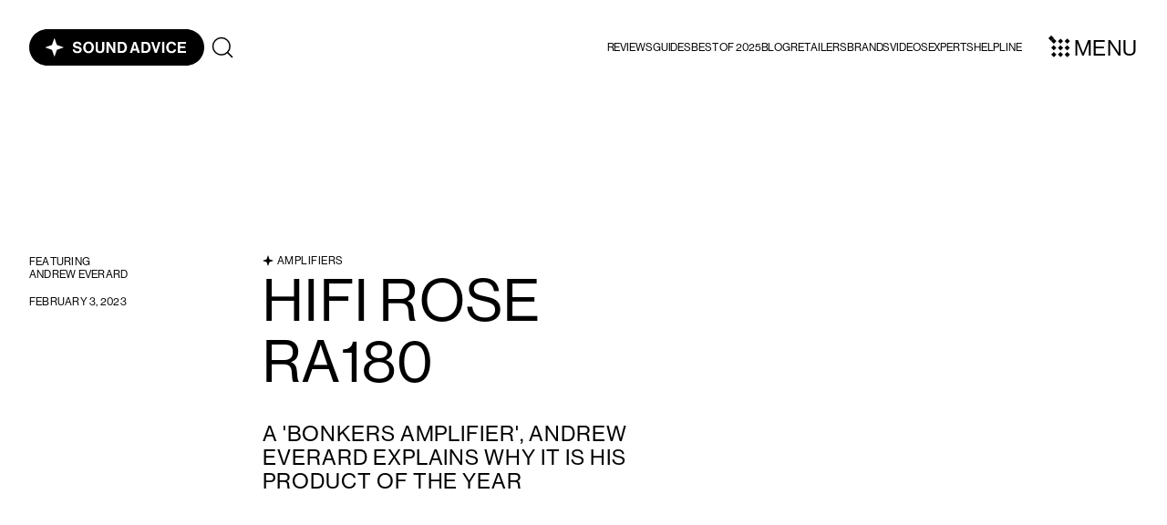

--- FILE ---
content_type: text/html
request_url: https://www.sound-advice.online/sound-advice-live/hifi-rose-ra180
body_size: 10516
content:
<!DOCTYPE html><!-- This site was created in Webflow. https://webflow.com --><!-- Last Published: Tue Jan 13 2026 09:31:23 GMT+0000 (Coordinated Universal Time) --><html data-wf-domain="www.sound-advice.online" data-wf-page="6221fe780bcdcc6fda2eaeae" data-wf-site="621f73401022f88004be41ad" lang="en-GB" data-wf-collection="6221fe780bcdcc35f92eaeac" data-wf-item-slug="hifi-rose-ra180"><head><meta charset="utf-8"/><title>Sound Advice Live - hiFi rose RA180</title><meta content="HiFi Rose RA180 stereo amplifier, Product of the year" name="description"/><meta content="Sound Advice Live - hiFi rose RA180" property="og:title"/><meta content="HiFi Rose RA180 stereo amplifier, Product of the year" property="og:description"/><meta content="https://cdn.prod.website-files.com/621f73411022f8a2ddbe41c9/63da7d10224f1f2baa730d62_Sound%20Advice-amp.jpg" property="og:image"/><meta content="Sound Advice Live - hiFi rose RA180" property="twitter:title"/><meta content="HiFi Rose RA180 stereo amplifier, Product of the year" property="twitter:description"/><meta content="https://cdn.prod.website-files.com/621f73411022f8a2ddbe41c9/63da7d10224f1f2baa730d62_Sound%20Advice-amp.jpg" property="twitter:image"/><meta property="og:type" content="website"/><meta content="summary_large_image" name="twitter:card"/><meta content="width=device-width, initial-scale=1" name="viewport"/><meta content="3ESQqP05PKkM27TEAnaj6hPiLyx6YRofXpjYEX5NyVc" name="google-site-verification"/><meta content="Webflow" name="generator"/><link href="https://cdn.prod.website-files.com/621f73401022f88004be41ad/css/cm-sound-advice.webflow.shared.64f21abd5.min.css" rel="stylesheet" type="text/css" integrity="sha384-ZPIavVclSblDsLg1Kt98Hq05MzCcTwmYwqqTJNfZI9JzAb2fSns3/D/tM8+t9sKH" crossorigin="anonymous"/><script type="text/javascript">!function(o,c){var n=c.documentElement,t=" w-mod-";n.className+=t+"js",("ontouchstart"in o||o.DocumentTouch&&c instanceof DocumentTouch)&&(n.className+=t+"touch")}(window,document);</script><link href="https://cdn.prod.website-files.com/621f73401022f88004be41ad/622b2afb94aaf2ab06280ac6_favicon-32.png" rel="shortcut icon" type="image/x-icon"/><link href="https://cdn.prod.website-files.com/621f73401022f88004be41ad/622b2aff1fed064e9c59cdbb_favicon-256.png" rel="apple-touch-icon"/><meta http-equiv='content-language' content='en-gb'>
<style>
  * {
    -webkit-font-smoothing: antialiased;
    -moz-osx-font-smoothing: grayscale;
  }
  
  .hidden {
    display: none;
  }
  
  .pe-n {
  	pointer-events: none;
  }
  
  .pe-a {
  	pointer-events: auto;
  }
  
  .us-n {
    user-select: none;
  }
  
  [class*="border-current"] {
  	border: 1px solid;
  	border-color: currentColor;
  }
  
  [class*="bg-current"] {
  	background-color: currentColor;
  }
  
  .dotted-underline {
    border-bottom-color: currentColor;
  }
  
  .rich-text figure {
    width: 100% !important;
    max-width: 100% !important;
    float: none !important;
    margin-right: 0 !important;
    margin-left: 0 !important;
  }
  
  .rich-text figure.w-richtext-align-center,
  .rich-text figure.w-richtext-align-normal {
    max-width: 39rem !important;
  }
  
  .review-detail-trigger.w--current {
    border-bottom-style: solid;
  }
</style>

<!-- Global site tag (gtag.js) - Google Analytics -->
<script type="fs-cc" fs-cc-categories="analytics" async src="https://www.googletagmanager.com/gtag/js?id=G-P77HEPLL50"></script>
<script type="fs-cc" fs-cc-categories="analytics">
  window.dataLayer = window.dataLayer || [];
  function gtag(){dataLayer.push(arguments);}
  gtag('js', new Date());

  gtag('config', 'G-P77HEPLL50', { cookie_flags: 'SameSite=None;Secure' });
</script>

<!-- Global site tag (gtag.js) - Google Ads: 10899142394 -->
<script type="fs-cc" fs-cc-categories="analytics" async src="https://www.googletagmanager.com/gtag/js?id=AW-10899142394"></script>
<script type="fs-cc" fs-cc-categories="analytics">
window.dataLayer = window.dataLayer || [];
function gtag(){dataLayer.push(arguments);}
gtag('js', new Date());

gtag('config', 'AW-10899142394');
</script>

<!-- Global site tag (gtag.js) - Google Tag Manager -->
<script>(function(w,d,s,l,i){w[l]=w[l]||[];w[l].push({'gtm.start':
new Date().getTime(),event:'gtm.js'});var f=d.getElementsByTagName(s)[0],
j=d.createElement(s),dl=l!='dataLayer'?'&l='+l:'';j.async=true;j.src=
'https://www.googletagmanager.com/gtm.js?id='+i+dl;f.parentNode.insertBefore(j,f);
})(window,document,'script','dataLayer','GTM-MQFB92Q');</script>
<!-- End Google Tag Manager -->


<!-- Finsweet Cookie Consent -->
<script async src="https://cdn.jsdelivr.net/npm/@finsweet/cookie-consent@1/fs-cc.js" fs-cc-mode="opt-out"></script>

<script async src="https://cdn.splitbee.io/sb.js"></script>

<script src="https://dcy3i8pj6rkto.cloudfront.net/utils/main-e64f8d9.js"></script>

<meta name="msvalidate.01" content="8AA838A641F09EA4F9E9E148C9EE6546" />
<meta name="msvalidate.01" content="C645A696FB54BFF3BF2CECC3B86C2A43" /></head><body><div class="top-bar"><div class="container top-bar-container"><a href="/" class="logo-container w-inline-block"><div class="w-embed"><svg viewBox="0 0 192 40" xmlns="http://www.w3.org/2000/svg">
<path d="M0 20C0 8.95431 8.9543 0 20 0H172C183.046 0 192 8.95431 192 20V20C192 31.0457 183.046 40 172 40H20C8.95431 40 0 31.0457 0 20V20Z" fill="currentColor"/>
<path d="M27.6971 9.69697L30.3927 17.3044L38.0001 20L30.3927 22.6956L27.6971 30.303L25.0015 22.6956L17.3941 20L25.0015 17.3044L27.6971 9.69697Z" fill="white"/>
<path d="M52.9406 26.3212C55.6727 26.3212 57.6582 24.9467 57.6582 22.4861C57.6582 19.8727 55.6218 19.2788 53.1273 18.7358C51.3285 18.3455 50.48 18.057 50.48 17.0727C50.48 16.2073 51.3455 15.6473 52.6691 15.6473C53.9249 15.6473 54.8752 16.2582 55.0109 17.48H57.3697C57.183 15.0364 55.4182 13.6958 52.6861 13.6958C49.9879 13.6958 48.0364 14.9345 48.0364 17.3273C48.0364 19.8558 50.0218 20.4327 52.1939 20.9248C54.0436 21.3491 55.1976 21.5867 55.1976 22.7745C55.1976 23.8945 54.0945 24.3358 52.8388 24.3358C51.1079 24.3358 50.2764 23.7588 50.1067 22.2994H47.697C47.7818 24.8618 49.6485 26.3212 52.9406 26.3212Z" fill="white"/>
<path d="M65.1351 26.3212C68.7157 26.3212 70.9726 23.64 70.9726 20.0085C70.9726 16.377 68.7157 13.6788 65.1351 13.6788C61.5545 13.6788 59.2805 16.377 59.2805 20.0085C59.2805 23.64 61.5545 26.3212 65.1351 26.3212ZM65.152 24.3018C62.929 24.3018 61.792 22.4182 61.792 20.0085C61.792 17.5818 62.929 15.6982 65.152 15.6982C67.3751 15.6982 68.4611 17.5818 68.4611 20.0085C68.4611 22.4182 67.3751 24.3018 65.152 24.3018Z" fill="white"/>
<path d="M77.6808 26.2533C80.7863 26.2533 82.3814 24.743 82.3814 22.1467V13.9164H79.9208V22.1127C79.9208 23.3685 79.1911 24.2848 77.6299 24.2848C75.9839 24.2848 75.356 23.4024 75.356 22.1467V13.9164H72.8954V22.1467C72.8954 24.777 74.5414 26.2533 77.6808 26.2533Z" fill="white"/>
<path d="M84.8289 26.0497H87.2556V19.7879C87.2556 18.9394 87.1877 17.6667 87.1877 17.6667H87.2217C87.2217 17.6667 87.6968 18.7018 88.0871 19.3467L92.2277 26.0497H94.6035V13.9164H92.1768V20.28C92.1768 21.1285 92.2447 22.3842 92.2447 22.3842H92.2107C92.2107 22.3842 91.7526 21.3491 91.3623 20.6873L87.3235 13.9164H84.8289V26.0497Z" fill="white"/>
<path d="M97.1412 26.0497H101.672C103.199 26.0497 104.37 25.6255 105.27 24.8788C106.542 23.8097 107.204 22.0788 107.204 20.1103C107.204 16.5297 105.117 13.9164 101.876 13.9164H97.1412V26.0497ZM99.6018 23.9285V16.0206H101.57C103.658 16.0206 104.71 17.7006 104.71 20.1103C104.71 22.52 103.81 23.9285 101.502 23.9285H99.6018Z" fill="white"/>
<path d="M110.388 26.0497H112.882L113.68 23.4703H118.058L118.873 26.0497H121.435L117.159 13.9164H114.613L110.388 26.0497ZM115.343 18.0909C115.547 17.4461 115.852 16.2242 115.852 16.2242H115.886C115.886 16.2242 116.175 17.4461 116.378 18.0909L117.464 21.5867H114.257L115.343 18.0909Z" fill="white"/>
<path d="M123.135 26.0497H127.666C129.193 26.0497 130.364 25.6255 131.264 24.8788C132.536 23.8097 133.198 22.0788 133.198 20.1103C133.198 16.5297 131.111 13.9164 127.87 13.9164H123.135V26.0497ZM125.596 23.9285V16.0206H127.564C129.652 16.0206 130.704 17.7006 130.704 20.1103C130.704 22.52 129.804 23.9285 127.496 23.9285H125.596Z" fill="white"/>
<path d="M137.809 26.0497H140.049L144.139 13.9164H141.644L139.523 20.9418C139.286 21.7224 138.997 22.8764 138.997 22.8764H138.963C138.963 22.8764 138.675 21.7394 138.437 20.9418L136.299 13.9164H133.72L137.809 26.0497Z" fill="white"/>
<path d="M145.805 26.0497H148.265V13.9164H145.805V26.0497Z" fill="white"/>
<path d="M156.136 26.3042C157.816 26.3042 158.987 25.7952 159.819 25.0145C160.633 24.2509 161.092 23.2158 161.16 22.1467H158.75C158.597 23.4194 157.579 24.2848 156.136 24.2848C154.1 24.2848 152.81 22.503 152.81 20.0255C152.81 17.6158 153.88 15.7491 156.12 15.7491C157.545 15.7491 158.461 16.5467 158.682 17.7685H161.126C160.871 15.4606 159.106 13.6788 156.12 13.6788C152.539 13.6788 150.299 16.4279 150.299 20.0255C150.299 23.6739 152.726 26.3042 156.136 26.3042Z" fill="white"/>
<path d="M163.104 26.0497H172.081V23.9964H165.565V20.7212H171.233V18.7018H165.565V15.9867H172.03V13.9164H163.104V26.0497Z" fill="white"/>
</svg></div></a><a href="/site-search" class="search-link w-inline-block"><div class="search-svg w-embed"><svg viewBox="0 0 16 16" fill="none" xmlns="http://www.w3.org/2000/svg">
<path d="M7.22221 13.4444C10.6586 13.4444 13.4444 10.6586 13.4444 7.22221C13.4444 3.78578 10.6586 1 7.22221 1C3.78578 1 1 3.78578 1 7.22221C1 10.6586 3.78578 13.4444 7.22221 13.4444Z" stroke="currentColor" stroke-linecap="round" stroke-linejoin="round"/>
<path d="M15 15L11.6166 11.6167" stroke="currentColor" stroke-linecap="round" stroke-linejoin="round"/>
</svg></div></a><div class="key-navigation-links"><div data-hover="false" data-delay="0" class="top-bar-navigation-dropdown w-dropdown"><div class="top-bar-navigation-dropdown-toggle w-dropdown-toggle"><div class="top-bar-navigation-item">Reviews</div></div><nav class="top-bar-navigation-dropdown-list w-dropdown-list"><a data-w-id="d92d8e5d-4dc9-b27a-dbdb-130f86dfd422" href="/reviews" class="top-bar-navigation-item in-dropdown">All</a><a href="/recommended" class="top-bar-navigation-item in-dropdown">Recommended</a><a href="/categories/home-cinema" class="top-bar-navigation-item in-dropdown">TV &amp; Home Cinema</a><a href="/categories/hifi" class="top-bar-navigation-item in-dropdown">HiFi</a><div class="top-bar-navigation-dropdown-bg"></div></nav></div><a href="/guides" class="top-bar-navigation-item">Guides</a><a href="/best-of-2025" class="top-bar-navigation-item">Best of 2025</a><a href="/blog-posts" class="top-bar-navigation-item">Blog</a><a href="/retailers" class="top-bar-navigation-item">Retailers</a><a href="/brands" class="top-bar-navigation-item">Brands</a><a href="/sound-advice-live" class="top-bar-navigation-item"> videos </a><a href="/experts" class="top-bar-navigation-item">Experts</a><a href="/helpline" class="top-bar-navigation-item">helpline</a></div><div data-w-id="018dacd4-24db-7336-9ad0-f0228c3b1281" class="navigation-trigger"><div class="burger-wrapper"><div class="burger-svg w-embed"><svg viewBox="0 0 21 21" xmlns="http://www.w3.org/2000/svg" fill="currentColor">
<rect y="17.8662" width="4" height="4" transform="rotate(-45 0 17.8662)" fill="currentColor"/>
<rect x="14.7346" y="17.8662" width="4" height="4" transform="rotate(-45 14.7346 17.8662)" fill="currentColor"/>
<rect x="7.36728" y="17.8662" width="4" height="4" transform="rotate(-45 7.36728 17.8662)" fill="currentColor"/>
<rect y="10.5" width="4" height="4" transform="rotate(-45 0 10.5)" fill="currentColor"/>
<rect x="14.7346" y="10.5" width="4" height="4" transform="rotate(-45 14.7346 10.5)" fill="currentColor"/>
<rect x="7.36728" y="10.5" width="4" height="4" transform="rotate(-45 7.36728 10.5)" fill="currentColor"/>
<rect y="3.13376" width="4" height="4" transform="rotate(-45 0 3.13376)" fill="currentColor"/>
<rect x="14.7346" y="3.13376" width="4" height="4" transform="rotate(-45 14.7346 3.13376)" fill="currentColor"/>
<rect x="7.36728" y="3.13376" width="4" height="4" transform="rotate(-45 7.36728 3.13376)" fill="currentColor"/>
</svg>

<style>
	.burger-middle-point {
  	background-color: currentColor;
  }
</style></div><div class="burger-middle-point middle-point-1"></div><div class="burger-middle-point middle-point-2"></div></div><div>Menu</div></div><div class="top-bar-navigation"><div class="navigation"><div class="container navigation-container"><div class="navigation-column"><div class="nav-category-collection-wrapper"><div class="navigation-item-wrapper"><a href="/reviews" class="navigation-item">All reviews</a></div><div class="navigation-item-wrapper"><a href="/recommended" class="navigation-item">Recommended</a></div><div class="nav-category-collection w-dyn-list"><div role="list" class="nav-category-list w-dyn-items"><div role="listitem" class="nav-category-item w-dyn-item"><div class="navigation-item-wrapper"><a href="/categories/home-cinema" class="navigation-item">TV &amp; Home cinema</a><div class="item-count w-embed"><span count-role="count" count-category-type="TV &amp; Home cinema">0</span></div></div></div></div></div><div class="nav-product-type-collection w-dyn-list"><div role="list" class="nav-product-type-list w-dyn-items"><div role="listitem" class="nav-product-type-item w-dyn-item"><div class="nav-product-type-item-name"><a product-type-role="link" href="/categories/home-cinema" class="sub-navigation-item">Televisions</a><div class="item-count w-embed"><span count-role="count" count-product-type="Televisions">0</span></div></div></div><div role="listitem" class="nav-product-type-item w-dyn-item"><div class="nav-product-type-item-name"><a product-type-role="link" href="/categories/home-cinema" class="sub-navigation-item">AV receiver</a><div class="item-count w-embed"><span count-role="count" count-product-type="AV receiver">0</span></div></div></div><div role="listitem" class="nav-product-type-item w-dyn-item"><div class="nav-product-type-item-name"><a product-type-role="link" href="/categories/home-cinema" class="sub-navigation-item">Soundbars</a><div class="item-count w-embed"><span count-role="count" count-product-type="Soundbars">0</span></div></div></div><div role="listitem" class="nav-product-type-item w-dyn-item"><div class="nav-product-type-item-name"><a product-type-role="link" href="/categories/home-cinema" class="sub-navigation-item">Home cinema speakers and systems</a><div class="item-count w-embed"><span count-role="count" count-product-type="Home cinema speakers and systems">0</span></div></div></div><div role="listitem" class="nav-product-type-item w-dyn-item"><div class="nav-product-type-item-name"><a product-type-role="link" href="/categories/home-cinema" class="sub-navigation-item">Projectors</a><div class="item-count w-embed"><span count-role="count" count-product-type="Projectors">0</span></div></div></div><div role="listitem" class="nav-product-type-item w-dyn-item"><div class="nav-product-type-item-name"><a product-type-role="link" href="/categories/home-cinema" class="sub-navigation-item">Subwoofers</a><div class="item-count w-embed"><span count-role="count" count-product-type="Subwoofers">0</span></div></div></div></div></div></div><div class="nav-category-collection-wrapper"><div class="nav-category-collection w-dyn-list"><div role="list" class="nav-category-list w-dyn-items"><div role="listitem" class="nav-category-item w-dyn-item"><div class="navigation-item-wrapper"><a href="/categories/hifi" class="navigation-item">Hi-Fi</a><div class="item-count w-embed"><span count-role="count" count-category-type="Hi-Fi">0</span></div></div></div></div></div><div class="nav-product-type-collection w-dyn-list"><div role="list" class="nav-product-type-list w-dyn-items"><div role="listitem" class="nav-product-type-item w-dyn-item"><div class="nav-product-type-item-name"><a product-type-role="link" href="/categories/hifi" class="sub-navigation-item">Amplifiers</a><div class="item-count w-embed"><span count-role="count" count-product-type="Amplifiers">0</span></div></div></div><div role="listitem" class="nav-product-type-item w-dyn-item"><div class="nav-product-type-item-name"><a product-type-role="link" href="/categories/hifi" class="sub-navigation-item">Amplifiers: Music streaming</a><div class="item-count w-embed"><span count-role="count" count-product-type="Amplifiers: Music streaming">0</span></div></div></div><div role="listitem" class="nav-product-type-item w-dyn-item"><div class="nav-product-type-item-name"><a product-type-role="link" href="/categories/hifi" class="sub-navigation-item">CD Players</a><div class="item-count w-embed"><span count-role="count" count-product-type="CD Players">0</span></div></div></div><div role="listitem" class="nav-product-type-item w-dyn-item"><div class="nav-product-type-item-name"><a product-type-role="link" href="/categories/hifi" class="sub-navigation-item">Headphones: In-ear, IEMs</a><div class="item-count w-embed"><span count-role="count" count-product-type="Headphones: In-ear, IEMs">0</span></div></div></div><div role="listitem" class="nav-product-type-item w-dyn-item"><div class="nav-product-type-item-name"><a product-type-role="link" href="/categories/hifi" class="sub-navigation-item">Headphones: Over-ear</a><div class="item-count w-embed"><span count-role="count" count-product-type="Headphones: Over-ear">0</span></div></div></div><div role="listitem" class="nav-product-type-item w-dyn-item"><div class="nav-product-type-item-name"><a product-type-role="link" href="/categories/hifi" class="sub-navigation-item">Headphone amps, DACS</a><div class="item-count w-embed"><span count-role="count" count-product-type="Headphone amps, DACS">0</span></div></div></div><div role="listitem" class="nav-product-type-item w-dyn-item"><div class="nav-product-type-item-name"><a product-type-role="link" href="/categories/hifi" class="sub-navigation-item">Music streaming players</a><div class="item-count w-embed"><span count-role="count" count-product-type="Music streaming players">0</span></div></div></div><div role="listitem" class="nav-product-type-item w-dyn-item"><div class="nav-product-type-item-name"><a product-type-role="link" href="/categories/hifi" class="sub-navigation-item">Music systems</a><div class="item-count w-embed"><span count-role="count" count-product-type="Music systems">0</span></div></div></div><div role="listitem" class="nav-product-type-item w-dyn-item"><div class="nav-product-type-item-name"><a product-type-role="link" href="/categories/hifi" class="sub-navigation-item">Stereo speakers: Floor-standing</a><div class="item-count w-embed"><span count-role="count" count-product-type="Stereo speakers: Floor-standing">0</span></div></div></div><div role="listitem" class="nav-product-type-item w-dyn-item"><div class="nav-product-type-item-name"><a product-type-role="link" href="/categories/hifi" class="sub-navigation-item">Stereo speakers: Powered</a><div class="item-count w-embed"><span count-role="count" count-product-type="Stereo speakers: Powered">0</span></div></div></div><div role="listitem" class="nav-product-type-item w-dyn-item"><div class="nav-product-type-item-name"><a product-type-role="link" href="/categories/hifi" class="sub-navigation-item">Stereo speakers: Stand-mount</a><div class="item-count w-embed"><span count-role="count" count-product-type="Stereo speakers: Stand-mount">0</span></div></div></div><div role="listitem" class="nav-product-type-item w-dyn-item"><div class="nav-product-type-item-name"><a product-type-role="link" href="/categories/hifi" class="sub-navigation-item">Turntables and record players</a><div class="item-count w-embed"><span count-role="count" count-product-type="Turntables and record players">0</span></div></div></div><div role="listitem" class="nav-product-type-item w-dyn-item"><div class="nav-product-type-item-name"><a product-type-role="link" href="/categories/hifi" class="sub-navigation-item">Wireless speakers, radios</a><div class="item-count w-embed"><span count-role="count" count-product-type="Wireless speakers, radios">0</span></div></div></div></div></div></div></div><div class="navigation-column"><div class="navigation-items-group"><div class="navigation-item-wrapper"><a data-splitbee-event-book="navigation" role="calendly-link" data-splitbee-event="book-consultation" href="#" class="navigation-item">Book a consultation</a></div><div class="navigation-item-wrapper"><a href="/experts" class="navigation-item">Experts</a></div><div class="navigation-item-wrapper"><a href="/helpline" class="navigation-item">Helpline</a></div><div class="navigation-item-wrapper"><a href="/guides" class="navigation-item">Guides</a></div><div class="navigation-item-wrapper"><a href="/best-of-2025" class="navigation-item">Best of 2025</a></div><div class="navigation-item-wrapper"><a href="/retailers" class="navigation-item">Retailers</a></div><div class="navigation-item-wrapper"><a href="/brands" class="navigation-item">Brands</a></div><div class="navigation-item-wrapper"><a href="/blog-posts" class="navigation-item">news, views, tips</a></div></div><div class="navigation-items-group"><div class="sub-navigation-item-wrapper"><a href="mailto:info@sound-advice.online" class="contact-information">info@sound-advice.online</a></div></div><div class="navigation-items-group"><div class="sub-navigation-item-wrapper"><a href="/about-us" class="sub-navigation-item">About us</a></div><div class="sub-navigation-item-wrapper"><a href="/terms-and-conditions" class="sub-navigation-item">Terms and Conditions</a></div><div class="sub-navigation-item-wrapper"><a href="/privacy-policy" class="sub-navigation-item">Privacy policy</a></div><div class="sub-navigation-item-wrapper"><a href="/complaints-procedure" class="sub-navigation-item">Not Happy Procedure</a></div><div class="sub-navigation-item-wrapper"><a href="/cookie-policy" class="sub-navigation-item">Cookie policy</a></div><div class="sub-navigation-item-wrapper"><a href="/image-credits" class="sub-navigation-item">Image credits</a></div></div><div class="social-media-collection w-dyn-list"><div role="list" class="w-dyn-items"><div role="listitem" class="w-dyn-item"><a href="http://linkedin.com/in/sound-advice-86913b242" target="_blank" class="sub-navigation-item">LinkedIn</a></div></div></div></div><div id="w-node-_4ef83ad7-e5ec-9e4e-677d-5012b8c9f79d-b8c9f741" class="newsletter-container"><h4 class="newsletter-heading">Keep up to date</h4><div>Sign up to receive advice and our news of latest sessions at <a href="/sound-advice-live" class="on-black">Sound Advice Live</a> directly in your inbox.</div><div class="newsletter-form-wrapper w-form"><form id="wf-form-Newsletter-form" name="wf-form-Newsletter-form" data-name="Newsletter form" action="https://online.us8.list-manage.com/subscribe/post?u=491207a9f1d41369b8bc1af12&amp;amp;id=b8e538b309" method="get" class="newsletter-form" data-wf-page-id="6221fe780bcdcc6fda2eaeae" data-wf-element-id="4ef83ad7-e5ec-9e4e-677d-5012b8c9f7a3"><input class="input w-input" maxlength="256" name="First-Name" data-name="First Name" placeholder="First name" type="text" id="mce-FNAME" required=""/><input class="input w-input" maxlength="256" name="Last-Name" data-name="Last Name" placeholder="Last name" type="text" id="mce-LNAME" required=""/><input class="input w-input" maxlength="256" name="Email-Address" data-name="Email Address" placeholder="Email address" type="text" id="mce-EMAIL" required=""/><input type="submit" data-wait="Submitting" class="button alt-button w-button" value="Submit"/><input class="input hidden-field w-input" maxlength="256" name="b_491207a9f1d41369b8bc1af12_b8e538b309" data-name="b_491207a9f1d41369b8bc1af12_b8e538b309" placeholder="" type="text" id="b_491207a9f1d41369b8bc1af12_b8e538b"/></form><div class="submission-success w-form-done"><div class="text-block">Thank you for signing up to our newsletter.</div></div><div class="submission-error w-form-fail"><div>Something went wrong while submitting the form. Please refresh and try again.</div></div></div></div></div></div></div></div><div class="top-bar-bg"></div><div class="cc-wrapper"><div fs-cc="banner" class="cc-banner"><div class="cc-banner-container container"><div class="cc-banner-text">By clicking <strong>“Accept”</strong>, you agree to the storing of cookies on your device to enhance site navigation, analyse site usage, and assist in our marketing efforts. View our <a href="/cookie-policy" target="_blank">Cookie Policy</a> for more information.</div><div class="cc-buttons-wrapper"><a fs-cc="open-preferences" href="#" class="cc-preferences-trigger dotted-underline">Open peferences</a><div class="spacer-md"></div><a fs-cc="deny" href="#" class="button alt-button w-button">Deny all</a><div class="spacer-md"></div><a fs-cc="allow" href="#" class="button w-button">Accept all</a></div></div></div><div fs-cc-scroll="disable" fs-cc="preferences" class="cc-preferences w-form"><form id="cookie-preferences" name="wf-form-Cookie-Preferences" data-name="Cookie Preferences" method="get" class="cc-preferences-form column-8" data-wf-page-id="6221fe780bcdcc6fda2eaeae" data-wf-element-id="99c2be6a-254f-2c79-a2e4-aed792701ead"><div class="cc-preferences-content container"><div class="cc-preferences-header"><div class="cc-heading">Privacy Preference Centre</div><div class="spacer-sm"></div><div class="cc-text">When you visit websites, they may store or retrieve data in your browser. This storage is often necessary for the basic functionality of the website. The storage may be used for marketing, analytics, and personalisation of the website, such as storing your preferences. Privacy is important to us, so you have the option of disabling certain types of storage that may not be necessary for the basic functioning of the website. Blocking categories may impact your experience on the website. Read about how we use cookies in our <a href="/cookie-policy">Cookie Policy</a>.</div><div class="spacer-lg"></div></div><div class="cc-preference-categories"><div class="cc-subheading">Manage Consent Preferences by Category</div><div class="cc-preference-category"><div class="cc-preferences-category-heading"><div class="cc-preference-label">Essential</div><div class="cc-preference-description"><strong>Always Active</strong></div></div><div class="cc-preference-description">These items are required to enable basic website functionality.</div></div><div class="cc-preference-category"><div class="cc-preferences-category-heading"><div class="cc-preference-label">Analytics</div><label class="w-checkbox toggler-field"><input type="checkbox" id="analytics" name="analytics-2" data-name="Analytics 2" fs-cc-checkbox="analytics" class="w-checkbox-input toggler"/><span for="analytics-2" class="toggler-label w-form-label">Essential</span><div class="toggler-nipple"></div></label></div><div class="cc-preference-description">These items help the website operator understand how its website performs, how visitors interact with the site, and whether there may be technical issues. This storage type usually doesn’t collect information that identifies a visitor.</div></div></div><div class="cc-preferences-buttons"><a fs-cc="submit" href="#" class="button w-button">Save preferences</a></div></div></form><div class="w-form-done"></div><div class="w-form-fail"></div><div class="cc-preferences-overlay"></div></div></div><div class="w-embed"></div></div><div class="section"><div class="container"><div class="page-header"><div class="page-date-author column-2"><div class="preview-author in-webinar-page"><div>Featuring</div><div class="w-dyn-list"><div role="list" class="w-dyn-items"><div role="listitem" class="w-dyn-item"><div>Andrew Everard</div></div></div></div></div><div class="flex items-baseline flex-wrap preview-date"><div>February 3, 2023</div></div></div><div class="page-title-bar column-4 _w-full-mobile"><div class="cover-title-container column-8"><div class="flex"><div class="diamond-svg"></div><h4 class="category">Amplifiers</h4></div><h1>hiFi rose RA180</h1></div><div class="cover-text-container column-5"><h3>A &#x27;bonkers amplifier&#x27;, andrew Everard explains why it is his Product of the Year</h3></div></div></div><div class="page-contents column-6"><div style="padding-top:56.20608899297424%" class="w-video w-embed"><iframe class="embedly-embed" src="//cdn.embedly.com/widgets/media.html?src=https%3A%2F%2Fwww.youtube.com%2Fembed%2F4LcJfXYcFa8&display_name=YouTube&url=https%3A%2F%2Fwww.youtube.com%2Fwatch%3Fv%3D4LcJfXYcFa8&key=c4e54deccf4d4ec997a64902e9a30300&type=text%2Fhtml&schema=google" width="854" height="480" scrolling="no" title="YouTube embed" frameborder="0" allow="autoplay; fullscreen" allowfullscreen="true"></iframe></div><div class="product-review-link"><a href="/product-reviews/hifi-rose-ra-180-amplifier">Read product review</a></div></div></div></div><div count-role="source" class="footer"><div class="hubspot-chat code-embed w-embed w-script"><script type="text/javascript" id="hs-script-loader" async defer src="//js-eu1.hs-scripts.com/26277098.js"></script></div><div class="product-reviews-count code-embed w-embed w-script"><script>
const categories = [
  { name: "Hi-Fi", url: "/categories/hifi" },
  { name: "TV & Home cinema", url: "/categories/home-cinema" }
];

function countInit() {
  Promise.all(
    categories.map((category) => {
      return fetch(category.url)
        .then((res) => res.text())
        .then((text) => ({ ...category, text }));
    })
  ).then((categories) => {
    let counts = categories.reduce((acc, category) => {
      const allProductTypes = getProductTypesFromPageText(category.text);
      let counts = count(allProductTypes);
      return { ...acc, ...counts, [category.name]: sumCounts(counts) };
    }, {});
    document.querySelectorAll('[count-role="count"]').forEach((countEl) => {
      const productType = countEl.getAttribute("count-product-type");
      const category = countEl.getAttribute("count-category-type");
      if (productType) {
        return (countEl.innerHTML = String(counts[productType] || 0));
      }
      if (category) {
        return (countEl.innerHTML = String(counts[category] || 0));
      }
    });
  });
}

function getProductTypesFromPageText(text) {
  const elem = document.createElement("div");
  elem.innerHTML = text;
  return elem.querySelectorAll("[fs-cmsfilter-field='product-type']");
}

function count(elems) {
  return [...elems].reduce((acc, curr) => {
    if (!curr.closest("[fs-cmsfilter-element=filters]")) {
        const name = curr.textContent;
        return { ...acc, [name]: (acc[name] ? acc[name] : 0) + 1 };
    }
    return acc
  }, {});
}

function sumCounts(counts) {
  return Object.values(counts).reduce((a, b) => a + b, 0);
}

document.addEventListener("DOMContentLoaded", countInit);
</script>
<!--<script src="https://n5fgn5.csb.app/index.js"></script>--></div><div class="product-type-links code-embed w-embed w-script"><script>
function productTypeLinksInit() {
  const productTypeList = document.querySelectorAll('[product-type-role="link"]').forEach(link => {
  	const href = link.getAttribute('href')
    const text = link.textContent
    const encodedText = encodeURIComponent(text)
    link.setAttribute('href', href + '?product-type=' + encodedText)
  })  
}
document.addEventListener("DOMContentLoaded", productTypeLinksInit);
</script></div><div class="navigation"><div class="container navigation-container"><div class="navigation-column"><div class="nav-category-collection-wrapper"><div class="navigation-item-wrapper"><a href="/reviews" class="navigation-item">All reviews</a></div><div class="navigation-item-wrapper"><a href="/recommended" class="navigation-item">Recommended</a></div><div class="nav-category-collection w-dyn-list"><div role="list" class="nav-category-list w-dyn-items"><div role="listitem" class="nav-category-item w-dyn-item"><div class="navigation-item-wrapper"><a href="/categories/home-cinema" class="navigation-item">TV &amp; Home cinema</a><div class="item-count w-embed"><span count-role="count" count-category-type="TV &amp; Home cinema">0</span></div></div></div></div></div><div class="nav-product-type-collection w-dyn-list"><div role="list" class="nav-product-type-list w-dyn-items"><div role="listitem" class="nav-product-type-item w-dyn-item"><div class="nav-product-type-item-name"><a product-type-role="link" href="/categories/home-cinema" class="sub-navigation-item">Televisions</a><div class="item-count w-embed"><span count-role="count" count-product-type="Televisions">0</span></div></div></div><div role="listitem" class="nav-product-type-item w-dyn-item"><div class="nav-product-type-item-name"><a product-type-role="link" href="/categories/home-cinema" class="sub-navigation-item">AV receiver</a><div class="item-count w-embed"><span count-role="count" count-product-type="AV receiver">0</span></div></div></div><div role="listitem" class="nav-product-type-item w-dyn-item"><div class="nav-product-type-item-name"><a product-type-role="link" href="/categories/home-cinema" class="sub-navigation-item">Soundbars</a><div class="item-count w-embed"><span count-role="count" count-product-type="Soundbars">0</span></div></div></div><div role="listitem" class="nav-product-type-item w-dyn-item"><div class="nav-product-type-item-name"><a product-type-role="link" href="/categories/home-cinema" class="sub-navigation-item">Home cinema speakers and systems</a><div class="item-count w-embed"><span count-role="count" count-product-type="Home cinema speakers and systems">0</span></div></div></div><div role="listitem" class="nav-product-type-item w-dyn-item"><div class="nav-product-type-item-name"><a product-type-role="link" href="/categories/home-cinema" class="sub-navigation-item">Projectors</a><div class="item-count w-embed"><span count-role="count" count-product-type="Projectors">0</span></div></div></div><div role="listitem" class="nav-product-type-item w-dyn-item"><div class="nav-product-type-item-name"><a product-type-role="link" href="/categories/home-cinema" class="sub-navigation-item">Subwoofers</a><div class="item-count w-embed"><span count-role="count" count-product-type="Subwoofers">0</span></div></div></div></div></div></div><div class="nav-category-collection-wrapper"><div class="nav-category-collection w-dyn-list"><div role="list" class="nav-category-list w-dyn-items"><div role="listitem" class="nav-category-item w-dyn-item"><div class="navigation-item-wrapper"><a href="/categories/hifi" class="navigation-item">Hi-Fi</a><div class="item-count w-embed"><span count-role="count" count-category-type="Hi-Fi">0</span></div></div></div></div></div><div class="nav-product-type-collection w-dyn-list"><div role="list" class="nav-product-type-list w-dyn-items"><div role="listitem" class="nav-product-type-item w-dyn-item"><div class="nav-product-type-item-name"><a product-type-role="link" href="/categories/hifi" class="sub-navigation-item">Amplifiers</a><div class="item-count w-embed"><span count-role="count" count-product-type="Amplifiers">0</span></div></div></div><div role="listitem" class="nav-product-type-item w-dyn-item"><div class="nav-product-type-item-name"><a product-type-role="link" href="/categories/hifi" class="sub-navigation-item">Amplifiers: Music streaming</a><div class="item-count w-embed"><span count-role="count" count-product-type="Amplifiers: Music streaming">0</span></div></div></div><div role="listitem" class="nav-product-type-item w-dyn-item"><div class="nav-product-type-item-name"><a product-type-role="link" href="/categories/hifi" class="sub-navigation-item">CD Players</a><div class="item-count w-embed"><span count-role="count" count-product-type="CD Players">0</span></div></div></div><div role="listitem" class="nav-product-type-item w-dyn-item"><div class="nav-product-type-item-name"><a product-type-role="link" href="/categories/hifi" class="sub-navigation-item">Headphones: In-ear, IEMs</a><div class="item-count w-embed"><span count-role="count" count-product-type="Headphones: In-ear, IEMs">0</span></div></div></div><div role="listitem" class="nav-product-type-item w-dyn-item"><div class="nav-product-type-item-name"><a product-type-role="link" href="/categories/hifi" class="sub-navigation-item">Headphones: Over-ear</a><div class="item-count w-embed"><span count-role="count" count-product-type="Headphones: Over-ear">0</span></div></div></div><div role="listitem" class="nav-product-type-item w-dyn-item"><div class="nav-product-type-item-name"><a product-type-role="link" href="/categories/hifi" class="sub-navigation-item">Headphone amps, DACS</a><div class="item-count w-embed"><span count-role="count" count-product-type="Headphone amps, DACS">0</span></div></div></div><div role="listitem" class="nav-product-type-item w-dyn-item"><div class="nav-product-type-item-name"><a product-type-role="link" href="/categories/hifi" class="sub-navigation-item">Music streaming players</a><div class="item-count w-embed"><span count-role="count" count-product-type="Music streaming players">0</span></div></div></div><div role="listitem" class="nav-product-type-item w-dyn-item"><div class="nav-product-type-item-name"><a product-type-role="link" href="/categories/hifi" class="sub-navigation-item">Music systems</a><div class="item-count w-embed"><span count-role="count" count-product-type="Music systems">0</span></div></div></div><div role="listitem" class="nav-product-type-item w-dyn-item"><div class="nav-product-type-item-name"><a product-type-role="link" href="/categories/hifi" class="sub-navigation-item">Stereo speakers: Floor-standing</a><div class="item-count w-embed"><span count-role="count" count-product-type="Stereo speakers: Floor-standing">0</span></div></div></div><div role="listitem" class="nav-product-type-item w-dyn-item"><div class="nav-product-type-item-name"><a product-type-role="link" href="/categories/hifi" class="sub-navigation-item">Stereo speakers: Powered</a><div class="item-count w-embed"><span count-role="count" count-product-type="Stereo speakers: Powered">0</span></div></div></div><div role="listitem" class="nav-product-type-item w-dyn-item"><div class="nav-product-type-item-name"><a product-type-role="link" href="/categories/hifi" class="sub-navigation-item">Stereo speakers: Stand-mount</a><div class="item-count w-embed"><span count-role="count" count-product-type="Stereo speakers: Stand-mount">0</span></div></div></div><div role="listitem" class="nav-product-type-item w-dyn-item"><div class="nav-product-type-item-name"><a product-type-role="link" href="/categories/hifi" class="sub-navigation-item">Turntables and record players</a><div class="item-count w-embed"><span count-role="count" count-product-type="Turntables and record players">0</span></div></div></div><div role="listitem" class="nav-product-type-item w-dyn-item"><div class="nav-product-type-item-name"><a product-type-role="link" href="/categories/hifi" class="sub-navigation-item">Wireless speakers, radios</a><div class="item-count w-embed"><span count-role="count" count-product-type="Wireless speakers, radios">0</span></div></div></div></div></div></div></div><div class="navigation-column"><div class="navigation-items-group"><div class="navigation-item-wrapper"><a data-splitbee-event-book="navigation" role="calendly-link" data-splitbee-event="book-consultation" href="#" class="navigation-item">Book a consultation</a></div><div class="navigation-item-wrapper"><a href="/experts" class="navigation-item">Experts</a></div><div class="navigation-item-wrapper"><a href="/helpline" class="navigation-item">Helpline</a></div><div class="navigation-item-wrapper"><a href="/guides" class="navigation-item">Guides</a></div><div class="navigation-item-wrapper"><a href="/best-of-2025" class="navigation-item">Best of 2025</a></div><div class="navigation-item-wrapper"><a href="/retailers" class="navigation-item">Retailers</a></div><div class="navigation-item-wrapper"><a href="/brands" class="navigation-item">Brands</a></div><div class="navigation-item-wrapper"><a href="/blog-posts" class="navigation-item">news, views, tips</a></div></div><div class="navigation-items-group"><div class="sub-navigation-item-wrapper"><a href="mailto:info@sound-advice.online" class="contact-information">info@sound-advice.online</a></div></div><div class="navigation-items-group"><div class="sub-navigation-item-wrapper"><a href="/about-us" class="sub-navigation-item">About us</a></div><div class="sub-navigation-item-wrapper"><a href="/terms-and-conditions" class="sub-navigation-item">Terms and Conditions</a></div><div class="sub-navigation-item-wrapper"><a href="/privacy-policy" class="sub-navigation-item">Privacy policy</a></div><div class="sub-navigation-item-wrapper"><a href="/complaints-procedure" class="sub-navigation-item">Not Happy Procedure</a></div><div class="sub-navigation-item-wrapper"><a href="/cookie-policy" class="sub-navigation-item">Cookie policy</a></div><div class="sub-navigation-item-wrapper"><a href="/image-credits" class="sub-navigation-item">Image credits</a></div></div><div class="social-media-collection w-dyn-list"><div role="list" class="w-dyn-items"><div role="listitem" class="w-dyn-item"><a href="http://linkedin.com/in/sound-advice-86913b242" target="_blank" class="sub-navigation-item">LinkedIn</a></div></div></div></div><div id="w-node-_4ef83ad7-e5ec-9e4e-677d-5012b8c9f79d-b8c9f741" class="newsletter-container"><h4 class="newsletter-heading">Keep up to date</h4><div>Sign up to receive advice and our news of latest sessions at <a href="/sound-advice-live" class="on-black">Sound Advice Live</a> directly in your inbox.</div><div class="newsletter-form-wrapper w-form"><form id="wf-form-Newsletter-form" name="wf-form-Newsletter-form" data-name="Newsletter form" action="https://online.us8.list-manage.com/subscribe/post?u=491207a9f1d41369b8bc1af12&amp;amp;id=b8e538b309" method="get" class="newsletter-form" data-wf-page-id="6221fe780bcdcc6fda2eaeae" data-wf-element-id="4ef83ad7-e5ec-9e4e-677d-5012b8c9f7a3"><input class="input w-input" maxlength="256" name="First-Name" data-name="First Name" placeholder="First name" type="text" id="mce-FNAME" required=""/><input class="input w-input" maxlength="256" name="Last-Name" data-name="Last Name" placeholder="Last name" type="text" id="mce-LNAME" required=""/><input class="input w-input" maxlength="256" name="Email-Address" data-name="Email Address" placeholder="Email address" type="text" id="mce-EMAIL" required=""/><input type="submit" data-wait="Submitting" class="button alt-button w-button" value="Submit"/><input class="input hidden-field w-input" maxlength="256" name="b_491207a9f1d41369b8bc1af12_b8e538b309" data-name="b_491207a9f1d41369b8bc1af12_b8e538b309" placeholder="" type="text" id="b_491207a9f1d41369b8bc1af12_b8e538b"/></form><div class="submission-success w-form-done"><div class="text-block">Thank you for signing up to our newsletter.</div></div><div class="submission-error w-form-fail"><div>Something went wrong while submitting the form. Please refresh and try again.</div></div></div></div></div></div><div class="credit-wrapper"><div class="container credit-container"><div class="goat-credit-container"><a href="https://wearegoat.com" target="_blank" class="goat-credit-link w-inline-block"><div class="goat-credit-logo w-embed"><img src="https://goat-logos.s3.eu-west-2.amazonaws.com/v1.0/wearegoat-credit-negative-white.svg" alt="Website made by wearegoat" /></div></a></div><div fs-cc="manager" class="cc-trigger"><div fs-cc="open-preferences" class="cc-preferences-trigger dotted-underline"><div>Open cookie preferences</div></div></div></div></div></div><script src="https://d3e54v103j8qbb.cloudfront.net/js/jquery-3.5.1.min.dc5e7f18c8.js?site=621f73401022f88004be41ad" type="text/javascript" integrity="sha256-9/aliU8dGd2tb6OSsuzixeV4y/faTqgFtohetphbbj0=" crossorigin="anonymous"></script><script src="https://cdn.prod.website-files.com/621f73401022f88004be41ad/js/webflow.schunk.36b8fb49256177c8.js" type="text/javascript" integrity="sha384-4abIlA5/v7XaW1HMXKBgnUuhnjBYJ/Z9C1OSg4OhmVw9O3QeHJ/qJqFBERCDPv7G" crossorigin="anonymous"></script><script src="https://cdn.prod.website-files.com/621f73401022f88004be41ad/js/webflow.schunk.6f53a212c472deae.js" type="text/javascript" integrity="sha384-TTzo/1oPSk0N00tF+T6AKTV0UmWuTxtOeicytMub+HRqg/8+HHUdOX5bzJzKZg8o" crossorigin="anonymous"></script><script src="https://cdn.prod.website-files.com/621f73401022f88004be41ad/js/webflow.53806990.6759b512de2880e5.js" type="text/javascript" integrity="sha384-l5I+5HAjJYTuRjUH6tBOJBkfGOY6uUQFctMsaSNdqDVNVFChb9qeiLM7rstg2hRM" crossorigin="anonymous"></script><script>
  function thousandFormatter(x) {
      return x.toString().replace(/\B(?=(\d{3})+(?!\d))/g, ",");
  }
  
  document.addEventListener("DOMContentLoaded", () => {
    document.querySelectorAll('*[formatter="thousand"]').forEach(number => {
      number.innerHTML = thousandFormatter(number.innerHTML)
    })
  })
</script>

<link href="https://assets.calendly.com/assets/external/widget.css" rel="stylesheet">
<script src="https://assets.calendly.com/assets/external/widget.js" type="text/javascript" async></script>

<script>
  document.addEventListener("DOMContentLoaded", () => {
    document.querySelectorAll("[role='calendly-link']").forEach((link) => {
      link.setAttribute("onClick", "Calendly.initPopupWidget({url: 'https://calendly.com/sound-advice'});return false;");
    })
  });
</script>

<!-- Google Tag Manager (noscript) -->
<noscript><iframe src="https://www.googletagmanager.com/ns.html?id=GTM-MQFB92Q"
height="0" width="0" style="display:none;visibility:hidden"></iframe></noscript>
<!-- End Google Tag Manager (noscript) --></body></html>

--- FILE ---
content_type: text/html
request_url: https://www.sound-advice.online/categories/hifi
body_size: 37636
content:
<!DOCTYPE html><!-- This site was created in Webflow. https://webflow.com --><!-- Last Published: Tue Jan 13 2026 09:31:23 GMT+0000 (Coordinated Universal Time) --><html data-wf-domain="www.sound-advice.online" data-wf-page="621f89224d8c375b405d1bdc" data-wf-site="621f73401022f88004be41ad" lang="en-GB" data-wf-collection="621f89224d8c37b2e05d1bda" data-wf-item-slug="hifi"><head><meta charset="utf-8"/><title>Hi-Fi reviews - Sound Advice</title><meta content="Best amplifiers, CD players, stereo speakers, wireless speakers, music streamers, turntables, headphones and earphones. All the models listed in the seven categories have been rigorously tested and recommended by our world-renowned, independent reviewers." name="description"/><meta content="Hi-Fi reviews - Sound Advice" property="og:title"/><meta content="Best amplifiers, CD players, stereo speakers, wireless speakers, music streamers, turntables, headphones and earphones. All the models listed in the seven categories have been rigorously tested and recommended by our world-renowned, independent reviewers." property="og:description"/><meta content="https://cdn.prod.website-files.com/621f73411022f8a2ddbe41c9/621f94450b091280af958447_unsplash_6a3Ml_MGA5E.jpg" property="og:image"/><meta content="Hi-Fi reviews - Sound Advice" property="twitter:title"/><meta content="Best amplifiers, CD players, stereo speakers, wireless speakers, music streamers, turntables, headphones and earphones. All the models listed in the seven categories have been rigorously tested and recommended by our world-renowned, independent reviewers." property="twitter:description"/><meta content="https://cdn.prod.website-files.com/621f73411022f8a2ddbe41c9/621f94450b091280af958447_unsplash_6a3Ml_MGA5E.jpg" property="twitter:image"/><meta property="og:type" content="website"/><meta content="summary_large_image" name="twitter:card"/><meta content="width=device-width, initial-scale=1" name="viewport"/><meta content="3ESQqP05PKkM27TEAnaj6hPiLyx6YRofXpjYEX5NyVc" name="google-site-verification"/><meta content="Webflow" name="generator"/><link href="https://cdn.prod.website-files.com/621f73401022f88004be41ad/css/cm-sound-advice.webflow.shared.64f21abd5.min.css" rel="stylesheet" type="text/css" integrity="sha384-ZPIavVclSblDsLg1Kt98Hq05MzCcTwmYwqqTJNfZI9JzAb2fSns3/D/tM8+t9sKH" crossorigin="anonymous"/><script type="text/javascript">!function(o,c){var n=c.documentElement,t=" w-mod-";n.className+=t+"js",("ontouchstart"in o||o.DocumentTouch&&c instanceof DocumentTouch)&&(n.className+=t+"touch")}(window,document);</script><link href="https://cdn.prod.website-files.com/621f73401022f88004be41ad/622b2afb94aaf2ab06280ac6_favicon-32.png" rel="shortcut icon" type="image/x-icon"/><link href="https://cdn.prod.website-files.com/621f73401022f88004be41ad/622b2aff1fed064e9c59cdbb_favicon-256.png" rel="apple-touch-icon"/><meta http-equiv='content-language' content='en-gb'>
<style>
  * {
    -webkit-font-smoothing: antialiased;
    -moz-osx-font-smoothing: grayscale;
  }
  
  .hidden {
    display: none;
  }
  
  .pe-n {
  	pointer-events: none;
  }
  
  .pe-a {
  	pointer-events: auto;
  }
  
  .us-n {
    user-select: none;
  }
  
  [class*="border-current"] {
  	border: 1px solid;
  	border-color: currentColor;
  }
  
  [class*="bg-current"] {
  	background-color: currentColor;
  }
  
  .dotted-underline {
    border-bottom-color: currentColor;
  }
  
  .rich-text figure {
    width: 100% !important;
    max-width: 100% !important;
    float: none !important;
    margin-right: 0 !important;
    margin-left: 0 !important;
  }
  
  .rich-text figure.w-richtext-align-center,
  .rich-text figure.w-richtext-align-normal {
    max-width: 39rem !important;
  }
  
  .review-detail-trigger.w--current {
    border-bottom-style: solid;
  }
</style>

<!-- Global site tag (gtag.js) - Google Analytics -->
<script type="fs-cc" fs-cc-categories="analytics" async src="https://www.googletagmanager.com/gtag/js?id=G-P77HEPLL50"></script>
<script type="fs-cc" fs-cc-categories="analytics">
  window.dataLayer = window.dataLayer || [];
  function gtag(){dataLayer.push(arguments);}
  gtag('js', new Date());

  gtag('config', 'G-P77HEPLL50', { cookie_flags: 'SameSite=None;Secure' });
</script>

<!-- Global site tag (gtag.js) - Google Ads: 10899142394 -->
<script type="fs-cc" fs-cc-categories="analytics" async src="https://www.googletagmanager.com/gtag/js?id=AW-10899142394"></script>
<script type="fs-cc" fs-cc-categories="analytics">
window.dataLayer = window.dataLayer || [];
function gtag(){dataLayer.push(arguments);}
gtag('js', new Date());

gtag('config', 'AW-10899142394');
</script>

<!-- Global site tag (gtag.js) - Google Tag Manager -->
<script>(function(w,d,s,l,i){w[l]=w[l]||[];w[l].push({'gtm.start':
new Date().getTime(),event:'gtm.js'});var f=d.getElementsByTagName(s)[0],
j=d.createElement(s),dl=l!='dataLayer'?'&l='+l:'';j.async=true;j.src=
'https://www.googletagmanager.com/gtm.js?id='+i+dl;f.parentNode.insertBefore(j,f);
})(window,document,'script','dataLayer','GTM-MQFB92Q');</script>
<!-- End Google Tag Manager -->


<!-- Finsweet Cookie Consent -->
<script async src="https://cdn.jsdelivr.net/npm/@finsweet/cookie-consent@1/fs-cc.js" fs-cc-mode="opt-out"></script>

<script async src="https://cdn.splitbee.io/sb.js"></script>

<script src="https://dcy3i8pj6rkto.cloudfront.net/utils/main-e64f8d9.js"></script>

<meta name="msvalidate.01" content="8AA838A641F09EA4F9E9E148C9EE6546" />
<meta name="msvalidate.01" content="C645A696FB54BFF3BF2CECC3B86C2A43" /><script async src="https://cdn.jsdelivr.net/npm/@finsweet/attributes-cmsfilter@1/cmsfilter.js"></script>
<script async src="https://cdn.jsdelivr.net/npm/@finsweet/attributes-cmssort@1/cmssort.js"></script>
<script async src="https://cdn.jsdelivr.net/npm/@finsweet/attributes-cmscombine@1/cmscombine.js"></script>

<script>
	function checkActiveFilter() {
    const urlParams = new URLSearchParams(window.location.search);
    const myParam = urlParams.get('product-type');
    const filterLabel = document.querySelector('[filter-role="filter-label"]')
    const activeFilterLabel = document.querySelector('[filter-role="active-filter-label"]')
    const productTypeLabel = document.querySelector('[filter-role="filtered-by"]')
    if (myParam) {
   		activeFilterLabel.classList.remove('hidden')
      filterLabel.classList.add('hidden')
    	productTypeLabel.innerText = myParam
    } else {
   		activeFilterLabel.classList.add('hidden')
      filterLabel.classList.remove('hidden')
    }
  }
  
  /*
	document.addEventListener("DOMContentLoaded", function triggerActiveFilter() {
  	const filterLabel = document.querySelectorAll('[filter-role="label"]').forEach(label => {
    	label.addEventListener("click", checkActiveFilter);
    })
  });
  document.addEventListener("DOMContentLoaded", checkActiveFilter)
  */
</script></head><body><div class="top-bar"><div class="container top-bar-container"><a href="/" class="logo-container w-inline-block"><div class="w-embed"><svg viewBox="0 0 192 40" xmlns="http://www.w3.org/2000/svg">
<path d="M0 20C0 8.95431 8.9543 0 20 0H172C183.046 0 192 8.95431 192 20V20C192 31.0457 183.046 40 172 40H20C8.95431 40 0 31.0457 0 20V20Z" fill="currentColor"/>
<path d="M27.6971 9.69697L30.3927 17.3044L38.0001 20L30.3927 22.6956L27.6971 30.303L25.0015 22.6956L17.3941 20L25.0015 17.3044L27.6971 9.69697Z" fill="white"/>
<path d="M52.9406 26.3212C55.6727 26.3212 57.6582 24.9467 57.6582 22.4861C57.6582 19.8727 55.6218 19.2788 53.1273 18.7358C51.3285 18.3455 50.48 18.057 50.48 17.0727C50.48 16.2073 51.3455 15.6473 52.6691 15.6473C53.9249 15.6473 54.8752 16.2582 55.0109 17.48H57.3697C57.183 15.0364 55.4182 13.6958 52.6861 13.6958C49.9879 13.6958 48.0364 14.9345 48.0364 17.3273C48.0364 19.8558 50.0218 20.4327 52.1939 20.9248C54.0436 21.3491 55.1976 21.5867 55.1976 22.7745C55.1976 23.8945 54.0945 24.3358 52.8388 24.3358C51.1079 24.3358 50.2764 23.7588 50.1067 22.2994H47.697C47.7818 24.8618 49.6485 26.3212 52.9406 26.3212Z" fill="white"/>
<path d="M65.1351 26.3212C68.7157 26.3212 70.9726 23.64 70.9726 20.0085C70.9726 16.377 68.7157 13.6788 65.1351 13.6788C61.5545 13.6788 59.2805 16.377 59.2805 20.0085C59.2805 23.64 61.5545 26.3212 65.1351 26.3212ZM65.152 24.3018C62.929 24.3018 61.792 22.4182 61.792 20.0085C61.792 17.5818 62.929 15.6982 65.152 15.6982C67.3751 15.6982 68.4611 17.5818 68.4611 20.0085C68.4611 22.4182 67.3751 24.3018 65.152 24.3018Z" fill="white"/>
<path d="M77.6808 26.2533C80.7863 26.2533 82.3814 24.743 82.3814 22.1467V13.9164H79.9208V22.1127C79.9208 23.3685 79.1911 24.2848 77.6299 24.2848C75.9839 24.2848 75.356 23.4024 75.356 22.1467V13.9164H72.8954V22.1467C72.8954 24.777 74.5414 26.2533 77.6808 26.2533Z" fill="white"/>
<path d="M84.8289 26.0497H87.2556V19.7879C87.2556 18.9394 87.1877 17.6667 87.1877 17.6667H87.2217C87.2217 17.6667 87.6968 18.7018 88.0871 19.3467L92.2277 26.0497H94.6035V13.9164H92.1768V20.28C92.1768 21.1285 92.2447 22.3842 92.2447 22.3842H92.2107C92.2107 22.3842 91.7526 21.3491 91.3623 20.6873L87.3235 13.9164H84.8289V26.0497Z" fill="white"/>
<path d="M97.1412 26.0497H101.672C103.199 26.0497 104.37 25.6255 105.27 24.8788C106.542 23.8097 107.204 22.0788 107.204 20.1103C107.204 16.5297 105.117 13.9164 101.876 13.9164H97.1412V26.0497ZM99.6018 23.9285V16.0206H101.57C103.658 16.0206 104.71 17.7006 104.71 20.1103C104.71 22.52 103.81 23.9285 101.502 23.9285H99.6018Z" fill="white"/>
<path d="M110.388 26.0497H112.882L113.68 23.4703H118.058L118.873 26.0497H121.435L117.159 13.9164H114.613L110.388 26.0497ZM115.343 18.0909C115.547 17.4461 115.852 16.2242 115.852 16.2242H115.886C115.886 16.2242 116.175 17.4461 116.378 18.0909L117.464 21.5867H114.257L115.343 18.0909Z" fill="white"/>
<path d="M123.135 26.0497H127.666C129.193 26.0497 130.364 25.6255 131.264 24.8788C132.536 23.8097 133.198 22.0788 133.198 20.1103C133.198 16.5297 131.111 13.9164 127.87 13.9164H123.135V26.0497ZM125.596 23.9285V16.0206H127.564C129.652 16.0206 130.704 17.7006 130.704 20.1103C130.704 22.52 129.804 23.9285 127.496 23.9285H125.596Z" fill="white"/>
<path d="M137.809 26.0497H140.049L144.139 13.9164H141.644L139.523 20.9418C139.286 21.7224 138.997 22.8764 138.997 22.8764H138.963C138.963 22.8764 138.675 21.7394 138.437 20.9418L136.299 13.9164H133.72L137.809 26.0497Z" fill="white"/>
<path d="M145.805 26.0497H148.265V13.9164H145.805V26.0497Z" fill="white"/>
<path d="M156.136 26.3042C157.816 26.3042 158.987 25.7952 159.819 25.0145C160.633 24.2509 161.092 23.2158 161.16 22.1467H158.75C158.597 23.4194 157.579 24.2848 156.136 24.2848C154.1 24.2848 152.81 22.503 152.81 20.0255C152.81 17.6158 153.88 15.7491 156.12 15.7491C157.545 15.7491 158.461 16.5467 158.682 17.7685H161.126C160.871 15.4606 159.106 13.6788 156.12 13.6788C152.539 13.6788 150.299 16.4279 150.299 20.0255C150.299 23.6739 152.726 26.3042 156.136 26.3042Z" fill="white"/>
<path d="M163.104 26.0497H172.081V23.9964H165.565V20.7212H171.233V18.7018H165.565V15.9867H172.03V13.9164H163.104V26.0497Z" fill="white"/>
</svg></div></a><a href="/site-search" class="search-link w-inline-block"><div class="search-svg w-embed"><svg viewBox="0 0 16 16" fill="none" xmlns="http://www.w3.org/2000/svg">
<path d="M7.22221 13.4444C10.6586 13.4444 13.4444 10.6586 13.4444 7.22221C13.4444 3.78578 10.6586 1 7.22221 1C3.78578 1 1 3.78578 1 7.22221C1 10.6586 3.78578 13.4444 7.22221 13.4444Z" stroke="currentColor" stroke-linecap="round" stroke-linejoin="round"/>
<path d="M15 15L11.6166 11.6167" stroke="currentColor" stroke-linecap="round" stroke-linejoin="round"/>
</svg></div></a><div class="key-navigation-links"><div data-hover="false" data-delay="0" class="top-bar-navigation-dropdown w-dropdown"><div class="top-bar-navigation-dropdown-toggle w-dropdown-toggle"><div class="top-bar-navigation-item">Reviews</div></div><nav class="top-bar-navigation-dropdown-list w-dropdown-list"><a data-w-id="d92d8e5d-4dc9-b27a-dbdb-130f86dfd422" href="/reviews" class="top-bar-navigation-item in-dropdown">All</a><a href="/recommended" class="top-bar-navigation-item in-dropdown">Recommended</a><a href="/categories/home-cinema" class="top-bar-navigation-item in-dropdown">TV &amp; Home Cinema</a><a href="/categories/hifi" aria-current="page" class="top-bar-navigation-item in-dropdown w--current">HiFi</a><div class="top-bar-navigation-dropdown-bg"></div></nav></div><a href="/guides" class="top-bar-navigation-item">Guides</a><a href="/best-of-2025" class="top-bar-navigation-item">Best of 2025</a><a href="/blog-posts" class="top-bar-navigation-item">Blog</a><a href="/retailers" class="top-bar-navigation-item">Retailers</a><a href="/brands" class="top-bar-navigation-item">Brands</a><a href="/sound-advice-live" class="top-bar-navigation-item"> videos </a><a href="/experts" class="top-bar-navigation-item">Experts</a><a href="/helpline" class="top-bar-navigation-item">helpline</a></div><div data-w-id="018dacd4-24db-7336-9ad0-f0228c3b1281" class="navigation-trigger"><div class="burger-wrapper"><div class="burger-svg w-embed"><svg viewBox="0 0 21 21" xmlns="http://www.w3.org/2000/svg" fill="currentColor">
<rect y="17.8662" width="4" height="4" transform="rotate(-45 0 17.8662)" fill="currentColor"/>
<rect x="14.7346" y="17.8662" width="4" height="4" transform="rotate(-45 14.7346 17.8662)" fill="currentColor"/>
<rect x="7.36728" y="17.8662" width="4" height="4" transform="rotate(-45 7.36728 17.8662)" fill="currentColor"/>
<rect y="10.5" width="4" height="4" transform="rotate(-45 0 10.5)" fill="currentColor"/>
<rect x="14.7346" y="10.5" width="4" height="4" transform="rotate(-45 14.7346 10.5)" fill="currentColor"/>
<rect x="7.36728" y="10.5" width="4" height="4" transform="rotate(-45 7.36728 10.5)" fill="currentColor"/>
<rect y="3.13376" width="4" height="4" transform="rotate(-45 0 3.13376)" fill="currentColor"/>
<rect x="14.7346" y="3.13376" width="4" height="4" transform="rotate(-45 14.7346 3.13376)" fill="currentColor"/>
<rect x="7.36728" y="3.13376" width="4" height="4" transform="rotate(-45 7.36728 3.13376)" fill="currentColor"/>
</svg>

<style>
	.burger-middle-point {
  	background-color: currentColor;
  }
</style></div><div class="burger-middle-point middle-point-1"></div><div class="burger-middle-point middle-point-2"></div></div><div>Menu</div></div><div class="top-bar-navigation"><div class="navigation"><div class="container navigation-container"><div class="navigation-column"><div class="nav-category-collection-wrapper"><div class="navigation-item-wrapper"><a href="/reviews" class="navigation-item">All reviews</a></div><div class="navigation-item-wrapper"><a href="/recommended" class="navigation-item">Recommended</a></div><div class="nav-category-collection w-dyn-list"><div role="list" class="nav-category-list w-dyn-items"><div role="listitem" class="nav-category-item w-dyn-item"><div class="navigation-item-wrapper"><a href="/categories/home-cinema" class="navigation-item">TV &amp; Home cinema</a><div class="item-count w-embed"><span count-role="count" count-category-type="TV &amp; Home cinema">0</span></div></div></div></div></div><div class="nav-product-type-collection w-dyn-list"><div role="list" class="nav-product-type-list w-dyn-items"><div role="listitem" class="nav-product-type-item w-dyn-item"><div class="nav-product-type-item-name"><a product-type-role="link" href="/categories/home-cinema" class="sub-navigation-item">Televisions</a><div class="item-count w-embed"><span count-role="count" count-product-type="Televisions">0</span></div></div></div><div role="listitem" class="nav-product-type-item w-dyn-item"><div class="nav-product-type-item-name"><a product-type-role="link" href="/categories/home-cinema" class="sub-navigation-item">AV receiver</a><div class="item-count w-embed"><span count-role="count" count-product-type="AV receiver">0</span></div></div></div><div role="listitem" class="nav-product-type-item w-dyn-item"><div class="nav-product-type-item-name"><a product-type-role="link" href="/categories/home-cinema" class="sub-navigation-item">Soundbars</a><div class="item-count w-embed"><span count-role="count" count-product-type="Soundbars">0</span></div></div></div><div role="listitem" class="nav-product-type-item w-dyn-item"><div class="nav-product-type-item-name"><a product-type-role="link" href="/categories/home-cinema" class="sub-navigation-item">Home cinema speakers and systems</a><div class="item-count w-embed"><span count-role="count" count-product-type="Home cinema speakers and systems">0</span></div></div></div><div role="listitem" class="nav-product-type-item w-dyn-item"><div class="nav-product-type-item-name"><a product-type-role="link" href="/categories/home-cinema" class="sub-navigation-item">Projectors</a><div class="item-count w-embed"><span count-role="count" count-product-type="Projectors">0</span></div></div></div><div role="listitem" class="nav-product-type-item w-dyn-item"><div class="nav-product-type-item-name"><a product-type-role="link" href="/categories/home-cinema" class="sub-navigation-item">Subwoofers</a><div class="item-count w-embed"><span count-role="count" count-product-type="Subwoofers">0</span></div></div></div></div></div></div><div class="nav-category-collection-wrapper"><div class="nav-category-collection w-dyn-list"><div role="list" class="nav-category-list w-dyn-items"><div role="listitem" class="nav-category-item w-dyn-item"><div class="navigation-item-wrapper"><a href="/categories/hifi" aria-current="page" class="navigation-item w--current">Hi-Fi</a><div class="item-count w-embed"><span count-role="count" count-category-type="Hi-Fi">0</span></div></div></div></div></div><div class="nav-product-type-collection w-dyn-list"><div role="list" class="nav-product-type-list w-dyn-items"><div role="listitem" class="nav-product-type-item w-dyn-item"><div class="nav-product-type-item-name"><a product-type-role="link" href="/categories/hifi" aria-current="page" class="sub-navigation-item w--current">Amplifiers</a><div class="item-count w-embed"><span count-role="count" count-product-type="Amplifiers">0</span></div></div></div><div role="listitem" class="nav-product-type-item w-dyn-item"><div class="nav-product-type-item-name"><a product-type-role="link" href="/categories/hifi" aria-current="page" class="sub-navigation-item w--current">Amplifiers: Music streaming</a><div class="item-count w-embed"><span count-role="count" count-product-type="Amplifiers: Music streaming">0</span></div></div></div><div role="listitem" class="nav-product-type-item w-dyn-item"><div class="nav-product-type-item-name"><a product-type-role="link" href="/categories/hifi" aria-current="page" class="sub-navigation-item w--current">CD Players</a><div class="item-count w-embed"><span count-role="count" count-product-type="CD Players">0</span></div></div></div><div role="listitem" class="nav-product-type-item w-dyn-item"><div class="nav-product-type-item-name"><a product-type-role="link" href="/categories/hifi" aria-current="page" class="sub-navigation-item w--current">Headphones: In-ear, IEMs</a><div class="item-count w-embed"><span count-role="count" count-product-type="Headphones: In-ear, IEMs">0</span></div></div></div><div role="listitem" class="nav-product-type-item w-dyn-item"><div class="nav-product-type-item-name"><a product-type-role="link" href="/categories/hifi" aria-current="page" class="sub-navigation-item w--current">Headphones: Over-ear</a><div class="item-count w-embed"><span count-role="count" count-product-type="Headphones: Over-ear">0</span></div></div></div><div role="listitem" class="nav-product-type-item w-dyn-item"><div class="nav-product-type-item-name"><a product-type-role="link" href="/categories/hifi" aria-current="page" class="sub-navigation-item w--current">Headphone amps, DACS</a><div class="item-count w-embed"><span count-role="count" count-product-type="Headphone amps, DACS">0</span></div></div></div><div role="listitem" class="nav-product-type-item w-dyn-item"><div class="nav-product-type-item-name"><a product-type-role="link" href="/categories/hifi" aria-current="page" class="sub-navigation-item w--current">Music streaming players</a><div class="item-count w-embed"><span count-role="count" count-product-type="Music streaming players">0</span></div></div></div><div role="listitem" class="nav-product-type-item w-dyn-item"><div class="nav-product-type-item-name"><a product-type-role="link" href="/categories/hifi" aria-current="page" class="sub-navigation-item w--current">Music systems</a><div class="item-count w-embed"><span count-role="count" count-product-type="Music systems">0</span></div></div></div><div role="listitem" class="nav-product-type-item w-dyn-item"><div class="nav-product-type-item-name"><a product-type-role="link" href="/categories/hifi" aria-current="page" class="sub-navigation-item w--current">Stereo speakers: Floor-standing</a><div class="item-count w-embed"><span count-role="count" count-product-type="Stereo speakers: Floor-standing">0</span></div></div></div><div role="listitem" class="nav-product-type-item w-dyn-item"><div class="nav-product-type-item-name"><a product-type-role="link" href="/categories/hifi" aria-current="page" class="sub-navigation-item w--current">Stereo speakers: Powered</a><div class="item-count w-embed"><span count-role="count" count-product-type="Stereo speakers: Powered">0</span></div></div></div><div role="listitem" class="nav-product-type-item w-dyn-item"><div class="nav-product-type-item-name"><a product-type-role="link" href="/categories/hifi" aria-current="page" class="sub-navigation-item w--current">Stereo speakers: Stand-mount</a><div class="item-count w-embed"><span count-role="count" count-product-type="Stereo speakers: Stand-mount">0</span></div></div></div><div role="listitem" class="nav-product-type-item w-dyn-item"><div class="nav-product-type-item-name"><a product-type-role="link" href="/categories/hifi" aria-current="page" class="sub-navigation-item w--current">Turntables and record players</a><div class="item-count w-embed"><span count-role="count" count-product-type="Turntables and record players">0</span></div></div></div><div role="listitem" class="nav-product-type-item w-dyn-item"><div class="nav-product-type-item-name"><a product-type-role="link" href="/categories/hifi" aria-current="page" class="sub-navigation-item w--current">Wireless speakers, radios</a><div class="item-count w-embed"><span count-role="count" count-product-type="Wireless speakers, radios">0</span></div></div></div></div></div></div></div><div class="navigation-column"><div class="navigation-items-group"><div class="navigation-item-wrapper"><a data-splitbee-event-book="navigation" role="calendly-link" data-splitbee-event="book-consultation" href="#" class="navigation-item">Book a consultation</a></div><div class="navigation-item-wrapper"><a href="/experts" class="navigation-item">Experts</a></div><div class="navigation-item-wrapper"><a href="/helpline" class="navigation-item">Helpline</a></div><div class="navigation-item-wrapper"><a href="/guides" class="navigation-item">Guides</a></div><div class="navigation-item-wrapper"><a href="/best-of-2025" class="navigation-item">Best of 2025</a></div><div class="navigation-item-wrapper"><a href="/retailers" class="navigation-item">Retailers</a></div><div class="navigation-item-wrapper"><a href="/brands" class="navigation-item">Brands</a></div><div class="navigation-item-wrapper"><a href="/blog-posts" class="navigation-item">news, views, tips</a></div></div><div class="navigation-items-group"><div class="sub-navigation-item-wrapper"><a href="mailto:info@sound-advice.online" class="contact-information">info@sound-advice.online</a></div></div><div class="navigation-items-group"><div class="sub-navigation-item-wrapper"><a href="/about-us" class="sub-navigation-item">About us</a></div><div class="sub-navigation-item-wrapper"><a href="/terms-and-conditions" class="sub-navigation-item">Terms and Conditions</a></div><div class="sub-navigation-item-wrapper"><a href="/privacy-policy" class="sub-navigation-item">Privacy policy</a></div><div class="sub-navigation-item-wrapper"><a href="/complaints-procedure" class="sub-navigation-item">Not Happy Procedure</a></div><div class="sub-navigation-item-wrapper"><a href="/cookie-policy" class="sub-navigation-item">Cookie policy</a></div><div class="sub-navigation-item-wrapper"><a href="/image-credits" class="sub-navigation-item">Image credits</a></div></div><div class="social-media-collection w-dyn-list"><div role="list" class="w-dyn-items"><div role="listitem" class="w-dyn-item"><a href="http://linkedin.com/in/sound-advice-86913b242" target="_blank" class="sub-navigation-item">LinkedIn</a></div></div></div></div><div id="w-node-_4ef83ad7-e5ec-9e4e-677d-5012b8c9f79d-b8c9f741" class="newsletter-container"><h4 class="newsletter-heading">Keep up to date</h4><div>Sign up to receive advice and our news of latest sessions at <a href="/sound-advice-live" class="on-black">Sound Advice Live</a> directly in your inbox.</div><div class="newsletter-form-wrapper w-form"><form id="wf-form-Newsletter-form" name="wf-form-Newsletter-form" data-name="Newsletter form" action="https://online.us8.list-manage.com/subscribe/post?u=491207a9f1d41369b8bc1af12&amp;amp;id=b8e538b309" method="get" class="newsletter-form" data-wf-page-id="621f89224d8c375b405d1bdc" data-wf-element-id="4ef83ad7-e5ec-9e4e-677d-5012b8c9f7a3"><input class="input w-input" maxlength="256" name="First-Name" data-name="First Name" placeholder="First name" type="text" id="mce-FNAME" required=""/><input class="input w-input" maxlength="256" name="Last-Name" data-name="Last Name" placeholder="Last name" type="text" id="mce-LNAME" required=""/><input class="input w-input" maxlength="256" name="Email-Address" data-name="Email Address" placeholder="Email address" type="text" id="mce-EMAIL" required=""/><input type="submit" data-wait="Submitting" class="button alt-button w-button" value="Submit"/><input class="input hidden-field w-input" maxlength="256" name="b_491207a9f1d41369b8bc1af12_b8e538b309" data-name="b_491207a9f1d41369b8bc1af12_b8e538b309" placeholder="" type="text" id="b_491207a9f1d41369b8bc1af12_b8e538b"/></form><div class="submission-success w-form-done"><div class="text-block">Thank you for signing up to our newsletter.</div></div><div class="submission-error w-form-fail"><div>Something went wrong while submitting the form. Please refresh and try again.</div></div></div></div></div></div></div></div><div class="top-bar-bg"></div><div class="cc-wrapper"><div fs-cc="banner" class="cc-banner"><div class="cc-banner-container container"><div class="cc-banner-text">By clicking <strong>“Accept”</strong>, you agree to the storing of cookies on your device to enhance site navigation, analyse site usage, and assist in our marketing efforts. View our <a href="/cookie-policy" target="_blank">Cookie Policy</a> for more information.</div><div class="cc-buttons-wrapper"><a fs-cc="open-preferences" href="#" class="cc-preferences-trigger dotted-underline">Open peferences</a><div class="spacer-md"></div><a fs-cc="deny" href="#" class="button alt-button w-button">Deny all</a><div class="spacer-md"></div><a fs-cc="allow" href="#" class="button w-button">Accept all</a></div></div></div><div fs-cc-scroll="disable" fs-cc="preferences" class="cc-preferences w-form"><form id="cookie-preferences" name="wf-form-Cookie-Preferences" data-name="Cookie Preferences" method="get" class="cc-preferences-form column-8" data-wf-page-id="621f89224d8c375b405d1bdc" data-wf-element-id="99c2be6a-254f-2c79-a2e4-aed792701ead"><div class="cc-preferences-content container"><div class="cc-preferences-header"><div class="cc-heading">Privacy Preference Centre</div><div class="spacer-sm"></div><div class="cc-text">When you visit websites, they may store or retrieve data in your browser. This storage is often necessary for the basic functionality of the website. The storage may be used for marketing, analytics, and personalisation of the website, such as storing your preferences. Privacy is important to us, so you have the option of disabling certain types of storage that may not be necessary for the basic functioning of the website. Blocking categories may impact your experience on the website. Read about how we use cookies in our <a href="/cookie-policy">Cookie Policy</a>.</div><div class="spacer-lg"></div></div><div class="cc-preference-categories"><div class="cc-subheading">Manage Consent Preferences by Category</div><div class="cc-preference-category"><div class="cc-preferences-category-heading"><div class="cc-preference-label">Essential</div><div class="cc-preference-description"><strong>Always Active</strong></div></div><div class="cc-preference-description">These items are required to enable basic website functionality.</div></div><div class="cc-preference-category"><div class="cc-preferences-category-heading"><div class="cc-preference-label">Analytics</div><label class="w-checkbox toggler-field"><input type="checkbox" id="analytics" name="analytics-2" data-name="Analytics 2" fs-cc-checkbox="analytics" class="w-checkbox-input toggler"/><span for="analytics-2" class="toggler-label w-form-label">Essential</span><div class="toggler-nipple"></div></label></div><div class="cc-preference-description">These items help the website operator understand how its website performs, how visitors interact with the site, and whether there may be technical issues. This storage type usually doesn’t collect information that identifies a visitor.</div></div></div><div class="cc-preferences-buttons"><a fs-cc="submit" href="#" class="button w-button">Save preferences</a></div></div></form><div class="w-form-done"></div><div class="w-form-fail"></div><div class="cc-preferences-overlay"></div></div></div><div class="w-embed"></div></div><div class="reviews-item-styles code-embed w-embed"><style>
.reviews-collection .card-item {
    min-height: 19.5rem;
    grid-column: span 2;
    grid-row: span 1;
}

@media (min-width: 579px) {
  /* Set the 1st, 6th, 7th and 9th cards to be larger */
  .reviews-collection .card-item:nth-child(10n-9),
  .reviews-collection .card-item:nth-child(10n-4),
  .reviews-collection .card-item:nth-child(10n-3),
  .reviews-collection .card-item:nth-child(10n-1) {
    min-height: 40rem;
    grid-column: span 4;
    grid-row: span 2;
  }
  
  /* Set the 9th card to span 8 columns */
  .reviews-collection .card-item:nth-child(10n-1) {
    grid-column: span 8;
  }

	/* Set the height of the title bar for the 1st, 6th, 7th and 9th cards */
  .reviews-collection .card-item:nth-child(10n-9) .review-item-title-bar,
  .reviews-collection .card-item:nth-child(10n-4) .review-item-title-bar,
  .reviews-collection .card-item:nth-child(10n-3) .review-item-title-bar,
  .reviews-collection .card-item:nth-child(10n-1) .review-item-title-bar {
    height: 8rem;
  }

	/* Set the font size of the heading for the 1st, 6th, 7th and 9th cards */
  .reviews-collection .card-item:nth-child(10n-9) .preview-sub-heading,
  .reviews-collection .card-item:nth-child(10n-4) .preview-sub-heading,
  .reviews-collection .card-item:nth-child(10n-3) .preview-sub-heading,
  .reviews-collection .card-item:nth-child(10n-1) .preview-sub-heading {
    font-size: 32px;
  }

	/* Set the height of the image for the 1st, 6th, and 7th cards */
  .reviews-collection .card-item:nth-child(10n-9) .preview-image-container,
  .reviews-collection .card-item:nth-child(10n-4) .preview-image-container,
  .reviews-collection .card-item:nth-child(10n-3) .preview-image-container {
    height: 18rem;
  }

	/* Set the height of the image for the 9th card */
  .reviews-collection .card-item:nth-child(10n-1) .preview-image-container {
    height: 24rem;
  }

	/* Set the foont size of the price for the 1st, 6th, 7th and 9th cards */
 	.reviews-collection .card-item:nth-child(10n-9) .preview-price,
  .reviews-collection .card-item:nth-child(10n-4) .preview-price,
  .reviews-collection .card-item:nth-child(10n-3) .preview-price,
  .reviews-collection .card-item:nth-child(10n-1) .preview-price {
    font-size: 32px;
  }
}

@media (min-width: 992px) {
  .reviews-collection .card-item:nth-child(10n-8) {
    grid-column-start: 7;
    grid-column-end: 9;
  }

  .reviews-collection .card-item:nth-child(10n-7) {
    grid-column-start: 9;
    grid-column-end: 11;
  }

  .reviews-collection .card-item:nth-child(10n-5) {
    grid-column-start: 9;
    grid-column-end: 11;
  }
}
</style></div><div class="section"><div class="container"><div class="cover-title-container flex items-end justify-between no-flex-tablet"><div class="flex"><h1>Hi-Fi</h1><div fs-cmsfilter-element="items-count" class="item-count">0</div></div><div class="filter-container us-n"><div filter-role="filter-label" fs-cmsfilter-element="reset" class="filter-label">Categories</div><div class="filter-arrow"><div data-w-id="568b46b4-d55b-1c52-03b6-05675d509a76" class="arrow-down-svg"></div><div data-w-id="568b46b4-d55b-1c52-03b6-05675d509a77" class="cross-svg"></div><div fs-cmsfilter-element="filters" class="filter-dropdown w-form"><form id="email-form" name="email-form" data-name="Email Form" method="get" data-wf-page-id="621f89224d8c375b405d1bdc" data-wf-element-id="568b46b4-d55b-1c52-03b6-05675d509a79"><div data-w-id="568b46b4-d55b-1c52-03b6-05675d509a7a" class="filter-option"><a fs-cmsfilter-element="reset" href="#" class="link-no-underline">All</a></div><div class="w-dyn-list"><div role="list" class="w-dyn-items"><div data-w-id="568b46b4-d55b-1c52-03b6-05675d509a7f" role="listitem" class="filter-option-container w-dyn-item"><label filter-role="label" class="filter-option w-radio"><input type="radio" data-name="Product type filter" id="radio" name="Product-type-filter" class="w-form-formradioinput hidden w-radio-input" value="Radio"/><span fs-cmsfilter-active="is-active" fs-cmsfilter-field="product-type" class="w-form-label" for="radio">Amplifiers</span></label></div><div data-w-id="568b46b4-d55b-1c52-03b6-05675d509a7f" role="listitem" class="filter-option-container w-dyn-item"><label filter-role="label" class="filter-option w-radio"><input type="radio" data-name="Product type filter" id="radio" name="Product-type-filter" class="w-form-formradioinput hidden w-radio-input" value="Radio"/><span fs-cmsfilter-active="is-active" fs-cmsfilter-field="product-type" class="w-form-label" for="radio">Amplifiers: Music streaming</span></label></div><div data-w-id="568b46b4-d55b-1c52-03b6-05675d509a7f" role="listitem" class="filter-option-container w-dyn-item"><label filter-role="label" class="filter-option w-radio"><input type="radio" data-name="Product type filter" id="radio" name="Product-type-filter" class="w-form-formradioinput hidden w-radio-input" value="Radio"/><span fs-cmsfilter-active="is-active" fs-cmsfilter-field="product-type" class="w-form-label" for="radio">CD Players</span></label></div><div data-w-id="568b46b4-d55b-1c52-03b6-05675d509a7f" role="listitem" class="filter-option-container w-dyn-item"><label filter-role="label" class="filter-option w-radio"><input type="radio" data-name="Product type filter" id="radio" name="Product-type-filter" class="w-form-formradioinput hidden w-radio-input" value="Radio"/><span fs-cmsfilter-active="is-active" fs-cmsfilter-field="product-type" class="w-form-label" for="radio">Headphones: In-ear, IEMs</span></label></div><div data-w-id="568b46b4-d55b-1c52-03b6-05675d509a7f" role="listitem" class="filter-option-container w-dyn-item"><label filter-role="label" class="filter-option w-radio"><input type="radio" data-name="Product type filter" id="radio" name="Product-type-filter" class="w-form-formradioinput hidden w-radio-input" value="Radio"/><span fs-cmsfilter-active="is-active" fs-cmsfilter-field="product-type" class="w-form-label" for="radio">Headphones: Over-ear</span></label></div><div data-w-id="568b46b4-d55b-1c52-03b6-05675d509a7f" role="listitem" class="filter-option-container w-dyn-item"><label filter-role="label" class="filter-option w-radio"><input type="radio" data-name="Product type filter" id="radio" name="Product-type-filter" class="w-form-formradioinput hidden w-radio-input" value="Radio"/><span fs-cmsfilter-active="is-active" fs-cmsfilter-field="product-type" class="w-form-label" for="radio">Headphone amps, DACS</span></label></div><div data-w-id="568b46b4-d55b-1c52-03b6-05675d509a7f" role="listitem" class="filter-option-container w-dyn-item"><label filter-role="label" class="filter-option w-radio"><input type="radio" data-name="Product type filter" id="radio" name="Product-type-filter" class="w-form-formradioinput hidden w-radio-input" value="Radio"/><span fs-cmsfilter-active="is-active" fs-cmsfilter-field="product-type" class="w-form-label" for="radio">Music streaming players</span></label></div><div data-w-id="568b46b4-d55b-1c52-03b6-05675d509a7f" role="listitem" class="filter-option-container w-dyn-item"><label filter-role="label" class="filter-option w-radio"><input type="radio" data-name="Product type filter" id="radio" name="Product-type-filter" class="w-form-formradioinput hidden w-radio-input" value="Radio"/><span fs-cmsfilter-active="is-active" fs-cmsfilter-field="product-type" class="w-form-label" for="radio">Music systems</span></label></div><div data-w-id="568b46b4-d55b-1c52-03b6-05675d509a7f" role="listitem" class="filter-option-container w-dyn-item"><label filter-role="label" class="filter-option w-radio"><input type="radio" data-name="Product type filter" id="radio" name="Product-type-filter" class="w-form-formradioinput hidden w-radio-input" value="Radio"/><span fs-cmsfilter-active="is-active" fs-cmsfilter-field="product-type" class="w-form-label" for="radio">Stereo speakers: Floor-standing</span></label></div><div data-w-id="568b46b4-d55b-1c52-03b6-05675d509a7f" role="listitem" class="filter-option-container w-dyn-item"><label filter-role="label" class="filter-option w-radio"><input type="radio" data-name="Product type filter" id="radio" name="Product-type-filter" class="w-form-formradioinput hidden w-radio-input" value="Radio"/><span fs-cmsfilter-active="is-active" fs-cmsfilter-field="product-type" class="w-form-label" for="radio">Stereo speakers: Powered</span></label></div><div data-w-id="568b46b4-d55b-1c52-03b6-05675d509a7f" role="listitem" class="filter-option-container w-dyn-item"><label filter-role="label" class="filter-option w-radio"><input type="radio" data-name="Product type filter" id="radio" name="Product-type-filter" class="w-form-formradioinput hidden w-radio-input" value="Radio"/><span fs-cmsfilter-active="is-active" fs-cmsfilter-field="product-type" class="w-form-label" for="radio">Stereo speakers: Stand-mount</span></label></div><div data-w-id="568b46b4-d55b-1c52-03b6-05675d509a7f" role="listitem" class="filter-option-container w-dyn-item"><label filter-role="label" class="filter-option w-radio"><input type="radio" data-name="Product type filter" id="radio" name="Product-type-filter" class="w-form-formradioinput hidden w-radio-input" value="Radio"/><span fs-cmsfilter-active="is-active" fs-cmsfilter-field="product-type" class="w-form-label" for="radio">Turntables and record players</span></label></div><div data-w-id="568b46b4-d55b-1c52-03b6-05675d509a7f" role="listitem" class="filter-option-container w-dyn-item"><label filter-role="label" class="filter-option w-radio"><input type="radio" data-name="Product type filter" id="radio" name="Product-type-filter" class="w-form-formradioinput hidden w-radio-input" value="Radio"/><span fs-cmsfilter-active="is-active" fs-cmsfilter-field="product-type" class="w-form-label" for="radio">Wireless speakers, radios</span></label></div></div></div></form><div class="hidden w-form-done"><div>Thank you! Your submission has been received!</div></div><div class="hidden w-form-fail"><div>Oops! Something went wrong while submitting the form.</div></div></div></div></div></div><div class="cover-description-container"><p class="column-6">Best amplifiers, CD players, stereo speakers, wireless speakers, music streamers, turntables, headphones and earphones. All the models listed in the seven categories have been rigorously tested and recommended by our world-renowned, independent reviewers. </p></div><div category-role="current-product-type-container" class="hidden"><div class="flex"><h2 category-role="current-product-type">Product category</h2><div fs-cmsfilter-element="results-count" class="item-count">0</div><div class="code-embed w-embed w-script"><script>
  document.addEventListener("DOMContentLoaded", () => {
    
let lastUrl = document.URL;

new MutationObserver((mutations, _) => {
  const url = window.location.href;
  if (url !== lastUrl) {
    update(url);
    lastUrl = url;
  }
}).observe(document, { subtree: true, childList: true });

const productTypeEl = document.querySelector(
  '[category-role="current-product-type"]'
);

const productTypeContainerEl = document.querySelector(
  '[category-role="current-product-type-container"]'
);

function update(urlStr) {
  const url = new URL(urlStr);
  const productType = url.searchParams.get("product-type");
  if (productType && productTypeEl && productTypeContainerEl) {
    productTypeEl.innerText = productType;
    productTypeContainerEl.classList.remove("hidden");
  } else {
    productTypeContainerEl.classList.add("hidden");
  }
}
  update(lastUrl);
  })

</script></div></div></div></div></div><div class="section"><div class="container"><div class="reviews-collection w-dyn-list"><div fs-cmscombine-element="list" fs-cmsfilter-element="list" fs-cmsfilter-showquery="true" count-role="grid" fs-cmssort-element="list" role="list" class="reviews-list w-dyn-items"><div role="listitem" class="card-item w-dyn-item"><a href="/product-reviews/eversolo-dacz10" class="card-link w-inline-block"><div class="review-item-title-bar"><h4 class="preview-sub-heading">Eversolo DAC-Z10</h4></div><div class="preview-image-label"><div class="diamond-svg is-white"></div><div>Exceptional</div></div><div class="preview-image-container"><img src="https://cdn.prod.website-files.com/621f73411022f8a2ddbe41c9/6964d4cb6b0c03f856624756_eversolo2.jpg" loading="lazy" alt="Eversolo DAC-Z10" sizes="100vw" srcset="https://cdn.prod.website-files.com/621f73411022f8a2ddbe41c9/6964d4cb6b0c03f856624756_eversolo2-p-500.jpg 500w, https://cdn.prod.website-files.com/621f73411022f8a2ddbe41c9/6964d4cb6b0c03f856624756_eversolo2-p-800.jpg 800w, https://cdn.prod.website-files.com/621f73411022f8a2ddbe41c9/6964d4cb6b0c03f856624756_eversolo2-p-1080.jpg 1080w, https://cdn.prod.website-files.com/621f73411022f8a2ddbe41c9/6964d4cb6b0c03f856624756_eversolo2-p-1600.jpg 1600w, https://cdn.prod.website-files.com/621f73411022f8a2ddbe41c9/6964d4cb6b0c03f856624756_eversolo2.jpg 2036w" class="preview-image"/></div><div class="review-item-spacer"></div><div class="review-item-details"><div class="flex items-baseline preview-price"><div>£</div><div fs-cmssort-field="price" formatter="thousand">1939</div></div></div><div class="review-item-category"><div class="diamond-svg"></div><div count-role="product-type" fs-cmsfilter-field="product-type" class="preview-category">Headphone amps, DACS</div></div></a></div><div role="listitem" class="card-item w-dyn-item"><a href="/product-reviews/goldring-gr3" class="card-link w-inline-block"><div class="review-item-title-bar"><h4 class="preview-sub-heading">Goldring GR3</h4></div><div class="preview-image-label"><div class="diamond-svg is-white"></div><div>Recommended</div></div><div class="preview-image-container"><img src="https://cdn.prod.website-files.com/621f73411022f8a2ddbe41c9/6959369e2ab7a3d76893db81_Goldring%20GR3_angled_dust%20cover%20open%20copy.jpg" loading="lazy" alt="Goldring GR3" sizes="100vw" srcset="https://cdn.prod.website-files.com/621f73411022f8a2ddbe41c9/6959369e2ab7a3d76893db81_Goldring%20GR3_angled_dust%20cover%20open%20copy-p-500.jpg 500w, https://cdn.prod.website-files.com/621f73411022f8a2ddbe41c9/6959369e2ab7a3d76893db81_Goldring%20GR3_angled_dust%20cover%20open%20copy-p-800.jpg 800w, https://cdn.prod.website-files.com/621f73411022f8a2ddbe41c9/6959369e2ab7a3d76893db81_Goldring%20GR3_angled_dust%20cover%20open%20copy-p-1080.jpg 1080w, https://cdn.prod.website-files.com/621f73411022f8a2ddbe41c9/6959369e2ab7a3d76893db81_Goldring%20GR3_angled_dust%20cover%20open%20copy.jpg 1200w" class="preview-image"/></div><div class="review-item-spacer"></div><div class="review-item-details"><div class="flex items-baseline preview-price"><div>£</div><div fs-cmssort-field="price" formatter="thousand">699</div></div></div><div class="review-item-category"><div class="diamond-svg"></div><div count-role="product-type" fs-cmsfilter-field="product-type" class="preview-category">Turntables and record players</div></div></a></div><div role="listitem" class="card-item w-dyn-item"><a href="/product-reviews/rega-mercury-solis" class="card-link w-inline-block"><div class="review-item-title-bar"><h4 class="preview-sub-heading">Rega Mercury / Solis</h4></div><div class="preview-image-label"><div class="diamond-svg is-white"></div><div>Exceptional</div></div><div class="preview-image-container"><img src="https://cdn.prod.website-files.com/621f73411022f8a2ddbe41c9/693fec502a2ee577fd6516c4_M%26S%20FRONT%20VIEW_ADJUSTED%20copy.jpg" loading="lazy" alt="Rega Mercury / Solis" sizes="100vw" srcset="https://cdn.prod.website-files.com/621f73411022f8a2ddbe41c9/693fec502a2ee577fd6516c4_M%26S%20FRONT%20VIEW_ADJUSTED%20copy-p-500.jpg 500w, https://cdn.prod.website-files.com/621f73411022f8a2ddbe41c9/693fec502a2ee577fd6516c4_M%26S%20FRONT%20VIEW_ADJUSTED%20copy-p-800.jpg 800w, https://cdn.prod.website-files.com/621f73411022f8a2ddbe41c9/693fec502a2ee577fd6516c4_M%26S%20FRONT%20VIEW_ADJUSTED%20copy-p-1080.jpg 1080w, https://cdn.prod.website-files.com/621f73411022f8a2ddbe41c9/693fec502a2ee577fd6516c4_M%26S%20FRONT%20VIEW_ADJUSTED%20copy-p-1600.jpg 1600w, https://cdn.prod.website-files.com/621f73411022f8a2ddbe41c9/693fec502a2ee577fd6516c4_M%26S%20FRONT%20VIEW_ADJUSTED%20copy-p-2000.jpg 2000w, https://cdn.prod.website-files.com/621f73411022f8a2ddbe41c9/693fec502a2ee577fd6516c4_M%26S%20FRONT%20VIEW_ADJUSTED%20copy.jpg 2193w" class="preview-image"/></div><div class="review-item-spacer"></div><div class="review-item-details"><div class="flex items-baseline preview-price"><div>£</div><div fs-cmssort-field="price" formatter="thousand">13900</div></div></div><div class="review-item-category"><div class="diamond-svg"></div><div count-role="product-type" fs-cmsfilter-field="product-type" class="preview-category">Amplifiers</div></div></a></div><div role="listitem" class="card-item w-dyn-item"><a href="/product-reviews/fyne-audio-f55e" class="card-link w-inline-block"><div class="review-item-title-bar"><h4 class="preview-sub-heading">Fyne Audio F55E</h4></div><div class="preview-image-label"><div class="diamond-svg is-white"></div><div>Exceptional</div></div><div class="preview-image-container"><img src="https://cdn.prod.website-files.com/621f73411022f8a2ddbe41c9/6931ba5d414ef1188c260fa9_F55E%20Front%20GOff%20Walnut%20ii.jpg" loading="lazy" alt="Fyne Audio F55E" sizes="100vw" srcset="https://cdn.prod.website-files.com/621f73411022f8a2ddbe41c9/6931ba5d414ef1188c260fa9_F55E%20Front%20GOff%20Walnut%20ii-p-500.jpg 500w, https://cdn.prod.website-files.com/621f73411022f8a2ddbe41c9/6931ba5d414ef1188c260fa9_F55E%20Front%20GOff%20Walnut%20ii-p-800.jpg 800w, https://cdn.prod.website-files.com/621f73411022f8a2ddbe41c9/6931ba5d414ef1188c260fa9_F55E%20Front%20GOff%20Walnut%20ii-p-1080.jpg 1080w, https://cdn.prod.website-files.com/621f73411022f8a2ddbe41c9/6931ba5d414ef1188c260fa9_F55E%20Front%20GOff%20Walnut%20ii-p-1600.jpg 1600w, https://cdn.prod.website-files.com/621f73411022f8a2ddbe41c9/6931ba5d414ef1188c260fa9_F55E%20Front%20GOff%20Walnut%20ii-p-2000.jpg 2000w, https://cdn.prod.website-files.com/621f73411022f8a2ddbe41c9/6931ba5d414ef1188c260fa9_F55E%20Front%20GOff%20Walnut%20ii.jpg 2471w" class="preview-image"/></div><div class="review-item-spacer"></div><div class="review-item-details"><div class="flex items-baseline preview-price"><div>£</div><div fs-cmssort-field="price" formatter="thousand">899</div></div></div><div class="review-item-category"><div class="diamond-svg"></div><div count-role="product-type" fs-cmsfilter-field="product-type" class="preview-category">Stereo speakers: Floor-standing</div></div></a></div><div role="listitem" class="card-item w-dyn-item"><a href="/product-reviews/audio-technica-at-lpa2" class="card-link w-inline-block"><div class="review-item-title-bar"><h4 class="preview-sub-heading">Audio Technica AT-LPA2</h4></div><div class="preview-image-label"><div class="diamond-svg is-white"></div><div>Recommended</div></div><div class="preview-image-container"><img src="https://cdn.prod.website-files.com/621f73411022f8a2ddbe41c9/692fedcee0a42dfcfc8fb715_AT-LPA2_front%20copy.jpg" loading="lazy" alt="Audio Technica AT-LPA2" sizes="100vw" srcset="https://cdn.prod.website-files.com/621f73411022f8a2ddbe41c9/692fedcee0a42dfcfc8fb715_AT-LPA2_front%20copy-p-500.jpg 500w, https://cdn.prod.website-files.com/621f73411022f8a2ddbe41c9/692fedcee0a42dfcfc8fb715_AT-LPA2_front%20copy-p-800.jpg 800w, https://cdn.prod.website-files.com/621f73411022f8a2ddbe41c9/692fedcee0a42dfcfc8fb715_AT-LPA2_front%20copy-p-1080.jpg 1080w, https://cdn.prod.website-files.com/621f73411022f8a2ddbe41c9/692fedcee0a42dfcfc8fb715_AT-LPA2_front%20copy-p-1600.jpg 1600w, https://cdn.prod.website-files.com/621f73411022f8a2ddbe41c9/692fedcee0a42dfcfc8fb715_AT-LPA2_front%20copy-p-2000.jpg 2000w, https://cdn.prod.website-files.com/621f73411022f8a2ddbe41c9/692fedcee0a42dfcfc8fb715_AT-LPA2_front%20copy.jpg 3000w" class="preview-image"/></div><div class="review-item-spacer"></div><div class="review-item-details"><div class="flex items-baseline preview-price"><div>£</div><div fs-cmssort-field="price" formatter="thousand">1699</div></div></div><div class="review-item-category"><div class="diamond-svg"></div><div count-role="product-type" fs-cmsfilter-field="product-type" class="preview-category">Turntables and record players</div></div></a></div><div role="listitem" class="card-item w-dyn-item"><a href="/product-reviews/linn-majik-dsm-5th-gen" class="card-link w-inline-block"><div class="review-item-title-bar"><h4 class="preview-sub-heading">Linn Majik DSM (5th Gen)</h4></div><div class="preview-image-label"><div class="diamond-svg is-white"></div><div>Recommended</div></div><div class="preview-image-container"><img src="https://cdn.prod.website-files.com/621f73411022f8a2ddbe41c9/69256c67c42056982bb83ab4_MajikDSM%202025_Front%20Left_Shadow%20copy%20(1).jpg" loading="lazy" alt="Linn Majik DSM (5th Gen)" sizes="100vw" srcset="https://cdn.prod.website-files.com/621f73411022f8a2ddbe41c9/69256c67c42056982bb83ab4_MajikDSM%202025_Front%20Left_Shadow%20copy%20(1)-p-500.jpg 500w, https://cdn.prod.website-files.com/621f73411022f8a2ddbe41c9/69256c67c42056982bb83ab4_MajikDSM%202025_Front%20Left_Shadow%20copy%20(1)-p-800.jpg 800w, https://cdn.prod.website-files.com/621f73411022f8a2ddbe41c9/69256c67c42056982bb83ab4_MajikDSM%202025_Front%20Left_Shadow%20copy%20(1)-p-1080.jpg 1080w, https://cdn.prod.website-files.com/621f73411022f8a2ddbe41c9/69256c67c42056982bb83ab4_MajikDSM%202025_Front%20Left_Shadow%20copy%20(1)-p-1600.jpg 1600w, https://cdn.prod.website-files.com/621f73411022f8a2ddbe41c9/69256c67c42056982bb83ab4_MajikDSM%202025_Front%20Left_Shadow%20copy%20(1)-p-2000.jpg 2000w, https://cdn.prod.website-files.com/621f73411022f8a2ddbe41c9/69256c67c42056982bb83ab4_MajikDSM%202025_Front%20Left_Shadow%20copy%20(1)-p-2600.jpg 2600w, https://cdn.prod.website-files.com/621f73411022f8a2ddbe41c9/69256c67c42056982bb83ab4_MajikDSM%202025_Front%20Left_Shadow%20copy%20(1)-p-3200.jpg 3200w, https://cdn.prod.website-files.com/621f73411022f8a2ddbe41c9/69256c67c42056982bb83ab4_MajikDSM%202025_Front%20Left_Shadow%20copy%20(1).jpg 4526w" class="preview-image"/></div><div class="review-item-spacer"></div><div class="review-item-details"><div class="flex items-baseline preview-price"><div>£</div><div fs-cmssort-field="price" formatter="thousand">4300</div></div></div><div class="review-item-category"><div class="diamond-svg"></div><div count-role="product-type" fs-cmsfilter-field="product-type" class="preview-category">Amplifiers: Music streaming</div></div></a></div><div role="listitem" class="card-item w-dyn-item"><a href="/product-reviews/majority-quadriga" class="card-link w-inline-block"><div class="review-item-title-bar"><h4 class="preview-sub-heading">Majority Quadriga</h4></div><div class="preview-image-label"><div class="diamond-svg is-white"></div><div>Exceptional</div></div><div class="preview-image-container"><img src="https://cdn.prod.website-files.com/621f73411022f8a2ddbe41c9/691309348224b6ed804d4e86_Screenshot%202025-11-11%20at%2010.00.08.png" loading="lazy" alt="Majority Quadriga" sizes="100vw" srcset="https://cdn.prod.website-files.com/621f73411022f8a2ddbe41c9/691309348224b6ed804d4e86_Screenshot%202025-11-11%20at%2010.00.08-p-500.png 500w, https://cdn.prod.website-files.com/621f73411022f8a2ddbe41c9/691309348224b6ed804d4e86_Screenshot%202025-11-11%20at%2010.00.08-p-800.png 800w, https://cdn.prod.website-files.com/621f73411022f8a2ddbe41c9/691309348224b6ed804d4e86_Screenshot%202025-11-11%20at%2010.00.08-p-1080.png 1080w, https://cdn.prod.website-files.com/621f73411022f8a2ddbe41c9/691309348224b6ed804d4e86_Screenshot%202025-11-11%20at%2010.00.08-p-1600.png 1600w, https://cdn.prod.website-files.com/621f73411022f8a2ddbe41c9/691309348224b6ed804d4e86_Screenshot%202025-11-11%20at%2010.00.08-p-2000.png 2000w, https://cdn.prod.website-files.com/621f73411022f8a2ddbe41c9/691309348224b6ed804d4e86_Screenshot%202025-11-11%20at%2010.00.08.png 2086w" class="preview-image"/></div><div class="review-item-spacer"></div><div class="review-item-details"><div class="flex items-baseline preview-price"><div>£</div><div fs-cmssort-field="price" formatter="thousand">249</div></div></div><div class="review-item-category"><div class="diamond-svg"></div><div count-role="product-type" fs-cmsfilter-field="product-type" class="preview-category">Wireless speakers, radios</div></div></a></div><div role="listitem" class="card-item w-dyn-item"><a href="/product-reviews/elipson-horus-6b-active-bt" class="card-link w-inline-block"><div class="review-item-title-bar"><h4 class="preview-sub-heading">Elipson Horus 6B Active BT</h4></div><div class="preview-image-label w-condition-invisible"><div class="diamond-svg is-white"></div><div class="w-dyn-bind-empty"></div></div><div class="preview-image-container"><img src="https://cdn.prod.website-files.com/621f73411022f8a2ddbe41c9/6909fc9935e406f4de5abfff_Elipson%20Horus%206B%20Active%20BT.png" loading="lazy" alt="Elipson Horus 6B Active BT" sizes="100vw" srcset="https://cdn.prod.website-files.com/621f73411022f8a2ddbe41c9/6909fc9935e406f4de5abfff_Elipson%20Horus%206B%20Active%20BT-p-500.png 500w, https://cdn.prod.website-files.com/621f73411022f8a2ddbe41c9/6909fc9935e406f4de5abfff_Elipson%20Horus%206B%20Active%20BT-p-800.png 800w, https://cdn.prod.website-files.com/621f73411022f8a2ddbe41c9/6909fc9935e406f4de5abfff_Elipson%20Horus%206B%20Active%20BT-p-1080.png 1080w, https://cdn.prod.website-files.com/621f73411022f8a2ddbe41c9/6909fc9935e406f4de5abfff_Elipson%20Horus%206B%20Active%20BT.png 1200w" class="preview-image"/></div><div class="review-item-spacer"></div><div class="review-item-details"><div class="flex items-baseline preview-price"><div>£</div><div fs-cmssort-field="price" formatter="thousand">399</div></div></div><div class="review-item-category"><div class="diamond-svg"></div><div count-role="product-type" fs-cmsfilter-field="product-type" class="preview-category">Stereo speakers: Powered</div></div></a></div><div role="listitem" class="card-item w-dyn-item"><a href="/product-reviews/roberts-revival-istream-3l" class="card-link w-inline-block"><div class="review-item-title-bar"><h4 class="preview-sub-heading">Roberts Revival iStream 3L</h4></div><div class="preview-image-label"><div class="diamond-svg is-white"></div><div>Exceptional</div></div><div class="preview-image-container"><img src="https://cdn.prod.website-files.com/621f73411022f8a2ddbe41c9/68d6707602d82d6bb430b914_Roberts%20Revival%20iStream3L%20Colourway%20copy%202.jpg" loading="lazy" alt="Roberts Revival iStream 3L" sizes="100vw" srcset="https://cdn.prod.website-files.com/621f73411022f8a2ddbe41c9/68d6707602d82d6bb430b914_Roberts%20Revival%20iStream3L%20Colourway%20copy%202-p-500.jpg 500w, https://cdn.prod.website-files.com/621f73411022f8a2ddbe41c9/68d6707602d82d6bb430b914_Roberts%20Revival%20iStream3L%20Colourway%20copy%202-p-800.jpg 800w, https://cdn.prod.website-files.com/621f73411022f8a2ddbe41c9/68d6707602d82d6bb430b914_Roberts%20Revival%20iStream3L%20Colourway%20copy%202-p-1080.jpg 1080w, https://cdn.prod.website-files.com/621f73411022f8a2ddbe41c9/68d6707602d82d6bb430b914_Roberts%20Revival%20iStream3L%20Colourway%20copy%202.jpg 1500w" class="preview-image"/></div><div class="review-item-spacer"></div><div class="review-item-details"><div class="flex items-baseline preview-price"><div>£</div><div fs-cmssort-field="price" formatter="thousand">199</div></div></div><div class="review-item-category"><div class="diamond-svg"></div><div count-role="product-type" fs-cmsfilter-field="product-type" class="preview-category">Wireless speakers, radios</div></div></a></div><div role="listitem" class="card-item w-dyn-item"><a href="/product-reviews/teac-ha-507-ap-507" class="card-link w-inline-block"><div class="review-item-title-bar"><h4 class="preview-sub-heading">TEAC HA-507 / AP-507</h4></div><div class="preview-image-label"><div class="diamond-svg is-white"></div><div>Exceptional</div></div><div class="preview-image-container"><img src="https://cdn.prod.website-files.com/621f73411022f8a2ddbe41c9/68e3993ca290658451c7f6f6_ap-507-s_ha-507-s_stack_front%20copy%20(1).jpg" loading="lazy" alt="TEAC HA-507 / AP-507" sizes="100vw" srcset="https://cdn.prod.website-files.com/621f73411022f8a2ddbe41c9/68e3993ca290658451c7f6f6_ap-507-s_ha-507-s_stack_front%20copy%20(1)-p-500.jpg 500w, https://cdn.prod.website-files.com/621f73411022f8a2ddbe41c9/68e3993ca290658451c7f6f6_ap-507-s_ha-507-s_stack_front%20copy%20(1)-p-800.jpg 800w, https://cdn.prod.website-files.com/621f73411022f8a2ddbe41c9/68e3993ca290658451c7f6f6_ap-507-s_ha-507-s_stack_front%20copy%20(1)-p-1080.jpg 1080w, https://cdn.prod.website-files.com/621f73411022f8a2ddbe41c9/68e3993ca290658451c7f6f6_ap-507-s_ha-507-s_stack_front%20copy%20(1).jpg 1600w" class="preview-image"/></div><div class="review-item-spacer"></div><div class="review-item-details"><div class="flex items-baseline preview-price"><div>£</div><div fs-cmssort-field="price" formatter="thousand">3798</div></div></div><div class="review-item-category"><div class="diamond-svg"></div><div count-role="product-type" fs-cmsfilter-field="product-type" class="preview-category">Amplifiers</div></div></a></div><div role="listitem" class="card-item w-dyn-item"><a href="/product-reviews/sonus-faber-sonetto-i-g2" class="card-link w-inline-block"><div class="review-item-title-bar"><h4 class="preview-sub-heading">Sonus faber Sonetto I G2</h4></div><div class="preview-image-label"><div class="diamond-svg is-white"></div><div>Exceptional</div></div><div class="preview-image-container"><img src="https://cdn.prod.website-files.com/621f73411022f8a2ddbe41c9/68dd3fb6fa8999cfbc9bd2ac_SONETTO_G2_SONUSFABER_0003-1%20copy.jpg" loading="lazy" alt="Sonus faber Sonetto I G2" sizes="100vw" srcset="https://cdn.prod.website-files.com/621f73411022f8a2ddbe41c9/68dd3fb6fa8999cfbc9bd2ac_SONETTO_G2_SONUSFABER_0003-1%20copy-p-500.jpg 500w, https://cdn.prod.website-files.com/621f73411022f8a2ddbe41c9/68dd3fb6fa8999cfbc9bd2ac_SONETTO_G2_SONUSFABER_0003-1%20copy-p-800.jpg 800w, https://cdn.prod.website-files.com/621f73411022f8a2ddbe41c9/68dd3fb6fa8999cfbc9bd2ac_SONETTO_G2_SONUSFABER_0003-1%20copy-p-1080.jpg 1080w, https://cdn.prod.website-files.com/621f73411022f8a2ddbe41c9/68dd3fb6fa8999cfbc9bd2ac_SONETTO_G2_SONUSFABER_0003-1%20copy.jpg 1492w" class="preview-image"/></div><div class="review-item-spacer"></div><div class="review-item-details"><div class="flex items-baseline preview-price"><div>£</div><div fs-cmssort-field="price" formatter="thousand">2125</div></div></div><div class="review-item-category"><div class="diamond-svg"></div><div count-role="product-type" fs-cmsfilter-field="product-type" class="preview-category">Stereo speakers: Stand-mount</div></div></a></div><div role="listitem" class="card-item w-dyn-item"><a href="/product-reviews/bowers-wilkins-px8-s2" class="card-link w-inline-block"><div class="review-item-title-bar"><h4 class="preview-sub-heading">Bowers &amp; Wilkins Px8 S2</h4></div><div class="preview-image-label"><div class="diamond-svg is-white"></div><div>Exceptional</div></div><div class="preview-image-container"><img src="https://cdn.prod.website-files.com/621f73411022f8a2ddbe41c9/68deb592b173bb97535571bd_High--B%26W%20-%20Px8%20S2%20Warm%20Stone%20-%20Campaign%207%20copy.jpg" loading="lazy" alt="Bowers &amp; Wilkins Px8 S2" sizes="100vw" srcset="https://cdn.prod.website-files.com/621f73411022f8a2ddbe41c9/68deb592b173bb97535571bd_High--B%26W%20-%20Px8%20S2%20Warm%20Stone%20-%20Campaign%207%20copy-p-500.jpg 500w, https://cdn.prod.website-files.com/621f73411022f8a2ddbe41c9/68deb592b173bb97535571bd_High--B%26W%20-%20Px8%20S2%20Warm%20Stone%20-%20Campaign%207%20copy-p-800.jpg 800w, https://cdn.prod.website-files.com/621f73411022f8a2ddbe41c9/68deb592b173bb97535571bd_High--B%26W%20-%20Px8%20S2%20Warm%20Stone%20-%20Campaign%207%20copy-p-1080.jpg 1080w, https://cdn.prod.website-files.com/621f73411022f8a2ddbe41c9/68deb592b173bb97535571bd_High--B%26W%20-%20Px8%20S2%20Warm%20Stone%20-%20Campaign%207%20copy-p-1600.jpg 1600w, https://cdn.prod.website-files.com/621f73411022f8a2ddbe41c9/68deb592b173bb97535571bd_High--B%26W%20-%20Px8%20S2%20Warm%20Stone%20-%20Campaign%207%20copy-p-2000.jpg 2000w, https://cdn.prod.website-files.com/621f73411022f8a2ddbe41c9/68deb592b173bb97535571bd_High--B%26W%20-%20Px8%20S2%20Warm%20Stone%20-%20Campaign%207%20copy.jpg 2681w" class="preview-image"/></div><div class="review-item-spacer"></div><div class="review-item-details"><div class="flex items-baseline preview-price"><div>£</div><div fs-cmssort-field="price" formatter="thousand">629</div></div></div><div class="review-item-category"><div class="diamond-svg"></div><div count-role="product-type" fs-cmsfilter-field="product-type" class="preview-category">Headphones: Over-ear</div></div></a></div><div role="listitem" class="card-item w-dyn-item"><a href="/product-reviews/monitor-audio-bronze-300-7g" class="card-link w-inline-block"><div class="review-item-title-bar"><h4 class="preview-sub-heading">Monitor Audio Bronze 300 7G</h4></div><div class="preview-image-label"><div class="diamond-svg is-white"></div><div>Recommended</div></div><div class="preview-image-container"><img src="https://cdn.prod.website-files.com/621f73411022f8a2ddbe41c9/68b16a2d0a6f56cff26eb049_MA_BRONZE-7G_KEY-VISUAL_300%20copy%20(1).jpeg" loading="lazy" alt="Monitor Audio Bronze 300 7G" sizes="100vw" srcset="https://cdn.prod.website-files.com/621f73411022f8a2ddbe41c9/68b16a2d0a6f56cff26eb049_MA_BRONZE-7G_KEY-VISUAL_300%20copy%20(1)-p-500.jpeg 500w, https://cdn.prod.website-files.com/621f73411022f8a2ddbe41c9/68b16a2d0a6f56cff26eb049_MA_BRONZE-7G_KEY-VISUAL_300%20copy%20(1).jpeg 619w" class="preview-image"/></div><div class="review-item-spacer"></div><div class="review-item-details"><div class="flex items-baseline preview-price"><div>£</div><div fs-cmssort-field="price" formatter="thousand">999</div></div></div><div class="review-item-category"><div class="diamond-svg"></div><div count-role="product-type" fs-cmsfilter-field="product-type" class="preview-category">Stereo speakers: Floor-standing</div></div></a></div><div role="listitem" class="card-item w-dyn-item"><a href="/product-reviews/audiolab-d9" class="card-link w-inline-block"><div class="review-item-title-bar"><h4 class="preview-sub-heading">Audiolab D9</h4></div><div class="preview-image-label"><div class="diamond-svg is-white"></div><div>Recommended</div></div><div class="preview-image-container"><img src="https://cdn.prod.website-files.com/621f73411022f8a2ddbe41c9/68b80a9179b044d35e6a2825_32937_D9%20(silver)%20copy%20(1).jpeg" loading="lazy" alt="Audiolab D9" sizes="100vw" srcset="https://cdn.prod.website-files.com/621f73411022f8a2ddbe41c9/68b80a9179b044d35e6a2825_32937_D9%20(silver)%20copy%20(1)-p-500.jpeg 500w, https://cdn.prod.website-files.com/621f73411022f8a2ddbe41c9/68b80a9179b044d35e6a2825_32937_D9%20(silver)%20copy%20(1).jpeg 640w" class="preview-image"/></div><div class="review-item-spacer"></div><div class="review-item-details"><div class="flex items-baseline preview-price"><div>£</div><div fs-cmssort-field="price" formatter="thousand">1099</div></div></div><div class="review-item-category"><div class="diamond-svg"></div><div count-role="product-type" fs-cmsfilter-field="product-type" class="preview-category">Headphone amps, DACS</div></div></a></div><div role="listitem" class="card-item w-dyn-item"><a href="/product-reviews/ruark-mr1-mk3" class="card-link w-inline-block"><div class="review-item-title-bar"><h4 class="preview-sub-heading">Ruark MR1 mk3</h4></div><div class="preview-image-label"><div class="diamond-svg is-white"></div><div>Exceptional</div></div><div class="preview-image-container"><img src="https://cdn.prod.website-files.com/621f73411022f8a2ddbe41c9/68ad7823af94609716c28b6c_MR1%20mk3-Walnut_Front_exceptional.jpeg" loading="lazy" alt="Ruark MR1 mk3" class="preview-image"/></div><div class="review-item-spacer"></div><div class="review-item-details"><div class="flex items-baseline preview-price"><div>£</div><div fs-cmssort-field="price" formatter="thousand">399</div></div></div><div class="review-item-category"><div class="diamond-svg"></div><div count-role="product-type" fs-cmsfilter-field="product-type" class="preview-category">Stereo speakers: Powered</div></div></a></div><div role="listitem" class="card-item w-dyn-item"><a href="/product-reviews/cambridge-evo-150-se" class="card-link w-inline-block"><div class="review-item-title-bar"><h4 class="preview-sub-heading">Cambridge Evo 150 SE</h4></div><div class="preview-image-label"><div class="diamond-svg is-white"></div><div>Recommended</div></div><div class="preview-image-container"><img src="https://cdn.prod.website-files.com/621f73411022f8a2ddbe41c9/68948ce96652b21e854cbe9b_EVO150_Packshot_HighFrontThreeQBlack%20copy.jpeg" loading="lazy" alt="Cambridge Evo 150 SE" sizes="100vw" srcset="https://cdn.prod.website-files.com/621f73411022f8a2ddbe41c9/68948ce96652b21e854cbe9b_EVO150_Packshot_HighFrontThreeQBlack%20copy-p-500.jpeg 500w, https://cdn.prod.website-files.com/621f73411022f8a2ddbe41c9/68948ce96652b21e854cbe9b_EVO150_Packshot_HighFrontThreeQBlack%20copy.jpeg 640w" class="preview-image"/></div><div class="review-item-spacer"></div><div class="review-item-details"><div class="flex items-baseline preview-price"><div>£</div><div fs-cmssort-field="price" formatter="thousand">1999</div></div></div><div class="review-item-category"><div class="diamond-svg"></div><div count-role="product-type" fs-cmsfilter-field="product-type" class="preview-category">Amplifiers: Music streaming</div></div></a></div><div role="listitem" class="card-item w-dyn-item"><a href="/product-reviews/monitor-audio-bronze-50-7g" class="card-link w-inline-block"><div class="review-item-title-bar"><h4 class="preview-sub-heading">Monitor Audio Bronze 50 7G</h4></div><div class="preview-image-label"><div class="diamond-svg is-white"></div><div>Recommended</div></div><div class="preview-image-container"><img src="https://cdn.prod.website-files.com/621f73411022f8a2ddbe41c9/687a38a116e128c94a8578ac_MA_BRONZE_7G_50_PACK_recommended.jpeg" loading="lazy" alt="Monitor Audio Bronze 50 7G" sizes="100vw" srcset="https://cdn.prod.website-files.com/621f73411022f8a2ddbe41c9/687a38a116e128c94a8578ac_MA_BRONZE_7G_50_PACK_recommended-p-500.jpeg 500w, https://cdn.prod.website-files.com/621f73411022f8a2ddbe41c9/687a38a116e128c94a8578ac_MA_BRONZE_7G_50_PACK_recommended.jpeg 640w" class="preview-image"/></div><div class="review-item-spacer"></div><div class="review-item-details"><div class="flex items-baseline preview-price"><div>£</div><div fs-cmssort-field="price" formatter="thousand">500</div></div></div><div class="review-item-category"><div class="diamond-svg"></div><div count-role="product-type" fs-cmsfilter-field="product-type" class="preview-category">Stereo speakers: Stand-mount</div></div></a></div><div role="listitem" class="card-item w-dyn-item"><a href="/product-reviews/wharfedale-evo-5-4" class="card-link w-inline-block"><div class="review-item-title-bar"><h4 class="preview-sub-heading">Wharfedale EVO 5.4</h4></div><div class="preview-image-label"><div class="diamond-svg is-white"></div><div>Exceptional</div></div><div class="preview-image-container"><img src="https://cdn.prod.website-files.com/621f73411022f8a2ddbe41c9/687b35b90a8c11f0532825c8_33062_EVO%205.4%20Pair%2001%20(grey)%20copy.jpg" loading="lazy" alt="Wharfedale EVO 5.4" sizes="100vw" srcset="https://cdn.prod.website-files.com/621f73411022f8a2ddbe41c9/687b35b90a8c11f0532825c8_33062_EVO%205.4%20Pair%2001%20(grey)%20copy-p-500.jpg 500w, https://cdn.prod.website-files.com/621f73411022f8a2ddbe41c9/687b35b90a8c11f0532825c8_33062_EVO%205.4%20Pair%2001%20(grey)%20copy-p-800.jpg 800w, https://cdn.prod.website-files.com/621f73411022f8a2ddbe41c9/687b35b90a8c11f0532825c8_33062_EVO%205.4%20Pair%2001%20(grey)%20copy-p-1080.jpg 1080w, https://cdn.prod.website-files.com/621f73411022f8a2ddbe41c9/687b35b90a8c11f0532825c8_33062_EVO%205.4%20Pair%2001%20(grey)%20copy-p-1600.jpg 1600w, https://cdn.prod.website-files.com/621f73411022f8a2ddbe41c9/687b35b90a8c11f0532825c8_33062_EVO%205.4%20Pair%2001%20(grey)%20copy.jpg 2000w" class="preview-image"/></div><div class="review-item-spacer"></div><div class="review-item-details"><div class="flex items-baseline preview-price"><div>£</div><div fs-cmssort-field="price" formatter="thousand">1399</div></div></div><div class="review-item-category"><div class="diamond-svg"></div><div count-role="product-type" fs-cmsfilter-field="product-type" class="preview-category">Stereo speakers: Floor-standing</div></div></a></div><div role="listitem" class="card-item w-dyn-item"><a href="/product-reviews/elac-elegant-bs-305" class="card-link w-inline-block"><div class="review-item-title-bar"><h4 class="preview-sub-heading">ELAC Elegant BS 305</h4></div><div class="preview-image-label"><div class="diamond-svg is-white"></div><div>Recommended</div></div><div class="preview-image-container"><img src="https://cdn.prod.website-files.com/621f73411022f8a2ddbe41c9/686e3bd3855085a949076da0_elac_bs-305-elegant_6.p1140x855%20copy.jpeg" loading="lazy" alt="ELAC Elegant BS 305" sizes="100vw" srcset="https://cdn.prod.website-files.com/621f73411022f8a2ddbe41c9/686e3bd3855085a949076da0_elac_bs-305-elegant_6.p1140x855%20copy-p-500.jpeg 500w, https://cdn.prod.website-files.com/621f73411022f8a2ddbe41c9/686e3bd3855085a949076da0_elac_bs-305-elegant_6.p1140x855%20copy.jpeg 578w" class="preview-image"/></div><div class="review-item-spacer"></div><div class="review-item-details"><div class="flex items-baseline preview-price"><div>£</div><div fs-cmssort-field="price" formatter="thousand">899</div></div></div><div class="review-item-category"><div class="diamond-svg"></div><div count-role="product-type" fs-cmsfilter-field="product-type" class="preview-category">Stereo speakers: Stand-mount</div></div></a></div><div role="listitem" class="card-item w-dyn-item"><a href="/product-reviews/bose-quietcomfort-ultra-earbuds-2nd-gen" class="card-link w-inline-block"><div class="review-item-title-bar"><h4 class="preview-sub-heading">Bose QuietComfort Ultra Earbuds (2nd Gen)</h4></div><div class="preview-image-label w-condition-invisible"><div class="diamond-svg is-white"></div><div class="w-dyn-bind-empty"></div></div><div class="preview-image-container"><img src="https://cdn.prod.website-files.com/621f73411022f8a2ddbe41c9/686b965858001ce6444b08f6_Bose_QuietComfort%20Ultra%20Earbuds%20(2nd%20Gen)_White%20Smoke_02%20copy.jpeg" loading="lazy" alt="Bose QuietComfort Ultra Earbuds (2nd Gen)" sizes="100vw" srcset="https://cdn.prod.website-files.com/621f73411022f8a2ddbe41c9/686b965858001ce6444b08f6_Bose_QuietComfort%20Ultra%20Earbuds%20(2nd%20Gen)_White%20Smoke_02%20copy-p-500.jpeg 500w, https://cdn.prod.website-files.com/621f73411022f8a2ddbe41c9/686b965858001ce6444b08f6_Bose_QuietComfort%20Ultra%20Earbuds%20(2nd%20Gen)_White%20Smoke_02%20copy.jpeg 627w" class="preview-image"/></div><div class="review-item-spacer"></div><div class="review-item-details"><div class="flex items-baseline preview-price"><div>£</div><div fs-cmssort-field="price" formatter="thousand">299</div></div></div><div class="review-item-category"><div class="diamond-svg"></div><div count-role="product-type" fs-cmsfilter-field="product-type" class="preview-category">Headphones: In-ear, IEMs</div></div></a></div><div role="listitem" class="card-item w-dyn-item"><a href="/product-reviews/atc-scm20asl" class="card-link w-inline-block"><div class="review-item-title-bar"><h4 class="preview-sub-heading">ATC SCM20ASL</h4></div><div class="preview-image-label"><div class="diamond-svg is-white"></div><div>Exceptional</div></div><div class="preview-image-container"><img src="https://cdn.prod.website-files.com/621f73411022f8a2ddbe41c9/685d5ec6e6d00480eaeecce8_ATC%20SCM20ASL%20EXCEPTIONAL%202025.jpg" loading="lazy" alt="ATC SCM20ASL" sizes="100vw" srcset="https://cdn.prod.website-files.com/621f73411022f8a2ddbe41c9/685d5ec6e6d00480eaeecce8_ATC%20SCM20ASL%20EXCEPTIONAL%202025-p-500.jpg 500w, https://cdn.prod.website-files.com/621f73411022f8a2ddbe41c9/685d5ec6e6d00480eaeecce8_ATC%20SCM20ASL%20EXCEPTIONAL%202025-p-800.jpg 800w, https://cdn.prod.website-files.com/621f73411022f8a2ddbe41c9/685d5ec6e6d00480eaeecce8_ATC%20SCM20ASL%20EXCEPTIONAL%202025-p-1080.jpg 1080w, https://cdn.prod.website-files.com/621f73411022f8a2ddbe41c9/685d5ec6e6d00480eaeecce8_ATC%20SCM20ASL%20EXCEPTIONAL%202025-p-1600.jpg 1600w, https://cdn.prod.website-files.com/621f73411022f8a2ddbe41c9/685d5ec6e6d00480eaeecce8_ATC%20SCM20ASL%20EXCEPTIONAL%202025.jpg 1772w" class="preview-image"/></div><div class="review-item-spacer"></div><div class="review-item-details"><div class="flex items-baseline preview-price"><div>£</div><div fs-cmssort-field="price" formatter="thousand">6495</div></div></div><div class="review-item-category"><div class="diamond-svg"></div><div count-role="product-type" fs-cmsfilter-field="product-type" class="preview-category">Stereo speakers: Powered</div></div></a></div><div role="listitem" class="card-item w-dyn-item"><a href="/product-reviews/cambridge-audio-mxw70" class="card-link w-inline-block"><div class="review-item-title-bar"><h4 class="preview-sub-heading">Cambridge Audio MXW70</h4></div><div class="preview-image-label"><div class="diamond-svg is-white"></div><div>Exceptional</div></div><div class="preview-image-container"><img src="https://cdn.prod.website-files.com/621f73411022f8a2ddbe41c9/6842acd6fbea5b306d8e6d8d_MXW70%20best%20size%20copy.jpeg" loading="lazy" alt="Cambridge Audio MXW70" sizes="100vw" srcset="https://cdn.prod.website-files.com/621f73411022f8a2ddbe41c9/6842acd6fbea5b306d8e6d8d_MXW70%20best%20size%20copy-p-500.jpeg 500w, https://cdn.prod.website-files.com/621f73411022f8a2ddbe41c9/6842acd6fbea5b306d8e6d8d_MXW70%20best%20size%20copy.jpeg 640w" class="preview-image"/></div><div class="review-item-spacer"></div><div class="review-item-details"><div class="flex items-baseline preview-price"><div>£</div><div fs-cmssort-field="price" formatter="thousand">499</div></div></div><div class="review-item-category"><div class="diamond-svg"></div><div count-role="product-type" fs-cmsfilter-field="product-type" class="preview-category">Amplifiers</div></div></a></div><div role="listitem" class="card-item w-dyn-item"><a href="/product-reviews/sony-ult-field-5" class="card-link w-inline-block"><div class="review-item-title-bar"><h4 class="preview-sub-heading">Sony ULT Field 5</h4></div><div class="preview-image-label w-condition-invisible"><div class="diamond-svg is-white"></div><div class="w-dyn-bind-empty"></div></div><div class="preview-image-container"><img src="https://cdn.prod.website-files.com/621f73411022f8a2ddbe41c9/6836deb90c3d21f37b41d274_Sony%20ULT%20Field%205.jpg" loading="lazy" alt="Sony ULT Field 5" sizes="100vw" srcset="https://cdn.prod.website-files.com/621f73411022f8a2ddbe41c9/6836deb90c3d21f37b41d274_Sony%20ULT%20Field%205-p-500.jpg 500w, https://cdn.prod.website-files.com/621f73411022f8a2ddbe41c9/6836deb90c3d21f37b41d274_Sony%20ULT%20Field%205-p-800.jpg 800w, https://cdn.prod.website-files.com/621f73411022f8a2ddbe41c9/6836deb90c3d21f37b41d274_Sony%20ULT%20Field%205-p-1080.jpg 1080w, https://cdn.prod.website-files.com/621f73411022f8a2ddbe41c9/6836deb90c3d21f37b41d274_Sony%20ULT%20Field%205.jpg 1200w" class="preview-image"/></div><div class="review-item-spacer"></div><div class="review-item-details"><div class="flex items-baseline preview-price"><div>£</div><div fs-cmssort-field="price" formatter="thousand">259</div></div></div><div class="review-item-category"><div class="diamond-svg"></div><div count-role="product-type" fs-cmsfilter-field="product-type" class="preview-category">Wireless speakers, radios</div></div></a></div><div role="listitem" class="card-item w-dyn-item"><a href="/product-reviews/linn-klimax-solo-500" class="card-link w-inline-block"><div class="review-item-title-bar"><h4 class="preview-sub-heading">Linn Klimax Solo 500</h4></div><div class="preview-image-label"><div class="diamond-svg is-white"></div><div>Exceptional</div></div><div class="preview-image-container"><img src="https://cdn.prod.website-files.com/621f73411022f8a2ddbe41c9/683894b7eaf448ead639478b_Klimax%20Solo%20500_Silver_Front%20Perspective%20copy.jpg" loading="lazy" alt="Linn Klimax Solo 500" sizes="100vw" srcset="https://cdn.prod.website-files.com/621f73411022f8a2ddbe41c9/683894b7eaf448ead639478b_Klimax%20Solo%20500_Silver_Front%20Perspective%20copy-p-500.jpg 500w, https://cdn.prod.website-files.com/621f73411022f8a2ddbe41c9/683894b7eaf448ead639478b_Klimax%20Solo%20500_Silver_Front%20Perspective%20copy-p-800.jpg 800w, https://cdn.prod.website-files.com/621f73411022f8a2ddbe41c9/683894b7eaf448ead639478b_Klimax%20Solo%20500_Silver_Front%20Perspective%20copy-p-1080.jpg 1080w, https://cdn.prod.website-files.com/621f73411022f8a2ddbe41c9/683894b7eaf448ead639478b_Klimax%20Solo%20500_Silver_Front%20Perspective%20copy-p-1600.jpg 1600w, https://cdn.prod.website-files.com/621f73411022f8a2ddbe41c9/683894b7eaf448ead639478b_Klimax%20Solo%20500_Silver_Front%20Perspective%20copy.jpg 2135w" class="preview-image"/></div><div class="review-item-spacer"></div><div class="review-item-details"><div class="flex items-baseline preview-price"><div>£</div><div fs-cmssort-field="price" formatter="thousand">23500</div></div></div><div class="review-item-category"><div class="diamond-svg"></div><div count-role="product-type" fs-cmsfilter-field="product-type" class="preview-category">Amplifiers</div></div></a></div><div role="listitem" class="card-item w-dyn-item"><a href="/product-reviews/pmc-prophecy5" class="card-link w-inline-block"><div class="review-item-title-bar"><h4 class="preview-sub-heading">PMC prophecy5</h4></div><div class="preview-image-label"><div class="diamond-svg is-white"></div><div>Exceptional</div></div><div class="preview-image-container"><img src="https://cdn.prod.website-files.com/621f73411022f8a2ddbe41c9/682b6cbcd5b64a5e824292fe_PMC-Prophecy-Loc-1694-rg-v2-kt%20copy.jpg" loading="lazy" alt="PMC prophecy5" sizes="100vw" srcset="https://cdn.prod.website-files.com/621f73411022f8a2ddbe41c9/682b6cbcd5b64a5e824292fe_PMC-Prophecy-Loc-1694-rg-v2-kt%20copy-p-500.jpg 500w, https://cdn.prod.website-files.com/621f73411022f8a2ddbe41c9/682b6cbcd5b64a5e824292fe_PMC-Prophecy-Loc-1694-rg-v2-kt%20copy-p-800.jpg 800w, https://cdn.prod.website-files.com/621f73411022f8a2ddbe41c9/682b6cbcd5b64a5e824292fe_PMC-Prophecy-Loc-1694-rg-v2-kt%20copy-p-1080.jpg 1080w, https://cdn.prod.website-files.com/621f73411022f8a2ddbe41c9/682b6cbcd5b64a5e824292fe_PMC-Prophecy-Loc-1694-rg-v2-kt%20copy.jpg 1906w" class="preview-image"/></div><div class="review-item-spacer"></div><div class="review-item-details"><div class="flex items-baseline preview-price"><div>£</div><div fs-cmssort-field="price" formatter="thousand">4575</div></div></div><div class="review-item-category"><div class="diamond-svg"></div><div count-role="product-type" fs-cmsfilter-field="product-type" class="preview-category">Stereo speakers: Floor-standing</div></div></a></div><div role="listitem" class="card-item w-dyn-item"><a href="/product-reviews/mcintosh-ds200" class="card-link w-inline-block"><div class="review-item-title-bar"><h4 class="preview-sub-heading">McIntosh DS200</h4></div><div class="preview-image-label w-condition-invisible"><div class="diamond-svg is-white"></div><div class="w-dyn-bind-empty"></div></div><div class="preview-image-container"><img src="https://cdn.prod.website-files.com/621f73411022f8a2ddbe41c9/6818a6a26f21cac3f138973e_DS200.jpg" loading="lazy" alt="McIntosh DS200" sizes="100vw" srcset="https://cdn.prod.website-files.com/621f73411022f8a2ddbe41c9/6818a6a26f21cac3f138973e_DS200-p-500.jpg 500w, https://cdn.prod.website-files.com/621f73411022f8a2ddbe41c9/6818a6a26f21cac3f138973e_DS200-p-800.jpg 800w, https://cdn.prod.website-files.com/621f73411022f8a2ddbe41c9/6818a6a26f21cac3f138973e_DS200-p-1080.jpg 1080w, https://cdn.prod.website-files.com/621f73411022f8a2ddbe41c9/6818a6a26f21cac3f138973e_DS200.jpg 1200w" class="preview-image"/></div><div class="review-item-spacer"></div><div class="review-item-details"><div class="flex items-baseline preview-price"><div>£</div><div fs-cmssort-field="price" formatter="thousand">5890</div></div></div><div class="review-item-category"><div class="diamond-svg"></div><div count-role="product-type" fs-cmsfilter-field="product-type" class="preview-category">Music streaming players</div></div></a></div><div role="listitem" class="card-item w-dyn-item"><a href="/product-reviews/audio-technica-ath-r70xa" class="card-link w-inline-block"><div class="review-item-title-bar"><h4 class="preview-sub-heading">Audio Technica ATH-R70xa</h4></div><div class="preview-image-label w-condition-invisible"><div class="diamond-svg is-white"></div><div class="w-dyn-bind-empty"></div></div><div class="preview-image-container"><img src="https://cdn.prod.website-files.com/621f73411022f8a2ddbe41c9/6814bd7a13280a6bc7401167_Audio%20Technica%20ATH-R70xa.jpg" loading="lazy" alt="Audio Technica ATH-R70xa" sizes="100vw" srcset="https://cdn.prod.website-files.com/621f73411022f8a2ddbe41c9/6814bd7a13280a6bc7401167_Audio%20Technica%20ATH-R70xa-p-500.jpg 500w, https://cdn.prod.website-files.com/621f73411022f8a2ddbe41c9/6814bd7a13280a6bc7401167_Audio%20Technica%20ATH-R70xa-p-800.jpg 800w, https://cdn.prod.website-files.com/621f73411022f8a2ddbe41c9/6814bd7a13280a6bc7401167_Audio%20Technica%20ATH-R70xa-p-1080.jpg 1080w, https://cdn.prod.website-files.com/621f73411022f8a2ddbe41c9/6814bd7a13280a6bc7401167_Audio%20Technica%20ATH-R70xa.jpg 1200w" class="preview-image"/></div><div class="review-item-spacer"></div><div class="review-item-details"><div class="flex items-baseline preview-price"><div>£</div><div fs-cmssort-field="price" formatter="thousand">299</div></div></div><div class="review-item-category"><div class="diamond-svg"></div><div count-role="product-type" fs-cmsfilter-field="product-type" class="preview-category">Headphones: Over-ear</div></div></a></div><div role="listitem" class="card-item w-dyn-item"><a href="/product-reviews/mcintosh-msa5500-sonus-faber-sonetto-v-g2-streaming-system" class="card-link w-inline-block"><div class="review-item-title-bar"><h4 class="preview-sub-heading">McIntosh MSA5500 / Sonus faber Sonetto V G2 system</h4></div><div class="preview-image-label"><div class="diamond-svg is-white"></div><div>Exceptional</div></div><div class="preview-image-container"><img src="https://cdn.prod.website-files.com/621f73411022f8a2ddbe41c9/680f5658679fdfa6152b3682_McIntosh%20Sonus%20faber.jpeg" loading="lazy" alt="McIntosh MSA5500 / Sonus faber Sonetto V G2 system" sizes="100vw" srcset="https://cdn.prod.website-files.com/621f73411022f8a2ddbe41c9/680f5658679fdfa6152b3682_McIntosh%20Sonus%20faber-p-500.jpeg 500w, https://cdn.prod.website-files.com/621f73411022f8a2ddbe41c9/680f5658679fdfa6152b3682_McIntosh%20Sonus%20faber.jpeg 640w" class="preview-image"/></div><div class="review-item-spacer"></div><div class="review-item-details"><div class="flex items-baseline preview-price"><div>£</div><div fs-cmssort-field="price" formatter="thousand">15495</div></div></div><div class="review-item-category"><div class="diamond-svg"></div><div count-role="product-type" fs-cmsfilter-field="product-type" class="preview-category">Music systems</div></div></a></div><div role="listitem" class="card-item w-dyn-item"><a href="/product-reviews/bowers-wilkins-px7-s3" class="card-link w-inline-block"><div class="review-item-title-bar"><h4 class="preview-sub-heading">Bowers &amp; Wilkins Px7 S3</h4></div><div class="preview-image-label"><div class="diamond-svg is-white"></div><div>Exceptional</div></div><div class="preview-image-container"><img src="https://cdn.prod.website-files.com/621f73411022f8a2ddbe41c9/6807c267d1c7d5e943508d82_Px7%20S3%20exceptional.jpg" loading="lazy" alt="Bowers &amp; Wilkins Px7 S3" sizes="100vw" srcset="https://cdn.prod.website-files.com/621f73411022f8a2ddbe41c9/6807c267d1c7d5e943508d82_Px7%20S3%20exceptional-p-500.jpg 500w, https://cdn.prod.website-files.com/621f73411022f8a2ddbe41c9/6807c267d1c7d5e943508d82_Px7%20S3%20exceptional-p-800.jpg 800w, https://cdn.prod.website-files.com/621f73411022f8a2ddbe41c9/6807c267d1c7d5e943508d82_Px7%20S3%20exceptional-p-1080.jpg 1080w, https://cdn.prod.website-files.com/621f73411022f8a2ddbe41c9/6807c267d1c7d5e943508d82_Px7%20S3%20exceptional.jpg 1200w" class="preview-image"/></div><div class="review-item-spacer"></div><div class="review-item-details"><div class="flex items-baseline preview-price"><div>£</div><div fs-cmssort-field="price" formatter="thousand">399</div></div></div><div class="review-item-category"><div class="diamond-svg"></div><div count-role="product-type" fs-cmsfilter-field="product-type" class="preview-category">Headphones: Over-ear</div></div></a></div><div role="listitem" class="card-item w-dyn-item"><a href="/product-reviews/marantz-60n" class="card-link w-inline-block"><div class="review-item-title-bar"><h4 class="preview-sub-heading">Marantz 60n</h4></div><div class="preview-image-label w-condition-invisible"><div class="diamond-svg is-white"></div><div class="w-dyn-bind-empty"></div></div><div class="preview-image-container"><img src="https://cdn.prod.website-files.com/621f73411022f8a2ddbe41c9/67e6ddb131734e796ed02f75_High--Marantz%20-%20MODEL%2060n%20In-situ%20Photography%207.jpg" loading="lazy" alt="Marantz 60n" sizes="100vw" srcset="https://cdn.prod.website-files.com/621f73411022f8a2ddbe41c9/67e6ddb131734e796ed02f75_High--Marantz%20-%20MODEL%2060n%20In-situ%20Photography%207-p-500.jpg 500w, https://cdn.prod.website-files.com/621f73411022f8a2ddbe41c9/67e6ddb131734e796ed02f75_High--Marantz%20-%20MODEL%2060n%20In-situ%20Photography%207-p-800.jpg 800w, https://cdn.prod.website-files.com/621f73411022f8a2ddbe41c9/67e6ddb131734e796ed02f75_High--Marantz%20-%20MODEL%2060n%20In-situ%20Photography%207-p-1080.jpg 1080w, https://cdn.prod.website-files.com/621f73411022f8a2ddbe41c9/67e6ddb131734e796ed02f75_High--Marantz%20-%20MODEL%2060n%20In-situ%20Photography%207-p-1600.jpg 1600w, https://cdn.prod.website-files.com/621f73411022f8a2ddbe41c9/67e6ddb131734e796ed02f75_High--Marantz%20-%20MODEL%2060n%20In-situ%20Photography%207-p-2000.jpg 2000w, https://cdn.prod.website-files.com/621f73411022f8a2ddbe41c9/67e6ddb131734e796ed02f75_High--Marantz%20-%20MODEL%2060n%20In-situ%20Photography%207.jpg 2928w" class="preview-image"/></div><div class="review-item-spacer"></div><div class="review-item-details"><div class="flex items-baseline preview-price"><div>£</div><div fs-cmssort-field="price" formatter="thousand">1299</div></div></div><div class="review-item-category"><div class="diamond-svg"></div><div count-role="product-type" fs-cmsfilter-field="product-type" class="preview-category">Amplifiers: Music streaming</div></div></a></div><div role="listitem" class="card-item w-dyn-item"><a href="/product-reviews/ifi-idsd-valkyrie-2" class="card-link w-inline-block"><div class="review-item-title-bar"><h4 class="preview-sub-heading">iFi iDSD Valkyrie</h4></div><div class="preview-image-label"><div class="diamond-svg is-white"></div><div>Exceptional</div></div><div class="preview-image-container"><img src="https://cdn.prod.website-files.com/621f73411022f8a2ddbe41c9/67deac2bb7c0d58088e325ad_valkyrie_lifestyle_04_2%20copy%202.jpg" loading="lazy" alt="iFi iDSD Valkyrie" sizes="100vw" srcset="https://cdn.prod.website-files.com/621f73411022f8a2ddbe41c9/67deac2bb7c0d58088e325ad_valkyrie_lifestyle_04_2%20copy%202-p-500.jpg 500w, https://cdn.prod.website-files.com/621f73411022f8a2ddbe41c9/67deac2bb7c0d58088e325ad_valkyrie_lifestyle_04_2%20copy%202-p-800.jpg 800w, https://cdn.prod.website-files.com/621f73411022f8a2ddbe41c9/67deac2bb7c0d58088e325ad_valkyrie_lifestyle_04_2%20copy%202-p-1080.jpg 1080w, https://cdn.prod.website-files.com/621f73411022f8a2ddbe41c9/67deac2bb7c0d58088e325ad_valkyrie_lifestyle_04_2%20copy%202-p-1600.jpg 1600w, https://cdn.prod.website-files.com/621f73411022f8a2ddbe41c9/67deac2bb7c0d58088e325ad_valkyrie_lifestyle_04_2%20copy%202-p-2000.jpg 2000w, https://cdn.prod.website-files.com/621f73411022f8a2ddbe41c9/67deac2bb7c0d58088e325ad_valkyrie_lifestyle_04_2%20copy%202.jpg 2729w" class="preview-image"/></div><div class="review-item-spacer"></div><div class="review-item-details"><div class="flex items-baseline preview-price"><div>£</div><div fs-cmssort-field="price" formatter="thousand">1699</div></div></div><div class="review-item-category"><div class="diamond-svg"></div><div count-role="product-type" fs-cmsfilter-field="product-type" class="preview-category">Headphone amps, DACS</div></div></a></div><div role="listitem" class="card-item w-dyn-item"><a href="/product-reviews/rega-brio-mk7" class="card-link w-inline-block"><div class="review-item-title-bar"><h4 class="preview-sub-heading">Rega Brio Mk7 </h4></div><div class="preview-image-label"><div class="diamond-svg is-white"></div><div>Exceptional</div></div><div class="preview-image-container"><img src="https://cdn.prod.website-files.com/621f73411022f8a2ddbe41c9/67d9b86f21e02a9a3fdbe7e7_Brio_MK7_Onside_Lifestyle_Illuminated_7730%20copy.jpg" loading="lazy" alt="Rega Brio Mk7 " sizes="100vw" srcset="https://cdn.prod.website-files.com/621f73411022f8a2ddbe41c9/67d9b86f21e02a9a3fdbe7e7_Brio_MK7_Onside_Lifestyle_Illuminated_7730%20copy-p-500.jpg 500w, https://cdn.prod.website-files.com/621f73411022f8a2ddbe41c9/67d9b86f21e02a9a3fdbe7e7_Brio_MK7_Onside_Lifestyle_Illuminated_7730%20copy-p-800.jpg 800w, https://cdn.prod.website-files.com/621f73411022f8a2ddbe41c9/67d9b86f21e02a9a3fdbe7e7_Brio_MK7_Onside_Lifestyle_Illuminated_7730%20copy-p-1080.jpg 1080w, https://cdn.prod.website-files.com/621f73411022f8a2ddbe41c9/67d9b86f21e02a9a3fdbe7e7_Brio_MK7_Onside_Lifestyle_Illuminated_7730%20copy.jpg 1500w" class="preview-image"/></div><div class="review-item-spacer"></div><div class="review-item-details"><div class="flex items-baseline preview-price"><div>£</div><div fs-cmssort-field="price" formatter="thousand">799</div></div></div><div class="review-item-category"><div class="diamond-svg"></div><div count-role="product-type" fs-cmsfilter-field="product-type" class="preview-category">Amplifiers</div></div></a></div><div role="listitem" class="card-item w-dyn-item"><a href="/product-reviews/linn-selekt-dsm-classic-hub-and-150-floorstanding-loudspeakers" class="card-link w-inline-block"><div class="review-item-title-bar"><h4 class="preview-sub-heading">Linn Selekt DSM Classic Hub and 150 floorstanding loudspeakers</h4></div><div class="preview-image-label"><div class="diamond-svg is-white"></div><div>Exceptional</div></div><div class="preview-image-container"><img src="https://cdn.prod.website-files.com/621f73411022f8a2ddbe41c9/67cf4ff76d1f28f729e84595_Linn%20Selekt%20DSM%20Classic%20Hub%202024_%20Blank%20KV%20copy.jpg" loading="lazy" alt="Linn Selekt DSM Classic Hub and 150 floorstanding loudspeakers" sizes="100vw" srcset="https://cdn.prod.website-files.com/621f73411022f8a2ddbe41c9/67cf4ff76d1f28f729e84595_Linn%20Selekt%20DSM%20Classic%20Hub%202024_%20Blank%20KV%20copy-p-500.jpg 500w, https://cdn.prod.website-files.com/621f73411022f8a2ddbe41c9/67cf4ff76d1f28f729e84595_Linn%20Selekt%20DSM%20Classic%20Hub%202024_%20Blank%20KV%20copy-p-800.jpg 800w, https://cdn.prod.website-files.com/621f73411022f8a2ddbe41c9/67cf4ff76d1f28f729e84595_Linn%20Selekt%20DSM%20Classic%20Hub%202024_%20Blank%20KV%20copy-p-1080.jpg 1080w, https://cdn.prod.website-files.com/621f73411022f8a2ddbe41c9/67cf4ff76d1f28f729e84595_Linn%20Selekt%20DSM%20Classic%20Hub%202024_%20Blank%20KV%20copy-p-1600.jpg 1600w, https://cdn.prod.website-files.com/621f73411022f8a2ddbe41c9/67cf4ff76d1f28f729e84595_Linn%20Selekt%20DSM%20Classic%20Hub%202024_%20Blank%20KV%20copy-p-2000.jpg 2000w, https://cdn.prod.website-files.com/621f73411022f8a2ddbe41c9/67cf4ff76d1f28f729e84595_Linn%20Selekt%20DSM%20Classic%20Hub%202024_%20Blank%20KV%20copy.jpg 2649w" class="preview-image"/></div><div class="review-item-spacer"></div><div class="review-item-details"><div class="flex items-baseline preview-price"><div>£</div><div fs-cmssort-field="price" formatter="thousand">15255</div></div></div><div class="review-item-category"><div class="diamond-svg"></div><div count-role="product-type" fs-cmsfilter-field="product-type" class="preview-category">Music systems</div></div></a></div><div role="listitem" class="card-item w-dyn-item"><a href="/product-reviews/beats-powerbeats-pro-2" class="card-link w-inline-block"><div class="review-item-title-bar"><h4 class="preview-sub-heading">Beats Powerbeats Pro 2</h4></div><div class="preview-image-label"><div class="diamond-svg is-white"></div><div>Recommended 2025</div></div><div class="preview-image-container"><img src="https://cdn.prod.website-files.com/621f73411022f8a2ddbe41c9/67b9bb8ce30b69b396afc196_Powerbeats%20Pro%202%20RECOMMENDED%202025%20lifestyle.jpg" loading="lazy" alt="Beats Powerbeats Pro 2" sizes="100vw" srcset="https://cdn.prod.website-files.com/621f73411022f8a2ddbe41c9/67b9bb8ce30b69b396afc196_Powerbeats%20Pro%202%20RECOMMENDED%202025%20lifestyle-p-500.jpg 500w, https://cdn.prod.website-files.com/621f73411022f8a2ddbe41c9/67b9bb8ce30b69b396afc196_Powerbeats%20Pro%202%20RECOMMENDED%202025%20lifestyle-p-800.jpg 800w, https://cdn.prod.website-files.com/621f73411022f8a2ddbe41c9/67b9bb8ce30b69b396afc196_Powerbeats%20Pro%202%20RECOMMENDED%202025%20lifestyle-p-1080.jpg 1080w, https://cdn.prod.website-files.com/621f73411022f8a2ddbe41c9/67b9bb8ce30b69b396afc196_Powerbeats%20Pro%202%20RECOMMENDED%202025%20lifestyle-p-1600.jpg 1600w, https://cdn.prod.website-files.com/621f73411022f8a2ddbe41c9/67b9bb8ce30b69b396afc196_Powerbeats%20Pro%202%20RECOMMENDED%202025%20lifestyle.jpg 1772w" class="preview-image"/></div><div class="review-item-spacer"></div><div class="review-item-details"><div class="flex items-baseline preview-price"><div>£</div><div fs-cmssort-field="price" formatter="thousand">250</div></div></div><div class="review-item-category"><div class="diamond-svg"></div><div count-role="product-type" fs-cmsfilter-field="product-type" class="preview-category">Headphones: In-ear, IEMs</div></div></a></div><div role="listitem" class="card-item w-dyn-item"><a href="/product-reviews/eversolo-dmp-a10" class="card-link w-inline-block"><div class="review-item-title-bar"><h4 class="preview-sub-heading">Eversolo DMP-A10</h4></div><div class="preview-image-label"><div class="diamond-svg is-white"></div><div>Recommended 2025</div></div><div class="preview-image-container"><img src="https://cdn.prod.website-files.com/621f73411022f8a2ddbe41c9/67a375ecee5960ea1bd04b86_Eversolo%20DMP-A10%20lifestyle%20Recommended%202025.jpg" loading="lazy" alt="Eversolo DMP-A10" sizes="100vw" srcset="https://cdn.prod.website-files.com/621f73411022f8a2ddbe41c9/67a375ecee5960ea1bd04b86_Eversolo%20DMP-A10%20lifestyle%20Recommended%202025-p-500.jpg 500w, https://cdn.prod.website-files.com/621f73411022f8a2ddbe41c9/67a375ecee5960ea1bd04b86_Eversolo%20DMP-A10%20lifestyle%20Recommended%202025-p-800.jpg 800w, https://cdn.prod.website-files.com/621f73411022f8a2ddbe41c9/67a375ecee5960ea1bd04b86_Eversolo%20DMP-A10%20lifestyle%20Recommended%202025-p-1080.jpg 1080w, https://cdn.prod.website-files.com/621f73411022f8a2ddbe41c9/67a375ecee5960ea1bd04b86_Eversolo%20DMP-A10%20lifestyle%20Recommended%202025-p-1600.jpg 1600w, https://cdn.prod.website-files.com/621f73411022f8a2ddbe41c9/67a375ecee5960ea1bd04b86_Eversolo%20DMP-A10%20lifestyle%20Recommended%202025.jpg 1772w" class="preview-image"/></div><div class="review-item-spacer"></div><div class="review-item-details"><div class="flex items-baseline preview-price"><div>£</div><div fs-cmssort-field="price" formatter="thousand">3599</div></div></div><div class="review-item-category"><div class="diamond-svg"></div><div count-role="product-type" fs-cmsfilter-field="product-type" class="preview-category">Music streaming players</div></div></a></div><div role="listitem" class="card-item w-dyn-item"><a href="/product-reviews/pmc-active-twenty5-23i" class="card-link w-inline-block"><div class="review-item-title-bar"><h4 class="preview-sub-heading">PMC active twenty5 23i</h4></div><div class="preview-image-label"><div class="diamond-svg is-white"></div><div>Recommended 2025</div></div><div class="preview-image-container"><img src="https://cdn.prod.website-files.com/621f73411022f8a2ddbe41c9/679ba7e613195571dbd61166_PMC%20active%20twenty5%2023i%20lifestyle%20Recommended%202025.jpg" loading="lazy" alt="PMC active twenty5 23i" sizes="100vw" srcset="https://cdn.prod.website-files.com/621f73411022f8a2ddbe41c9/679ba7e613195571dbd61166_PMC%20active%20twenty5%2023i%20lifestyle%20Recommended%202025-p-500.jpg 500w, https://cdn.prod.website-files.com/621f73411022f8a2ddbe41c9/679ba7e613195571dbd61166_PMC%20active%20twenty5%2023i%20lifestyle%20Recommended%202025-p-800.jpg 800w, https://cdn.prod.website-files.com/621f73411022f8a2ddbe41c9/679ba7e613195571dbd61166_PMC%20active%20twenty5%2023i%20lifestyle%20Recommended%202025-p-1080.jpg 1080w, https://cdn.prod.website-files.com/621f73411022f8a2ddbe41c9/679ba7e613195571dbd61166_PMC%20active%20twenty5%2023i%20lifestyle%20Recommended%202025-p-1600.jpg 1600w, https://cdn.prod.website-files.com/621f73411022f8a2ddbe41c9/679ba7e613195571dbd61166_PMC%20active%20twenty5%2023i%20lifestyle%20Recommended%202025.jpg 1772w" class="preview-image"/></div><div class="review-item-spacer"></div><div class="review-item-details"><div class="flex items-baseline preview-price"><div>£</div><div fs-cmssort-field="price" formatter="thousand">5975</div></div></div><div class="review-item-category"><div class="diamond-svg"></div><div count-role="product-type" fs-cmsfilter-field="product-type" class="preview-category">Stereo speakers: Powered</div></div></a></div><div role="listitem" class="card-item w-dyn-item"><a href="/product-reviews/bluesound-node-icon" class="card-link w-inline-block"><div class="review-item-title-bar"><h4 class="preview-sub-heading">Bluesound Node ICON </h4></div><div class="preview-image-label"><div class="diamond-svg is-white"></div><div>Exceptional 2025</div></div><div class="preview-image-container"><img src="https://cdn.prod.website-files.com/621f73411022f8a2ddbe41c9/67950af739d1f766ef0c2812_Bluesound%20Node%20ICON%20lifestyle%20EXCEPTIONAL%202025.jpg" loading="lazy" alt="Bluesound Node ICON " sizes="100vw" srcset="https://cdn.prod.website-files.com/621f73411022f8a2ddbe41c9/67950af739d1f766ef0c2812_Bluesound%20Node%20ICON%20lifestyle%20EXCEPTIONAL%202025-p-500.jpg 500w, https://cdn.prod.website-files.com/621f73411022f8a2ddbe41c9/67950af739d1f766ef0c2812_Bluesound%20Node%20ICON%20lifestyle%20EXCEPTIONAL%202025-p-800.jpg 800w, https://cdn.prod.website-files.com/621f73411022f8a2ddbe41c9/67950af739d1f766ef0c2812_Bluesound%20Node%20ICON%20lifestyle%20EXCEPTIONAL%202025-p-1080.jpg 1080w, https://cdn.prod.website-files.com/621f73411022f8a2ddbe41c9/67950af739d1f766ef0c2812_Bluesound%20Node%20ICON%20lifestyle%20EXCEPTIONAL%202025-p-1600.jpg 1600w, https://cdn.prod.website-files.com/621f73411022f8a2ddbe41c9/67950af739d1f766ef0c2812_Bluesound%20Node%20ICON%20lifestyle%20EXCEPTIONAL%202025.jpg 1772w" class="preview-image"/></div><div class="review-item-spacer"></div><div class="review-item-details"><div class="flex items-baseline preview-price"><div>£</div><div fs-cmssort-field="price" formatter="thousand">899</div></div></div><div class="review-item-category"><div class="diamond-svg"></div><div count-role="product-type" fs-cmsfilter-field="product-type" class="preview-category">Music streaming players</div></div></a></div><div role="listitem" class="card-item w-dyn-item"><a href="/product-reviews/wiim-amp-pro" class="card-link w-inline-block"><div class="review-item-title-bar"><h4 class="preview-sub-heading">WiiM Amp Pro</h4></div><div class="preview-image-label"><div class="diamond-svg is-white"></div><div>Exceptional 2025</div></div><div class="preview-image-container"><img src="https://cdn.prod.website-files.com/621f73411022f8a2ddbe41c9/6787a2fd55c7ed68b78d09c6_WiiM%20Amp%20Pro%20lifestyle%20EXCEPTIONAL%202025.jpg" loading="lazy" alt="WiiM Amp Pro" sizes="100vw" srcset="https://cdn.prod.website-files.com/621f73411022f8a2ddbe41c9/6787a2fd55c7ed68b78d09c6_WiiM%20Amp%20Pro%20lifestyle%20EXCEPTIONAL%202025-p-500.jpg 500w, https://cdn.prod.website-files.com/621f73411022f8a2ddbe41c9/6787a2fd55c7ed68b78d09c6_WiiM%20Amp%20Pro%20lifestyle%20EXCEPTIONAL%202025-p-800.jpg 800w, https://cdn.prod.website-files.com/621f73411022f8a2ddbe41c9/6787a2fd55c7ed68b78d09c6_WiiM%20Amp%20Pro%20lifestyle%20EXCEPTIONAL%202025-p-1080.jpg 1080w, https://cdn.prod.website-files.com/621f73411022f8a2ddbe41c9/6787a2fd55c7ed68b78d09c6_WiiM%20Amp%20Pro%20lifestyle%20EXCEPTIONAL%202025-p-1600.jpg 1600w, https://cdn.prod.website-files.com/621f73411022f8a2ddbe41c9/6787a2fd55c7ed68b78d09c6_WiiM%20Amp%20Pro%20lifestyle%20EXCEPTIONAL%202025.jpg 1772w" class="preview-image"/></div><div class="review-item-spacer"></div><div class="review-item-details"><div class="flex items-baseline preview-price"><div>£</div><div fs-cmssort-field="price" formatter="thousand">399</div></div></div><div class="review-item-category"><div class="diamond-svg"></div><div count-role="product-type" fs-cmsfilter-field="product-type" class="preview-category">Amplifiers: Music streaming</div></div></a></div><div role="listitem" class="card-item w-dyn-item"><a href="/product-reviews/nad-c700-v2" class="card-link w-inline-block"><div class="review-item-title-bar"><h4 class="preview-sub-heading">NAD C700 v2</h4></div><div class="preview-image-label"><div class="diamond-svg is-white"></div><div>Exceptional 2025</div></div><div class="preview-image-container"><img src="https://cdn.prod.website-files.com/621f73411022f8a2ddbe41c9/678288260d069e0c637f148d_NAD%20C700%20v2%20lifestyle%20EXCEPTIONAL%202025.jpg" loading="lazy" alt="NAD C700 v2" sizes="100vw" srcset="https://cdn.prod.website-files.com/621f73411022f8a2ddbe41c9/678288260d069e0c637f148d_NAD%20C700%20v2%20lifestyle%20EXCEPTIONAL%202025-p-500.jpg 500w, https://cdn.prod.website-files.com/621f73411022f8a2ddbe41c9/678288260d069e0c637f148d_NAD%20C700%20v2%20lifestyle%20EXCEPTIONAL%202025-p-800.jpg 800w, https://cdn.prod.website-files.com/621f73411022f8a2ddbe41c9/678288260d069e0c637f148d_NAD%20C700%20v2%20lifestyle%20EXCEPTIONAL%202025-p-1080.jpg 1080w, https://cdn.prod.website-files.com/621f73411022f8a2ddbe41c9/678288260d069e0c637f148d_NAD%20C700%20v2%20lifestyle%20EXCEPTIONAL%202025-p-1600.jpg 1600w, https://cdn.prod.website-files.com/621f73411022f8a2ddbe41c9/678288260d069e0c637f148d_NAD%20C700%20v2%20lifestyle%20EXCEPTIONAL%202025.jpg 1772w" class="preview-image"/></div><div class="review-item-spacer"></div><div class="review-item-details"><div class="flex items-baseline preview-price"><div>£</div><div fs-cmssort-field="price" formatter="thousand">1499</div></div></div><div class="review-item-category"><div class="diamond-svg"></div><div count-role="product-type" fs-cmsfilter-field="product-type" class="preview-category">Amplifiers: Music streaming</div></div></a></div><div role="listitem" class="card-item w-dyn-item"><a href="/product-reviews/rega-planar-3-rs" class="card-link w-inline-block"><div class="review-item-title-bar"><h4 class="preview-sub-heading">Rega Planar 3 RS</h4></div><div class="preview-image-label"><div class="diamond-svg is-white"></div><div>Exceptional 2024</div></div><div class="preview-image-container"><img src="https://cdn.prod.website-files.com/621f73411022f8a2ddbe41c9/6757507e2074648da5e8b5c0_Rega%20Planar%203%20RS%20lifestyle%20EXCEPTIONAL.jpg" loading="lazy" alt="Rega Planar 3 RS" sizes="100vw" srcset="https://cdn.prod.website-files.com/621f73411022f8a2ddbe41c9/6757507e2074648da5e8b5c0_Rega%20Planar%203%20RS%20lifestyle%20EXCEPTIONAL-p-500.jpg 500w, https://cdn.prod.website-files.com/621f73411022f8a2ddbe41c9/6757507e2074648da5e8b5c0_Rega%20Planar%203%20RS%20lifestyle%20EXCEPTIONAL-p-800.jpg 800w, https://cdn.prod.website-files.com/621f73411022f8a2ddbe41c9/6757507e2074648da5e8b5c0_Rega%20Planar%203%20RS%20lifestyle%20EXCEPTIONAL-p-1080.jpg 1080w, https://cdn.prod.website-files.com/621f73411022f8a2ddbe41c9/6757507e2074648da5e8b5c0_Rega%20Planar%203%20RS%20lifestyle%20EXCEPTIONAL-p-1600.jpg 1600w, https://cdn.prod.website-files.com/621f73411022f8a2ddbe41c9/6757507e2074648da5e8b5c0_Rega%20Planar%203%20RS%20lifestyle%20EXCEPTIONAL.jpg 1772w" class="preview-image"/></div><div class="review-item-spacer"></div><div class="review-item-details"><div class="flex items-baseline preview-price"><div>£</div><div fs-cmssort-field="price" formatter="thousand">999</div></div></div><div class="review-item-category"><div class="diamond-svg"></div><div count-role="product-type" fs-cmsfilter-field="product-type" class="preview-category">Turntables and record players</div></div></a></div><div role="listitem" class="card-item w-dyn-item"><a href="/product-reviews/quad-33-303" class="card-link w-inline-block"><div class="review-item-title-bar"><h4 class="preview-sub-heading">Quad 33/303</h4></div><div class="preview-image-label"><div class="diamond-svg is-white"></div><div>Exceptional 2024</div></div><div class="preview-image-container"><img src="https://cdn.prod.website-files.com/621f73411022f8a2ddbe41c9/6744cb88f60d66705e2ae21b_Quad%2022%3A303%20lifestyle.jpg" loading="lazy" alt="Quad 33/303" sizes="100vw" srcset="https://cdn.prod.website-files.com/621f73411022f8a2ddbe41c9/6744cb88f60d66705e2ae21b_Quad%2022%3A303%20lifestyle-p-500.jpg 500w, https://cdn.prod.website-files.com/621f73411022f8a2ddbe41c9/6744cb88f60d66705e2ae21b_Quad%2022%3A303%20lifestyle-p-800.jpg 800w, https://cdn.prod.website-files.com/621f73411022f8a2ddbe41c9/6744cb88f60d66705e2ae21b_Quad%2022%3A303%20lifestyle-p-1080.jpg 1080w, https://cdn.prod.website-files.com/621f73411022f8a2ddbe41c9/6744cb88f60d66705e2ae21b_Quad%2022%3A303%20lifestyle-p-1600.jpg 1600w, https://cdn.prod.website-files.com/621f73411022f8a2ddbe41c9/6744cb88f60d66705e2ae21b_Quad%2022%3A303%20lifestyle.jpg 1772w" class="preview-image"/></div><div class="review-item-spacer"></div><div class="review-item-details"><div class="flex items-baseline preview-price"><div>£</div><div fs-cmssort-field="price" formatter="thousand">2395</div></div></div><div class="review-item-category"><div class="diamond-svg"></div><div count-role="product-type" fs-cmsfilter-field="product-type" class="preview-category">Amplifiers</div></div></a></div><div role="listitem" class="card-item w-dyn-item"><a href="/product-reviews/elac-debut-connex-adsum" class="card-link w-inline-block"><div class="review-item-title-bar"><h4 class="preview-sub-heading">ELAC Debut Connex Adsum</h4></div><div class="preview-image-label"><div class="diamond-svg is-white"></div><div>Exceptional 2024</div></div><div class="preview-image-container"><img src="https://cdn.prod.website-files.com/621f73411022f8a2ddbe41c9/67348f5b14976affd4809ec2_ELAC%20Debut%20Connex%20Adsum%20lifestyle.jpg" loading="lazy" alt="ELAC Debut Connex Adsum" sizes="100vw" srcset="https://cdn.prod.website-files.com/621f73411022f8a2ddbe41c9/67348f5b14976affd4809ec2_ELAC%20Debut%20Connex%20Adsum%20lifestyle-p-500.jpg 500w, https://cdn.prod.website-files.com/621f73411022f8a2ddbe41c9/67348f5b14976affd4809ec2_ELAC%20Debut%20Connex%20Adsum%20lifestyle-p-800.jpg 800w, https://cdn.prod.website-files.com/621f73411022f8a2ddbe41c9/67348f5b14976affd4809ec2_ELAC%20Debut%20Connex%20Adsum%20lifestyle-p-1080.jpg 1080w, https://cdn.prod.website-files.com/621f73411022f8a2ddbe41c9/67348f5b14976affd4809ec2_ELAC%20Debut%20Connex%20Adsum%20lifestyle-p-1600.jpg 1600w, https://cdn.prod.website-files.com/621f73411022f8a2ddbe41c9/67348f5b14976affd4809ec2_ELAC%20Debut%20Connex%20Adsum%20lifestyle.jpg 1772w" class="preview-image"/></div><div class="review-item-spacer"></div><div class="review-item-details"><div class="flex items-baseline preview-price"><div>£</div><div fs-cmssort-field="price" formatter="thousand">529</div></div></div><div class="review-item-category"><div class="diamond-svg"></div><div count-role="product-type" fs-cmsfilter-field="product-type" class="preview-category">Stereo speakers: Powered</div></div></a></div><div role="listitem" class="card-item w-dyn-item"><a href="/product-reviews/wharfedale-super-linton" class="card-link w-inline-block"><div class="review-item-title-bar"><h4 class="preview-sub-heading">Wharfedale Super Linton</h4></div><div class="preview-image-label"><div class="diamond-svg is-white"></div><div>Recommended 2024</div></div><div class="preview-image-container"><img src="https://cdn.prod.website-files.com/621f73411022f8a2ddbe41c9/672f97f476764089a10e5160_Wharfedale%20Super%20Linton%20lifestyle.jpg" loading="lazy" alt="Wharfedale Super Linton" sizes="100vw" srcset="https://cdn.prod.website-files.com/621f73411022f8a2ddbe41c9/672f97f476764089a10e5160_Wharfedale%20Super%20Linton%20lifestyle-p-500.jpg 500w, https://cdn.prod.website-files.com/621f73411022f8a2ddbe41c9/672f97f476764089a10e5160_Wharfedale%20Super%20Linton%20lifestyle-p-800.jpg 800w, https://cdn.prod.website-files.com/621f73411022f8a2ddbe41c9/672f97f476764089a10e5160_Wharfedale%20Super%20Linton%20lifestyle-p-1080.jpg 1080w, https://cdn.prod.website-files.com/621f73411022f8a2ddbe41c9/672f97f476764089a10e5160_Wharfedale%20Super%20Linton%20lifestyle-p-1600.jpg 1600w, https://cdn.prod.website-files.com/621f73411022f8a2ddbe41c9/672f97f476764089a10e5160_Wharfedale%20Super%20Linton%20lifestyle.jpg 1772w" class="preview-image"/></div><div class="review-item-spacer"></div><div class="review-item-details"><div class="flex items-baseline preview-price"><div>£</div><div fs-cmssort-field="price" formatter="thousand">1849</div></div></div><div class="review-item-category"><div class="diamond-svg"></div><div count-role="product-type" fs-cmsfilter-field="product-type" class="preview-category">Stereo speakers: Stand-mount</div></div></a></div><div role="listitem" class="card-item w-dyn-item"><a href="/product-reviews/technics-sc-cx700" class="card-link w-inline-block"><div class="review-item-title-bar"><h4 class="preview-sub-heading">Technics SC-CX700</h4></div><div class="preview-image-label"><div class="diamond-svg is-white"></div><div>Recommended</div></div><div class="preview-image-container"><img src="https://cdn.prod.website-files.com/621f73411022f8a2ddbe41c9/6717ca074435d707702068ec_sc-cx700.getinspired-6%20copy.jpg" loading="lazy" alt="Technics SC-CX700" sizes="100vw" srcset="https://cdn.prod.website-files.com/621f73411022f8a2ddbe41c9/6717ca074435d707702068ec_sc-cx700.getinspired-6%20copy-p-500.jpg 500w, https://cdn.prod.website-files.com/621f73411022f8a2ddbe41c9/6717ca074435d707702068ec_sc-cx700.getinspired-6%20copy-p-800.jpg 800w, https://cdn.prod.website-files.com/621f73411022f8a2ddbe41c9/6717ca074435d707702068ec_sc-cx700.getinspired-6%20copy.jpg 990w" class="preview-image"/></div><div class="review-item-spacer"></div><div class="review-item-details"><div class="flex items-baseline preview-price"><div>£</div><div fs-cmssort-field="price" formatter="thousand">2399</div></div></div><div class="review-item-category"><div class="diamond-svg"></div><div count-role="product-type" fs-cmsfilter-field="product-type" class="preview-category">Stereo speakers: Powered</div></div></a></div><div role="listitem" class="card-item w-dyn-item"><a href="/product-reviews/bose-quietcomfort-earbuds" class="card-link w-inline-block"><div class="review-item-title-bar"><h4 class="preview-sub-heading">Bose QuietComfort Earbuds</h4></div><div class="preview-image-label"><div class="diamond-svg is-white"></div><div>Recommended 2024</div></div><div class="preview-image-container"><img src="https://cdn.prod.website-files.com/621f73411022f8a2ddbe41c9/670e8bbeb6b818f51a25a1fd_Bose%20QuietComfort%20Earbuds%20lifestyle%20RECOMMENDED.jpg" loading="lazy" alt="Bose QuietComfort Earbuds" sizes="100vw" srcset="https://cdn.prod.website-files.com/621f73411022f8a2ddbe41c9/670e8bbeb6b818f51a25a1fd_Bose%20QuietComfort%20Earbuds%20lifestyle%20RECOMMENDED-p-500.jpg 500w, https://cdn.prod.website-files.com/621f73411022f8a2ddbe41c9/670e8bbeb6b818f51a25a1fd_Bose%20QuietComfort%20Earbuds%20lifestyle%20RECOMMENDED-p-800.jpg 800w, https://cdn.prod.website-files.com/621f73411022f8a2ddbe41c9/670e8bbeb6b818f51a25a1fd_Bose%20QuietComfort%20Earbuds%20lifestyle%20RECOMMENDED-p-1080.jpg 1080w, https://cdn.prod.website-files.com/621f73411022f8a2ddbe41c9/670e8bbeb6b818f51a25a1fd_Bose%20QuietComfort%20Earbuds%20lifestyle%20RECOMMENDED-p-1600.jpg 1600w, https://cdn.prod.website-files.com/621f73411022f8a2ddbe41c9/670e8bbeb6b818f51a25a1fd_Bose%20QuietComfort%20Earbuds%20lifestyle%20RECOMMENDED.jpg 1772w" class="preview-image"/></div><div class="review-item-spacer"></div><div class="review-item-details"><div class="flex items-baseline preview-price"><div>£</div><div fs-cmssort-field="price" formatter="thousand">179</div></div></div><div class="review-item-category"><div class="diamond-svg"></div><div count-role="product-type" fs-cmsfilter-field="product-type" class="preview-category">Headphones: In-ear, IEMs</div></div></a></div><div role="listitem" class="card-item w-dyn-item"><a href="/product-reviews/ultimate-ears-everboom" class="card-link w-inline-block"><div class="review-item-title-bar"><h4 class="preview-sub-heading">Ultimate Ears Everboom</h4></div><div class="preview-image-label w-condition-invisible"><div class="diamond-svg is-white"></div><div class="w-dyn-bind-empty"></div></div><div class="preview-image-container"><img src="https://cdn.prod.website-files.com/621f73411022f8a2ddbe41c9/66faa4d05640ae2088c271c8_Ultimate%20Ears%20Everboon%20lifestyle.jpg" loading="lazy" alt="Ultimate Ears Everboom" sizes="100vw" srcset="https://cdn.prod.website-files.com/621f73411022f8a2ddbe41c9/66faa4d05640ae2088c271c8_Ultimate%20Ears%20Everboon%20lifestyle-p-500.jpg 500w, https://cdn.prod.website-files.com/621f73411022f8a2ddbe41c9/66faa4d05640ae2088c271c8_Ultimate%20Ears%20Everboon%20lifestyle-p-800.jpg 800w, https://cdn.prod.website-files.com/621f73411022f8a2ddbe41c9/66faa4d05640ae2088c271c8_Ultimate%20Ears%20Everboon%20lifestyle-p-1080.jpg 1080w, https://cdn.prod.website-files.com/621f73411022f8a2ddbe41c9/66faa4d05640ae2088c271c8_Ultimate%20Ears%20Everboon%20lifestyle-p-1600.jpg 1600w, https://cdn.prod.website-files.com/621f73411022f8a2ddbe41c9/66faa4d05640ae2088c271c8_Ultimate%20Ears%20Everboon%20lifestyle.jpg 1772w" class="preview-image"/></div><div class="review-item-spacer"></div><div class="review-item-details"><div class="flex items-baseline preview-price"><div>£</div><div fs-cmssort-field="price" formatter="thousand">250</div></div></div><div class="review-item-category"><div class="diamond-svg"></div><div count-role="product-type" fs-cmsfilter-field="product-type" class="preview-category">Wireless speakers, radios</div></div></a></div><div role="listitem" class="card-item w-dyn-item"><a href="/product-reviews/dali-io-8" class="card-link w-inline-block"><div class="review-item-title-bar"><h4 class="preview-sub-heading">DALI IO-8</h4></div><div class="preview-image-label"><div class="diamond-svg is-white"></div><div>Recommended 2024</div></div><div class="preview-image-container"><img src="https://cdn.prod.website-files.com/621f73411022f8a2ddbe41c9/66feb99f5f85ef2511231828_Dali%20IO-8%20lifestyle%20RECOMMENDED.jpg" loading="lazy" alt="DALI IO-8" sizes="100vw" srcset="https://cdn.prod.website-files.com/621f73411022f8a2ddbe41c9/66feb99f5f85ef2511231828_Dali%20IO-8%20lifestyle%20RECOMMENDED-p-500.jpg 500w, https://cdn.prod.website-files.com/621f73411022f8a2ddbe41c9/66feb99f5f85ef2511231828_Dali%20IO-8%20lifestyle%20RECOMMENDED-p-800.jpg 800w, https://cdn.prod.website-files.com/621f73411022f8a2ddbe41c9/66feb99f5f85ef2511231828_Dali%20IO-8%20lifestyle%20RECOMMENDED-p-1080.jpg 1080w, https://cdn.prod.website-files.com/621f73411022f8a2ddbe41c9/66feb99f5f85ef2511231828_Dali%20IO-8%20lifestyle%20RECOMMENDED-p-1600.jpg 1600w, https://cdn.prod.website-files.com/621f73411022f8a2ddbe41c9/66feb99f5f85ef2511231828_Dali%20IO-8%20lifestyle%20RECOMMENDED.jpg 1772w" class="preview-image"/></div><div class="review-item-spacer"></div><div class="review-item-details"><div class="flex items-baseline preview-price"><div>£</div><div fs-cmssort-field="price" formatter="thousand">599</div></div></div><div class="review-item-category"><div class="diamond-svg"></div><div count-role="product-type" fs-cmsfilter-field="product-type" class="preview-category">Headphones: Over-ear</div></div></a></div><div role="listitem" class="card-item w-dyn-item"><a href="/product-reviews/focal-diva-utopia" class="card-link w-inline-block"><div class="review-item-title-bar"><h4 class="preview-sub-heading">Focal Diva Utopia</h4></div><div class="preview-image-label"><div class="diamond-svg is-white"></div><div>Recommended 2024</div></div><div class="preview-image-container"><img src="https://cdn.prod.website-files.com/621f73411022f8a2ddbe41c9/66fa8133e29ce508d55036f5_Focal%20Diva%20Utopia%20lifestyle%20RECOMMENDED.jpg" loading="lazy" alt="Focal Diva Utopia" sizes="100vw" srcset="https://cdn.prod.website-files.com/621f73411022f8a2ddbe41c9/66fa8133e29ce508d55036f5_Focal%20Diva%20Utopia%20lifestyle%20RECOMMENDED-p-500.jpg 500w, https://cdn.prod.website-files.com/621f73411022f8a2ddbe41c9/66fa8133e29ce508d55036f5_Focal%20Diva%20Utopia%20lifestyle%20RECOMMENDED-p-800.jpg 800w, https://cdn.prod.website-files.com/621f73411022f8a2ddbe41c9/66fa8133e29ce508d55036f5_Focal%20Diva%20Utopia%20lifestyle%20RECOMMENDED-p-1080.jpg 1080w, https://cdn.prod.website-files.com/621f73411022f8a2ddbe41c9/66fa8133e29ce508d55036f5_Focal%20Diva%20Utopia%20lifestyle%20RECOMMENDED-p-1600.jpg 1600w, https://cdn.prod.website-files.com/621f73411022f8a2ddbe41c9/66fa8133e29ce508d55036f5_Focal%20Diva%20Utopia%20lifestyle%20RECOMMENDED.jpg 1772w" class="preview-image"/></div><div class="review-item-spacer"></div><div class="review-item-details"><div class="flex items-baseline preview-price"><div>£</div><div fs-cmssort-field="price" formatter="thousand">29999</div></div></div><div class="review-item-category"><div class="diamond-svg"></div><div count-role="product-type" fs-cmsfilter-field="product-type" class="preview-category">Stereo speakers: Powered</div></div></a></div><div role="listitem" class="card-item w-dyn-item"><a href="/product-reviews/cyrus-amp-40" class="card-link w-inline-block"><div class="review-item-title-bar"><h4 class="preview-sub-heading">Cyrus Amp 40</h4></div><div class="preview-image-label"><div class="diamond-svg is-white"></div><div>Exceptional 2024</div></div><div class="preview-image-container"><img src="https://cdn.prod.website-files.com/621f73411022f8a2ddbe41c9/66fa90baaa5a6780372d1d74_Cyrus%20Amp%2040%20lifestyle%20EXCEPTIONAL.jpg" loading="lazy" alt="Cyrus Amp 40" sizes="100vw" srcset="https://cdn.prod.website-files.com/621f73411022f8a2ddbe41c9/66fa90baaa5a6780372d1d74_Cyrus%20Amp%2040%20lifestyle%20EXCEPTIONAL-p-500.jpg 500w, https://cdn.prod.website-files.com/621f73411022f8a2ddbe41c9/66fa90baaa5a6780372d1d74_Cyrus%20Amp%2040%20lifestyle%20EXCEPTIONAL-p-800.jpg 800w, https://cdn.prod.website-files.com/621f73411022f8a2ddbe41c9/66fa90baaa5a6780372d1d74_Cyrus%20Amp%2040%20lifestyle%20EXCEPTIONAL-p-1080.jpg 1080w, https://cdn.prod.website-files.com/621f73411022f8a2ddbe41c9/66fa90baaa5a6780372d1d74_Cyrus%20Amp%2040%20lifestyle%20EXCEPTIONAL-p-1600.jpg 1600w, https://cdn.prod.website-files.com/621f73411022f8a2ddbe41c9/66fa90baaa5a6780372d1d74_Cyrus%20Amp%2040%20lifestyle%20EXCEPTIONAL.jpg 1772w" class="preview-image"/></div><div class="review-item-spacer"></div><div class="review-item-details"><div class="flex items-baseline preview-price"><div>£</div><div fs-cmssort-field="price" formatter="thousand">3995</div></div></div><div class="review-item-category"><div class="diamond-svg"></div><div count-role="product-type" fs-cmsfilter-field="product-type" class="preview-category">Amplifiers</div></div></a></div><div role="listitem" class="card-item w-dyn-item"><a href="/product-reviews/bowers-wilkins-pi8" class="card-link w-inline-block"><div class="review-item-title-bar"><h4 class="preview-sub-heading">Bowers &amp; Wilkins Pi8</h4></div><div class="preview-image-label"><div class="diamond-svg is-white"></div><div>Recommended 2024</div></div><div class="preview-image-container"><img src="https://cdn.prod.website-files.com/621f73411022f8a2ddbe41c9/66c2ee92f298aade724eecae_B%26W%20Pi8%20lifestyle%20recommended.jpg" loading="lazy" alt="Bowers &amp; Wilkins Pi8" sizes="100vw" srcset="https://cdn.prod.website-files.com/621f73411022f8a2ddbe41c9/66c2ee92f298aade724eecae_B%26W%20Pi8%20lifestyle%20recommended-p-500.jpg 500w, https://cdn.prod.website-files.com/621f73411022f8a2ddbe41c9/66c2ee92f298aade724eecae_B%26W%20Pi8%20lifestyle%20recommended-p-800.jpg 800w, https://cdn.prod.website-files.com/621f73411022f8a2ddbe41c9/66c2ee92f298aade724eecae_B%26W%20Pi8%20lifestyle%20recommended-p-1080.jpg 1080w, https://cdn.prod.website-files.com/621f73411022f8a2ddbe41c9/66c2ee92f298aade724eecae_B%26W%20Pi8%20lifestyle%20recommended-p-1600.jpg 1600w, https://cdn.prod.website-files.com/621f73411022f8a2ddbe41c9/66c2ee92f298aade724eecae_B%26W%20Pi8%20lifestyle%20recommended.jpg 1772w" class="preview-image"/></div><div class="review-item-spacer"></div><div class="review-item-details"><div class="flex items-baseline preview-price"><div>£</div><div fs-cmssort-field="price" formatter="thousand">349</div></div></div><div class="review-item-category"><div class="diamond-svg"></div><div count-role="product-type" fs-cmsfilter-field="product-type" class="preview-category">Headphones: In-ear, IEMs</div></div></a></div><div role="listitem" class="card-item w-dyn-item"><a href="/product-reviews/cambridge-audio-melomania-p100" class="card-link w-inline-block"><div class="review-item-title-bar"><h4 class="preview-sub-heading">Cambridge Audio Melomania P100</h4></div><div class="preview-image-label"><div class="diamond-svg is-white"></div><div>Exceptional 2024</div></div><div class="preview-image-container"><img src="https://cdn.prod.website-files.com/621f73411022f8a2ddbe41c9/668c1941e591798478c8a0ee_Cambridge%20Audio%20Melomania%20P100%20product.jpg" loading="lazy" alt="Cambridge Audio Melomania P100" sizes="100vw" srcset="https://cdn.prod.website-files.com/621f73411022f8a2ddbe41c9/668c1941e591798478c8a0ee_Cambridge%20Audio%20Melomania%20P100%20product-p-500.jpg 500w, https://cdn.prod.website-files.com/621f73411022f8a2ddbe41c9/668c1941e591798478c8a0ee_Cambridge%20Audio%20Melomania%20P100%20product-p-800.jpg 800w, https://cdn.prod.website-files.com/621f73411022f8a2ddbe41c9/668c1941e591798478c8a0ee_Cambridge%20Audio%20Melomania%20P100%20product-p-1080.jpg 1080w, https://cdn.prod.website-files.com/621f73411022f8a2ddbe41c9/668c1941e591798478c8a0ee_Cambridge%20Audio%20Melomania%20P100%20product-p-1600.jpg 1600w, https://cdn.prod.website-files.com/621f73411022f8a2ddbe41c9/668c1941e591798478c8a0ee_Cambridge%20Audio%20Melomania%20P100%20product.jpg 1772w" class="preview-image"/></div><div class="review-item-spacer"></div><div class="review-item-details"><div class="flex items-baseline preview-price"><div>£</div><div fs-cmssort-field="price" formatter="thousand">229</div></div></div><div class="review-item-category"><div class="diamond-svg"></div><div count-role="product-type" fs-cmsfilter-field="product-type" class="preview-category">Headphones: Over-ear</div></div></a></div><div role="listitem" class="card-item w-dyn-item"><a href="/product-reviews/lumin-p1-mini" class="card-link w-inline-block"><div class="review-item-title-bar"><h4 class="preview-sub-heading">Lumin P1 Mini</h4></div><div class="preview-image-label w-condition-invisible"><div class="diamond-svg is-white"></div><div class="w-dyn-bind-empty"></div></div><div class="preview-image-container"><img src="https://cdn.prod.website-files.com/621f73411022f8a2ddbe41c9/668406b91a0bd73c67c599a3_Lumin%20P1%20Mini%20lifestyle.jpg" loading="lazy" alt="Lumin P1 Mini" sizes="100vw" srcset="https://cdn.prod.website-files.com/621f73411022f8a2ddbe41c9/668406b91a0bd73c67c599a3_Lumin%20P1%20Mini%20lifestyle-p-500.jpg 500w, https://cdn.prod.website-files.com/621f73411022f8a2ddbe41c9/668406b91a0bd73c67c599a3_Lumin%20P1%20Mini%20lifestyle-p-800.jpg 800w, https://cdn.prod.website-files.com/621f73411022f8a2ddbe41c9/668406b91a0bd73c67c599a3_Lumin%20P1%20Mini%20lifestyle-p-1080.jpg 1080w, https://cdn.prod.website-files.com/621f73411022f8a2ddbe41c9/668406b91a0bd73c67c599a3_Lumin%20P1%20Mini%20lifestyle-p-1600.jpg 1600w, https://cdn.prod.website-files.com/621f73411022f8a2ddbe41c9/668406b91a0bd73c67c599a3_Lumin%20P1%20Mini%20lifestyle.jpg 1772w" class="preview-image"/></div><div class="review-item-spacer"></div><div class="review-item-details"><div class="flex items-baseline preview-price"><div>£</div><div fs-cmssort-field="price" formatter="thousand">4195</div></div></div><div class="review-item-category"><div class="diamond-svg"></div><div count-role="product-type" fs-cmsfilter-field="product-type" class="preview-category">Music streaming players</div></div></a></div><div role="listitem" class="card-item w-dyn-item"><a href="/product-reviews/monitor-audio-studio-89" class="card-link w-inline-block"><div class="review-item-title-bar"><h4 class="preview-sub-heading">Monitor Audio Studio 89</h4></div><div class="preview-image-label"><div class="diamond-svg is-white"></div><div>Exceptional 2024</div></div><div class="preview-image-container"><img src="https://cdn.prod.website-files.com/621f73411022f8a2ddbe41c9/667d55cb4089f87aea1dd4e0_Monitor%20Audio%20Studio%2089%20lifestyle.jpg" loading="lazy" alt="Monitor Audio Studio 89" sizes="100vw" srcset="https://cdn.prod.website-files.com/621f73411022f8a2ddbe41c9/667d55cb4089f87aea1dd4e0_Monitor%20Audio%20Studio%2089%20lifestyle-p-500.jpg 500w, https://cdn.prod.website-files.com/621f73411022f8a2ddbe41c9/667d55cb4089f87aea1dd4e0_Monitor%20Audio%20Studio%2089%20lifestyle-p-800.jpg 800w, https://cdn.prod.website-files.com/621f73411022f8a2ddbe41c9/667d55cb4089f87aea1dd4e0_Monitor%20Audio%20Studio%2089%20lifestyle-p-1080.jpg 1080w, https://cdn.prod.website-files.com/621f73411022f8a2ddbe41c9/667d55cb4089f87aea1dd4e0_Monitor%20Audio%20Studio%2089%20lifestyle-p-1600.jpg 1600w, https://cdn.prod.website-files.com/621f73411022f8a2ddbe41c9/667d55cb4089f87aea1dd4e0_Monitor%20Audio%20Studio%2089%20lifestyle.jpg 1772w" class="preview-image"/></div><div class="review-item-spacer"></div><div class="review-item-details"><div class="flex items-baseline preview-price"><div>£</div><div fs-cmssort-field="price" formatter="thousand">2000</div></div></div><div class="review-item-category"><div class="diamond-svg"></div><div count-role="product-type" fs-cmsfilter-field="product-type" class="preview-category">Stereo speakers: Stand-mount</div></div></a></div><div role="listitem" class="card-item w-dyn-item"><a href="/product-reviews/arcam-radia-cd5" class="card-link w-inline-block"><div class="review-item-title-bar"><h4 class="preview-sub-heading">Arcam Radia CD5</h4></div><div class="preview-image-label"><div class="diamond-svg is-white"></div><div>Recommended 2024</div></div><div class="preview-image-container"><img src="https://cdn.prod.website-files.com/621f73411022f8a2ddbe41c9/667ab78f96686d3978cfd7db_Arcam%20radia%20CD5%20lifestyle.jpg" loading="lazy" alt="Arcam Radia CD5" sizes="100vw" srcset="https://cdn.prod.website-files.com/621f73411022f8a2ddbe41c9/667ab78f96686d3978cfd7db_Arcam%20radia%20CD5%20lifestyle-p-500.jpg 500w, https://cdn.prod.website-files.com/621f73411022f8a2ddbe41c9/667ab78f96686d3978cfd7db_Arcam%20radia%20CD5%20lifestyle-p-800.jpg 800w, https://cdn.prod.website-files.com/621f73411022f8a2ddbe41c9/667ab78f96686d3978cfd7db_Arcam%20radia%20CD5%20lifestyle-p-1080.jpg 1080w, https://cdn.prod.website-files.com/621f73411022f8a2ddbe41c9/667ab78f96686d3978cfd7db_Arcam%20radia%20CD5%20lifestyle-p-1600.jpg 1600w, https://cdn.prod.website-files.com/621f73411022f8a2ddbe41c9/667ab78f96686d3978cfd7db_Arcam%20radia%20CD5%20lifestyle.jpg 1772w" class="preview-image"/></div><div class="review-item-spacer"></div><div class="review-item-details"><div class="flex items-baseline preview-price"><div>£</div><div fs-cmssort-field="price" formatter="thousand">700</div></div></div><div class="review-item-category"><div class="diamond-svg"></div><div count-role="product-type" fs-cmsfilter-field="product-type" class="preview-category">CD Players</div></div></a></div><div role="listitem" class="card-item w-dyn-item"><a href="/product-reviews/astell-kern-a-futura-se300" class="card-link w-inline-block"><div class="review-item-title-bar"><h4 class="preview-sub-heading">Astell &amp; Kern A&amp;futura SE300</h4></div><div class="preview-image-label"><div class="diamond-svg is-white"></div><div>Exceptional 2024</div></div><div class="preview-image-container"><img src="https://cdn.prod.website-files.com/621f73411022f8a2ddbe41c9/667009a3a381c882db3350fb_Astell%20%26%20Kern%20SE300%20product.jpg" loading="lazy" alt="Astell &amp; Kern A&amp;futura SE300" sizes="100vw" srcset="https://cdn.prod.website-files.com/621f73411022f8a2ddbe41c9/667009a3a381c882db3350fb_Astell%20%26%20Kern%20SE300%20product-p-500.jpg 500w, https://cdn.prod.website-files.com/621f73411022f8a2ddbe41c9/667009a3a381c882db3350fb_Astell%20%26%20Kern%20SE300%20product-p-800.jpg 800w, https://cdn.prod.website-files.com/621f73411022f8a2ddbe41c9/667009a3a381c882db3350fb_Astell%20%26%20Kern%20SE300%20product-p-1080.jpg 1080w, https://cdn.prod.website-files.com/621f73411022f8a2ddbe41c9/667009a3a381c882db3350fb_Astell%20%26%20Kern%20SE300%20product-p-1600.jpg 1600w, https://cdn.prod.website-files.com/621f73411022f8a2ddbe41c9/667009a3a381c882db3350fb_Astell%20%26%20Kern%20SE300%20product.jpg 1772w" class="preview-image"/></div><div class="review-item-spacer"></div><div class="review-item-details"><div class="flex items-baseline preview-price"><div>£</div><div fs-cmssort-field="price" formatter="thousand">1899</div></div></div><div class="review-item-category"><div class="diamond-svg"></div><div count-role="product-type" fs-cmsfilter-field="product-type" class="preview-category">Headphone amps, DACS</div></div></a></div><div role="listitem" class="card-item w-dyn-item"><a href="/product-reviews/bose-soundlink-max" class="card-link w-inline-block"><div class="review-item-title-bar"><h4 class="preview-sub-heading">Bose SoundLink Max</h4></div><div class="preview-image-label"><div class="diamond-svg is-white"></div><div>Exceptional 2024</div></div><div class="preview-image-container"><img src="https://cdn.prod.website-files.com/621f73411022f8a2ddbe41c9/6669aa5065772c12f3a75833_Bose%20SoundLink%20Max%20product.jpg" loading="lazy" alt="Bose SoundLink Max" sizes="100vw" srcset="https://cdn.prod.website-files.com/621f73411022f8a2ddbe41c9/6669aa5065772c12f3a75833_Bose%20SoundLink%20Max%20product-p-500.jpg 500w, https://cdn.prod.website-files.com/621f73411022f8a2ddbe41c9/6669aa5065772c12f3a75833_Bose%20SoundLink%20Max%20product-p-800.jpg 800w, https://cdn.prod.website-files.com/621f73411022f8a2ddbe41c9/6669aa5065772c12f3a75833_Bose%20SoundLink%20Max%20product-p-1080.jpg 1080w, https://cdn.prod.website-files.com/621f73411022f8a2ddbe41c9/6669aa5065772c12f3a75833_Bose%20SoundLink%20Max%20product-p-1600.jpg 1600w, https://cdn.prod.website-files.com/621f73411022f8a2ddbe41c9/6669aa5065772c12f3a75833_Bose%20SoundLink%20Max%20product.jpg 1772w" class="preview-image"/></div><div class="review-item-spacer"></div><div class="review-item-details"><div class="flex items-baseline preview-price"><div>£</div><div fs-cmssort-field="price" formatter="thousand">399</div></div></div><div class="review-item-category"><div class="diamond-svg"></div><div count-role="product-type" fs-cmsfilter-field="product-type" class="preview-category">Wireless speakers, radios</div></div></a></div><div role="listitem" class="card-item w-dyn-item"><a href="/product-reviews/pro-ject-t2-super-phono" class="card-link w-inline-block"><div class="review-item-title-bar"><h4 class="preview-sub-heading">Pro-Ject T2 Super Phono</h4></div><div class="preview-image-label"><div class="diamond-svg is-white"></div><div>Recommended 2024</div></div><div class="preview-image-container"><img src="https://cdn.prod.website-files.com/621f73411022f8a2ddbe41c9/6660784fb6ef06ffc99824f0_Pro-Ject%20T2%20Super%20Phono%20lifestyle.jpg" loading="lazy" alt="Pro-Ject T2 Super Phono" sizes="100vw" srcset="https://cdn.prod.website-files.com/621f73411022f8a2ddbe41c9/6660784fb6ef06ffc99824f0_Pro-Ject%20T2%20Super%20Phono%20lifestyle-p-500.jpg 500w, https://cdn.prod.website-files.com/621f73411022f8a2ddbe41c9/6660784fb6ef06ffc99824f0_Pro-Ject%20T2%20Super%20Phono%20lifestyle-p-800.jpg 800w, https://cdn.prod.website-files.com/621f73411022f8a2ddbe41c9/6660784fb6ef06ffc99824f0_Pro-Ject%20T2%20Super%20Phono%20lifestyle-p-1080.jpg 1080w, https://cdn.prod.website-files.com/621f73411022f8a2ddbe41c9/6660784fb6ef06ffc99824f0_Pro-Ject%20T2%20Super%20Phono%20lifestyle-p-1600.jpg 1600w, https://cdn.prod.website-files.com/621f73411022f8a2ddbe41c9/6660784fb6ef06ffc99824f0_Pro-Ject%20T2%20Super%20Phono%20lifestyle.jpg 1772w" class="preview-image"/></div><div class="review-item-spacer"></div><div class="review-item-details"><div class="flex items-baseline preview-price"><div>£</div><div fs-cmssort-field="price" formatter="thousand">559</div></div></div><div class="review-item-category"><div class="diamond-svg"></div><div count-role="product-type" fs-cmsfilter-field="product-type" class="preview-category">Turntables and record players</div></div></a></div><div role="listitem" class="card-item w-dyn-item"><a href="/product-reviews/cambridge-audio-cxa81-mkii" class="card-link w-inline-block"><div class="review-item-title-bar"><h4 class="preview-sub-heading">Cambridge Audio CXA81 mkII</h4></div><div class="preview-image-label"><div class="diamond-svg is-white"></div><div>Exceptional 2024</div></div><div class="preview-image-container"><img src="https://cdn.prod.website-files.com/621f73411022f8a2ddbe41c9/6659aa0782d8252555c5b02f_Cambridge%20Audio%20CXA81%20mkII.jpg" loading="lazy" alt="Cambridge Audio CXA81 mkII" sizes="100vw" srcset="https://cdn.prod.website-files.com/621f73411022f8a2ddbe41c9/6659aa0782d8252555c5b02f_Cambridge%20Audio%20CXA81%20mkII-p-500.jpg 500w, https://cdn.prod.website-files.com/621f73411022f8a2ddbe41c9/6659aa0782d8252555c5b02f_Cambridge%20Audio%20CXA81%20mkII-p-800.jpg 800w, https://cdn.prod.website-files.com/621f73411022f8a2ddbe41c9/6659aa0782d8252555c5b02f_Cambridge%20Audio%20CXA81%20mkII-p-1080.jpg 1080w, https://cdn.prod.website-files.com/621f73411022f8a2ddbe41c9/6659aa0782d8252555c5b02f_Cambridge%20Audio%20CXA81%20mkII-p-1600.jpg 1600w, https://cdn.prod.website-files.com/621f73411022f8a2ddbe41c9/6659aa0782d8252555c5b02f_Cambridge%20Audio%20CXA81%20mkII.jpg 1772w" class="preview-image"/></div><div class="review-item-spacer"></div><div class="review-item-details"><div class="flex items-baseline preview-price"><div>£</div><div fs-cmssort-field="price" formatter="thousand">999</div></div></div><div class="review-item-category"><div class="diamond-svg"></div><div count-role="product-type" fs-cmsfilter-field="product-type" class="preview-category">Amplifiers</div></div></a></div><div role="listitem" class="card-item w-dyn-item"><a href="/product-reviews/ifi-go-bar-kensei" class="card-link w-inline-block"><div class="review-item-title-bar"><h4 class="preview-sub-heading">iFi GO Bar Kensei</h4></div><div class="preview-image-label"><div class="diamond-svg is-white"></div><div>Recommended 2024</div></div><div class="preview-image-container"><img src="https://cdn.prod.website-files.com/621f73411022f8a2ddbe41c9/663ca405572f8a25c23974a4_iFi%20Go%20Bar%20Kensei%20lifestyle.jpg" loading="lazy" alt="iFi GO Bar Kensei" sizes="100vw" srcset="https://cdn.prod.website-files.com/621f73411022f8a2ddbe41c9/663ca405572f8a25c23974a4_iFi%20Go%20Bar%20Kensei%20lifestyle-p-500.jpg 500w, https://cdn.prod.website-files.com/621f73411022f8a2ddbe41c9/663ca405572f8a25c23974a4_iFi%20Go%20Bar%20Kensei%20lifestyle-p-800.jpg 800w, https://cdn.prod.website-files.com/621f73411022f8a2ddbe41c9/663ca405572f8a25c23974a4_iFi%20Go%20Bar%20Kensei%20lifestyle-p-1080.jpg 1080w, https://cdn.prod.website-files.com/621f73411022f8a2ddbe41c9/663ca405572f8a25c23974a4_iFi%20Go%20Bar%20Kensei%20lifestyle-p-1600.jpg 1600w, https://cdn.prod.website-files.com/621f73411022f8a2ddbe41c9/663ca405572f8a25c23974a4_iFi%20Go%20Bar%20Kensei%20lifestyle.jpg 1772w" class="preview-image"/></div><div class="review-item-spacer"></div><div class="review-item-details"><div class="flex items-baseline preview-price"><div>£</div><div fs-cmssort-field="price" formatter="thousand">449</div></div></div><div class="review-item-category"><div class="diamond-svg"></div><div count-role="product-type" fs-cmsfilter-field="product-type" class="preview-category">Headphone amps, DACS</div></div></a></div><div role="listitem" class="card-item w-dyn-item"><a href="/product-reviews/michi-x3-series-2" class="card-link w-inline-block"><div class="review-item-title-bar"><h4 class="preview-sub-heading">Michi X3 Series 2</h4></div><div class="preview-image-label"><div class="diamond-svg is-white"></div><div>Recommended 2024</div></div><div class="preview-image-container"><img src="https://cdn.prod.website-files.com/621f73411022f8a2ddbe41c9/663c9a0180553e8340405415_Michi%20X3%20Series%202%20lifestyle.jpg" loading="lazy" alt="Michi X3 Series 2" sizes="100vw" srcset="https://cdn.prod.website-files.com/621f73411022f8a2ddbe41c9/663c9a0180553e8340405415_Michi%20X3%20Series%202%20lifestyle-p-500.jpg 500w, https://cdn.prod.website-files.com/621f73411022f8a2ddbe41c9/663c9a0180553e8340405415_Michi%20X3%20Series%202%20lifestyle-p-800.jpg 800w, https://cdn.prod.website-files.com/621f73411022f8a2ddbe41c9/663c9a0180553e8340405415_Michi%20X3%20Series%202%20lifestyle-p-1080.jpg 1080w, https://cdn.prod.website-files.com/621f73411022f8a2ddbe41c9/663c9a0180553e8340405415_Michi%20X3%20Series%202%20lifestyle-p-1600.jpg 1600w, https://cdn.prod.website-files.com/621f73411022f8a2ddbe41c9/663c9a0180553e8340405415_Michi%20X3%20Series%202%20lifestyle.jpg 1772w" class="preview-image"/></div><div class="review-item-spacer"></div><div class="review-item-details"><div class="flex items-baseline preview-price"><div>£</div><div fs-cmssort-field="price" formatter="thousand">5999</div></div></div><div class="review-item-category"><div class="diamond-svg"></div><div count-role="product-type" fs-cmsfilter-field="product-type" class="preview-category">Amplifiers</div></div></a></div><div role="listitem" class="card-item w-dyn-item"><a href="/product-reviews/wharfedale-super-denton" class="card-link w-inline-block"><div class="review-item-title-bar"><h4 class="preview-sub-heading">Wharfedale Super Denton</h4></div><div class="preview-image-label"><div class="diamond-svg is-white"></div><div>Recommended 2024</div></div><div class="preview-image-container"><img src="https://cdn.prod.website-files.com/621f73411022f8a2ddbe41c9/6634befb9151a48ef2095cc0_Wharfedale%20Super%20Denton%20lifestyle.jpg" loading="lazy" alt="Wharfedale Super Denton" sizes="100vw" srcset="https://cdn.prod.website-files.com/621f73411022f8a2ddbe41c9/6634befb9151a48ef2095cc0_Wharfedale%20Super%20Denton%20lifestyle-p-500.jpg 500w, https://cdn.prod.website-files.com/621f73411022f8a2ddbe41c9/6634befb9151a48ef2095cc0_Wharfedale%20Super%20Denton%20lifestyle-p-800.jpg 800w, https://cdn.prod.website-files.com/621f73411022f8a2ddbe41c9/6634befb9151a48ef2095cc0_Wharfedale%20Super%20Denton%20lifestyle-p-1080.jpg 1080w, https://cdn.prod.website-files.com/621f73411022f8a2ddbe41c9/6634befb9151a48ef2095cc0_Wharfedale%20Super%20Denton%20lifestyle-p-1600.jpg 1600w, https://cdn.prod.website-files.com/621f73411022f8a2ddbe41c9/6634befb9151a48ef2095cc0_Wharfedale%20Super%20Denton%20lifestyle.jpg 1772w" class="preview-image"/></div><div class="review-item-spacer"></div><div class="review-item-details"><div class="flex items-baseline preview-price"><div>£</div><div fs-cmssort-field="price" formatter="thousand">999</div></div></div><div class="review-item-category"><div class="diamond-svg"></div><div count-role="product-type" fs-cmsfilter-field="product-type" class="preview-category">Stereo speakers: Stand-mount</div></div></a></div><div role="listitem" class="card-item w-dyn-item"><a href="/product-reviews/nad-m66" class="card-link w-inline-block"><div class="review-item-title-bar"><h4 class="preview-sub-heading">NAD M66</h4></div><div class="preview-image-label"><div class="diamond-svg is-white"></div><div>Exceptional 2024</div></div><div class="preview-image-container"><img src="https://cdn.prod.website-files.com/621f73411022f8a2ddbe41c9/66224d7c269629b1be044fd7_NAD%20M66%20lifestyle.jpg" loading="lazy" alt="NAD M66" class="preview-image"/></div><div class="review-item-spacer"></div><div class="review-item-details"><div class="flex items-baseline preview-price"><div>£</div><div fs-cmssort-field="price" formatter="thousand">4499</div></div></div><div class="review-item-category"><div class="diamond-svg"></div><div count-role="product-type" fs-cmsfilter-field="product-type" class="preview-category">Amplifiers: Music streaming</div></div></a></div><div role="listitem" class="card-item w-dyn-item"><a href="/product-reviews/fiio-m23" class="card-link w-inline-block"><div class="review-item-title-bar"><h4 class="preview-sub-heading">FiiO M23</h4></div><div class="preview-image-label"><div class="diamond-svg is-white"></div><div>Recommended 2024</div></div><div class="preview-image-container"><img src="https://cdn.prod.website-files.com/621f73411022f8a2ddbe41c9/66181a7e5945abba49a0aa86_Fiio%20M23.jpg" loading="lazy" alt="FiiO M23" sizes="100vw" srcset="https://cdn.prod.website-files.com/621f73411022f8a2ddbe41c9/66181a7e5945abba49a0aa86_Fiio%20M23-p-500.jpg 500w, https://cdn.prod.website-files.com/621f73411022f8a2ddbe41c9/66181a7e5945abba49a0aa86_Fiio%20M23-p-800.jpg 800w, https://cdn.prod.website-files.com/621f73411022f8a2ddbe41c9/66181a7e5945abba49a0aa86_Fiio%20M23-p-1080.jpg 1080w, https://cdn.prod.website-files.com/621f73411022f8a2ddbe41c9/66181a7e5945abba49a0aa86_Fiio%20M23-p-1600.jpg 1600w, https://cdn.prod.website-files.com/621f73411022f8a2ddbe41c9/66181a7e5945abba49a0aa86_Fiio%20M23.jpg 1772w" class="preview-image"/></div><div class="review-item-spacer"></div><div class="review-item-details"><div class="flex items-baseline preview-price"><div>£</div><div fs-cmssort-field="price" formatter="thousand">649</div></div></div><div class="review-item-category"><div class="diamond-svg"></div><div count-role="product-type" fs-cmsfilter-field="product-type" class="preview-category">Headphone amps, DACS</div></div></a></div><div role="listitem" class="card-item w-dyn-item"><a href="/product-reviews/samsung-music-frame" class="card-link w-inline-block"><div class="review-item-title-bar"><h4 class="preview-sub-heading">Samsung Music Frame</h4></div><div class="preview-image-label"><div class="diamond-svg is-white"></div><div>Recommended 2024</div></div><div class="preview-image-container"><img src="https://cdn.prod.website-files.com/621f73411022f8a2ddbe41c9/660552084ee949377ca9640a_Music%20Frame%20lifestyle.jpg" loading="lazy" alt="Samsung Music Frame" sizes="100vw" srcset="https://cdn.prod.website-files.com/621f73411022f8a2ddbe41c9/660552084ee949377ca9640a_Music%20Frame%20lifestyle-p-500.jpg 500w, https://cdn.prod.website-files.com/621f73411022f8a2ddbe41c9/660552084ee949377ca9640a_Music%20Frame%20lifestyle-p-800.jpg 800w, https://cdn.prod.website-files.com/621f73411022f8a2ddbe41c9/660552084ee949377ca9640a_Music%20Frame%20lifestyle-p-1080.jpg 1080w, https://cdn.prod.website-files.com/621f73411022f8a2ddbe41c9/660552084ee949377ca9640a_Music%20Frame%20lifestyle-p-1600.jpg 1600w, https://cdn.prod.website-files.com/621f73411022f8a2ddbe41c9/660552084ee949377ca9640a_Music%20Frame%20lifestyle.jpg 1772w" class="preview-image"/></div><div class="review-item-spacer"></div><div class="review-item-details"><div class="flex items-baseline preview-price"><div>£</div><div fs-cmssort-field="price" formatter="thousand">499</div></div></div><div class="review-item-category"><div class="diamond-svg"></div><div count-role="product-type" fs-cmsfilter-field="product-type" class="preview-category">Wireless speakers, radios</div></div></a></div><div role="listitem" class="card-item w-dyn-item"><a href="/product-reviews/linn-klimax-solo-800" class="card-link w-inline-block"><div class="review-item-title-bar"><h4 class="preview-sub-heading">Linn Klimax Solo 800</h4></div><div class="preview-image-label"><div class="diamond-svg is-white"></div><div>Exceptional 2024</div></div><div class="preview-image-container"><img src="https://cdn.prod.website-files.com/621f73411022f8a2ddbe41c9/65f197db009bb503bd602a6b_Linn%20Klimax%20Solo%20800%20lifestyle.png" loading="lazy" alt="Linn Klimax Solo 800" class="preview-image"/></div><div class="review-item-spacer"></div><div class="review-item-details"><div class="flex items-baseline preview-price"><div>£</div><div fs-cmssort-field="price" formatter="thousand">37500</div></div></div><div class="review-item-category"><div class="diamond-svg"></div><div count-role="product-type" fs-cmsfilter-field="product-type" class="preview-category">Amplifiers</div></div></a></div><div role="listitem" class="card-item w-dyn-item"><a href="/product-reviews/ifi-idsd-diablo-2-dac-headphone-amp" class="card-link w-inline-block"><div class="review-item-title-bar"><h4 class="preview-sub-heading">iFi iDSD Diablo 2 DAC/headphone amp</h4></div><div class="preview-image-label"><div class="diamond-svg is-white"></div><div>Exceptional 2024</div></div><div class="preview-image-container"><img src="https://cdn.prod.website-files.com/621f73411022f8a2ddbe41c9/6605ac61d3468f67a24a1fc6_Ifi%20iDSD%20Diabolo%202%20Dac%20lifestyle.jpg" loading="lazy" alt="iFi iDSD Diablo 2 DAC/headphone amp" sizes="100vw" srcset="https://cdn.prod.website-files.com/621f73411022f8a2ddbe41c9/6605ac61d3468f67a24a1fc6_Ifi%20iDSD%20Diabolo%202%20Dac%20lifestyle-p-500.jpg 500w, https://cdn.prod.website-files.com/621f73411022f8a2ddbe41c9/6605ac61d3468f67a24a1fc6_Ifi%20iDSD%20Diabolo%202%20Dac%20lifestyle-p-800.jpg 800w, https://cdn.prod.website-files.com/621f73411022f8a2ddbe41c9/6605ac61d3468f67a24a1fc6_Ifi%20iDSD%20Diabolo%202%20Dac%20lifestyle-p-1080.jpg 1080w, https://cdn.prod.website-files.com/621f73411022f8a2ddbe41c9/6605ac61d3468f67a24a1fc6_Ifi%20iDSD%20Diabolo%202%20Dac%20lifestyle-p-1600.jpg 1600w, https://cdn.prod.website-files.com/621f73411022f8a2ddbe41c9/6605ac61d3468f67a24a1fc6_Ifi%20iDSD%20Diabolo%202%20Dac%20lifestyle.jpg 1772w" class="preview-image"/></div><div class="review-item-spacer"></div><div class="review-item-details"><div class="flex items-baseline preview-price"><div>£</div><div fs-cmssort-field="price" formatter="thousand">1300</div></div></div><div class="review-item-category"><div class="diamond-svg"></div><div count-role="product-type" fs-cmsfilter-field="product-type" class="preview-category">Headphone amps, DACS</div></div></a></div><div role="listitem" class="card-item w-dyn-item"><a href="/product-reviews/naim-uniti-nova-power-edition" class="card-link w-inline-block"><div class="review-item-title-bar"><h4 class="preview-sub-heading">Naim Uniti Nova Power Edition</h4></div><div class="preview-image-label"><div class="diamond-svg is-white"></div><div>Exceptional 2024</div></div><div class="preview-image-container"><img src="https://cdn.prod.website-files.com/621f73411022f8a2ddbe41c9/6605745baa9c12c4b57976c6_Naim%20Unity%20Nova%20PE%20lifestyle.jpg" loading="lazy" alt="Naim Uniti Nova Power Edition" sizes="100vw" srcset="https://cdn.prod.website-files.com/621f73411022f8a2ddbe41c9/6605745baa9c12c4b57976c6_Naim%20Unity%20Nova%20PE%20lifestyle-p-500.jpg 500w, https://cdn.prod.website-files.com/621f73411022f8a2ddbe41c9/6605745baa9c12c4b57976c6_Naim%20Unity%20Nova%20PE%20lifestyle-p-800.jpg 800w, https://cdn.prod.website-files.com/621f73411022f8a2ddbe41c9/6605745baa9c12c4b57976c6_Naim%20Unity%20Nova%20PE%20lifestyle-p-1080.jpg 1080w, https://cdn.prod.website-files.com/621f73411022f8a2ddbe41c9/6605745baa9c12c4b57976c6_Naim%20Unity%20Nova%20PE%20lifestyle-p-1600.jpg 1600w, https://cdn.prod.website-files.com/621f73411022f8a2ddbe41c9/6605745baa9c12c4b57976c6_Naim%20Unity%20Nova%20PE%20lifestyle.jpg 1772w" class="preview-image"/></div><div class="review-item-spacer"></div><div class="review-item-details"><div class="flex items-baseline preview-price"><div>£</div><div fs-cmssort-field="price" formatter="thousand">8599</div></div></div><div class="review-item-category"><div class="diamond-svg"></div><div count-role="product-type" fs-cmsfilter-field="product-type" class="preview-category">Amplifiers: Music streaming</div></div></a></div><div role="listitem" class="card-item w-dyn-item"><a href="/product-reviews/ruark-r810" class="card-link w-inline-block"><div class="review-item-title-bar"><h4 class="preview-sub-heading">Ruark R810 </h4></div><div class="preview-image-label"><div class="diamond-svg is-white"></div><div>Recommended 2024</div></div><div class="preview-image-container"><img src="https://cdn.prod.website-files.com/621f73411022f8a2ddbe41c9/6604052956500a62613cbaba_Ruark%20R810%20lifestyle.jpg" loading="lazy" alt="Ruark R810 " sizes="100vw" srcset="https://cdn.prod.website-files.com/621f73411022f8a2ddbe41c9/6604052956500a62613cbaba_Ruark%20R810%20lifestyle-p-500.jpg 500w, https://cdn.prod.website-files.com/621f73411022f8a2ddbe41c9/6604052956500a62613cbaba_Ruark%20R810%20lifestyle-p-800.jpg 800w, https://cdn.prod.website-files.com/621f73411022f8a2ddbe41c9/6604052956500a62613cbaba_Ruark%20R810%20lifestyle-p-1080.jpg 1080w, https://cdn.prod.website-files.com/621f73411022f8a2ddbe41c9/6604052956500a62613cbaba_Ruark%20R810%20lifestyle-p-1600.jpg 1600w, https://cdn.prod.website-files.com/621f73411022f8a2ddbe41c9/6604052956500a62613cbaba_Ruark%20R810%20lifestyle.jpg 1772w" class="preview-image"/></div><div class="review-item-spacer"></div><div class="review-item-details"><div class="flex items-baseline preview-price"><div>£</div><div fs-cmssort-field="price" formatter="thousand">3000</div></div></div><div class="review-item-category"><div class="diamond-svg"></div><div count-role="product-type" fs-cmsfilter-field="product-type" class="preview-category">Music systems</div></div></a></div><div role="listitem" class="card-item w-dyn-item"><a href="/product-reviews/cambridge-audio-cxn100" class="card-link w-inline-block"><div class="review-item-title-bar"><h4 class="preview-sub-heading">Cambridge Audio CXN100</h4></div><div class="preview-image-label"><div class="diamond-svg is-white"></div><div>Recommended 2024</div></div><div class="preview-image-container"><img src="https://cdn.prod.website-files.com/621f73411022f8a2ddbe41c9/65dc7555bad772c83becea53_Cambridge%20Audio%20CXN100%20lifestyle%20header.jpg" loading="lazy" alt="Cambridge Audio CXN100" sizes="100vw" srcset="https://cdn.prod.website-files.com/621f73411022f8a2ddbe41c9/65dc7555bad772c83becea53_Cambridge%20Audio%20CXN100%20lifestyle%20header-p-500.jpg 500w, https://cdn.prod.website-files.com/621f73411022f8a2ddbe41c9/65dc7555bad772c83becea53_Cambridge%20Audio%20CXN100%20lifestyle%20header-p-800.jpg 800w, https://cdn.prod.website-files.com/621f73411022f8a2ddbe41c9/65dc7555bad772c83becea53_Cambridge%20Audio%20CXN100%20lifestyle%20header-p-1080.jpg 1080w, https://cdn.prod.website-files.com/621f73411022f8a2ddbe41c9/65dc7555bad772c83becea53_Cambridge%20Audio%20CXN100%20lifestyle%20header-p-1600.jpg 1600w, https://cdn.prod.website-files.com/621f73411022f8a2ddbe41c9/65dc7555bad772c83becea53_Cambridge%20Audio%20CXN100%20lifestyle%20header.jpg 1772w" class="preview-image"/></div><div class="review-item-spacer"></div><div class="review-item-details"><div class="flex items-baseline preview-price"><div>£</div><div fs-cmssort-field="price" formatter="thousand">899</div></div></div><div class="review-item-category"><div class="diamond-svg"></div><div count-role="product-type" fs-cmsfilter-field="product-type" class="preview-category">Music streaming players</div></div></a></div><div role="listitem" class="card-item w-dyn-item"><a href="/product-reviews/technics-sl-1200gr2" class="card-link w-inline-block"><div class="review-item-title-bar"><h4 class="preview-sub-heading">Technics SL-1200GR2</h4></div><div class="preview-image-label"><div class="diamond-svg is-white"></div><div>Exceptional 2024</div></div><div class="preview-image-container"><img src="https://cdn.prod.website-files.com/621f73411022f8a2ddbe41c9/65cb3d1bcf43864c61457550_Direct_Drive_Turntable_System_SL_1200GR2-S%20Lifestyle.jpg" loading="lazy" alt="Technics SL-1200GR2" sizes="100vw" srcset="https://cdn.prod.website-files.com/621f73411022f8a2ddbe41c9/65cb3d1bcf43864c61457550_Direct_Drive_Turntable_System_SL_1200GR2-S%20Lifestyle-p-500.jpg 500w, https://cdn.prod.website-files.com/621f73411022f8a2ddbe41c9/65cb3d1bcf43864c61457550_Direct_Drive_Turntable_System_SL_1200GR2-S%20Lifestyle-p-800.jpg 800w, https://cdn.prod.website-files.com/621f73411022f8a2ddbe41c9/65cb3d1bcf43864c61457550_Direct_Drive_Turntable_System_SL_1200GR2-S%20Lifestyle-p-1080.jpg 1080w, https://cdn.prod.website-files.com/621f73411022f8a2ddbe41c9/65cb3d1bcf43864c61457550_Direct_Drive_Turntable_System_SL_1200GR2-S%20Lifestyle.jpg 1417w" class="preview-image"/></div><div class="review-item-spacer"></div><div class="review-item-details"><div class="flex items-baseline preview-price"><div>£</div><div fs-cmssort-field="price" formatter="thousand">1799</div></div></div><div class="review-item-category"><div class="diamond-svg"></div><div count-role="product-type" fs-cmsfilter-field="product-type" class="preview-category">Turntables and record players</div></div></a></div><div role="listitem" class="card-item w-dyn-item"><a href="/product-reviews/bose-quietcomfort-ultra-earbuds" class="card-link w-inline-block"><div class="review-item-title-bar"><h4 class="preview-sub-heading">Bose QuietComfort Ultra Earbuds</h4></div><div class="preview-image-label"><div class="diamond-svg is-white"></div><div>Exceptional 2024</div></div><div class="preview-image-container"><img src="https://cdn.prod.website-files.com/621f73411022f8a2ddbe41c9/65bce682ae4f90c52ed476b1_Bose%20QuietComfort%20Ultra%20Earbuds_09.jpg" loading="lazy" alt="Bose QuietComfort Ultra Earbuds" sizes="100vw" srcset="https://cdn.prod.website-files.com/621f73411022f8a2ddbe41c9/65bce682ae4f90c52ed476b1_Bose%20QuietComfort%20Ultra%20Earbuds_09-p-500.jpg 500w, https://cdn.prod.website-files.com/621f73411022f8a2ddbe41c9/65bce682ae4f90c52ed476b1_Bose%20QuietComfort%20Ultra%20Earbuds_09-p-800.jpg 800w, https://cdn.prod.website-files.com/621f73411022f8a2ddbe41c9/65bce682ae4f90c52ed476b1_Bose%20QuietComfort%20Ultra%20Earbuds_09-p-1080.jpg 1080w, https://cdn.prod.website-files.com/621f73411022f8a2ddbe41c9/65bce682ae4f90c52ed476b1_Bose%20QuietComfort%20Ultra%20Earbuds_09-p-1600.jpg 1600w, https://cdn.prod.website-files.com/621f73411022f8a2ddbe41c9/65bce682ae4f90c52ed476b1_Bose%20QuietComfort%20Ultra%20Earbuds_09.jpg 1920w" class="preview-image"/></div><div class="review-item-spacer"></div><div class="review-item-details"><div class="flex items-baseline preview-price"><div>£</div><div fs-cmssort-field="price" formatter="thousand">285</div></div></div><div class="review-item-category"><div class="diamond-svg"></div><div count-role="product-type" fs-cmsfilter-field="product-type" class="preview-category">Headphones: In-ear, IEMs</div></div></a></div><div role="listitem" class="card-item w-dyn-item"><a href="/product-reviews/wiim-amp" class="card-link w-inline-block"><div class="review-item-title-bar"><h4 class="preview-sub-heading">WiiM Amp</h4></div><div class="preview-image-label w-condition-invisible"><div class="diamond-svg is-white"></div><div class="w-dyn-bind-empty"></div></div><div class="preview-image-container"><img src="https://cdn.prod.website-files.com/621f73411022f8a2ddbe41c9/65bb7bb85b08cf23622b24da_WiiM%20Amp%20_%20Lifestyle%204.jpg" loading="lazy" alt="WiiM Amp" sizes="100vw" srcset="https://cdn.prod.website-files.com/621f73411022f8a2ddbe41c9/65bb7bb85b08cf23622b24da_WiiM%20Amp%20_%20Lifestyle%204-p-500.jpg 500w, https://cdn.prod.website-files.com/621f73411022f8a2ddbe41c9/65bb7bb85b08cf23622b24da_WiiM%20Amp%20_%20Lifestyle%204-p-800.jpg 800w, https://cdn.prod.website-files.com/621f73411022f8a2ddbe41c9/65bb7bb85b08cf23622b24da_WiiM%20Amp%20_%20Lifestyle%204-p-1080.jpg 1080w, https://cdn.prod.website-files.com/621f73411022f8a2ddbe41c9/65bb7bb85b08cf23622b24da_WiiM%20Amp%20_%20Lifestyle%204-p-1600.jpg 1600w, https://cdn.prod.website-files.com/621f73411022f8a2ddbe41c9/65bb7bb85b08cf23622b24da_WiiM%20Amp%20_%20Lifestyle%204-p-2000.jpg 2000w, https://cdn.prod.website-files.com/621f73411022f8a2ddbe41c9/65bb7bb85b08cf23622b24da_WiiM%20Amp%20_%20Lifestyle%204.jpg 2268w" class="preview-image"/></div><div class="review-item-spacer"></div><div class="review-item-details"><div class="flex items-baseline preview-price"><div>£</div><div fs-cmssort-field="price" formatter="thousand">299</div></div></div><div class="review-item-category"><div class="diamond-svg"></div><div count-role="product-type" fs-cmsfilter-field="product-type" class="preview-category">Amplifiers</div></div></a></div><div role="listitem" class="card-item w-dyn-item"><a href="/product-reviews/denon-perl-pro" class="card-link w-inline-block"><div class="review-item-title-bar"><h4 class="preview-sub-heading">Denon Perl Pro </h4></div><div class="preview-image-label"><div class="diamond-svg is-white"></div><div>Recommended 2024</div></div><div class="preview-image-container"><img src="https://cdn.prod.website-files.com/621f73411022f8a2ddbe41c9/65818e9e17a9efc66fefb0c9_Denon%20PerL%20Pro%20Studio%20Lowkey%2016x9%20Images.jpg" loading="lazy" alt="Denon Perl Pro " sizes="100vw" srcset="https://cdn.prod.website-files.com/621f73411022f8a2ddbe41c9/65818e9e17a9efc66fefb0c9_Denon%20PerL%20Pro%20Studio%20Lowkey%2016x9%20Images-p-500.jpg 500w, https://cdn.prod.website-files.com/621f73411022f8a2ddbe41c9/65818e9e17a9efc66fefb0c9_Denon%20PerL%20Pro%20Studio%20Lowkey%2016x9%20Images-p-800.jpg 800w, https://cdn.prod.website-files.com/621f73411022f8a2ddbe41c9/65818e9e17a9efc66fefb0c9_Denon%20PerL%20Pro%20Studio%20Lowkey%2016x9%20Images-p-1080.jpg 1080w, https://cdn.prod.website-files.com/621f73411022f8a2ddbe41c9/65818e9e17a9efc66fefb0c9_Denon%20PerL%20Pro%20Studio%20Lowkey%2016x9%20Images.jpg 1200w" class="preview-image"/></div><div class="review-item-spacer"></div><div class="review-item-details"><div class="flex items-baseline preview-price"><div>£</div><div fs-cmssort-field="price" formatter="thousand">299</div></div></div><div class="review-item-category"><div class="diamond-svg"></div><div count-role="product-type" fs-cmsfilter-field="product-type" class="preview-category">Headphones: In-ear, IEMs</div></div></a></div><div role="listitem" class="card-item w-dyn-item"><a href="/product-reviews/jbl-authentics-500" class="card-link w-inline-block"><div class="review-item-title-bar"><h4 class="preview-sub-heading">JBL Authentics 500</h4></div><div class="preview-image-label w-condition-invisible"><div class="diamond-svg is-white"></div><div class="w-dyn-bind-empty"></div></div><div class="preview-image-container"><img src="https://cdn.prod.website-files.com/621f73411022f8a2ddbe41c9/65a6882254716891ec458680_JBL_AUTHENTICS_500_HERO_42813_x3.jpg" loading="lazy" alt="JBL Authentics 500" sizes="100vw" srcset="https://cdn.prod.website-files.com/621f73411022f8a2ddbe41c9/65a6882254716891ec458680_JBL_AUTHENTICS_500_HERO_42813_x3-p-500.jpg 500w, https://cdn.prod.website-files.com/621f73411022f8a2ddbe41c9/65a6882254716891ec458680_JBL_AUTHENTICS_500_HERO_42813_x3-p-800.jpg 800w, https://cdn.prod.website-files.com/621f73411022f8a2ddbe41c9/65a6882254716891ec458680_JBL_AUTHENTICS_500_HERO_42813_x3-p-1080.jpg 1080w, https://cdn.prod.website-files.com/621f73411022f8a2ddbe41c9/65a6882254716891ec458680_JBL_AUTHENTICS_500_HERO_42813_x3.jpg 1200w" class="preview-image"/></div><div class="review-item-spacer"></div><div class="review-item-details"><div class="flex items-baseline preview-price"><div>£</div><div fs-cmssort-field="price" formatter="thousand">560</div></div></div><div class="review-item-category"><div class="diamond-svg"></div><div count-role="product-type" fs-cmsfilter-field="product-type" class="preview-category">Wireless speakers, radios</div></div></a></div><div role="listitem" class="card-item w-dyn-item"><a href="/product-reviews/astell-kern-a-norma-sr35" class="card-link w-inline-block"><div class="review-item-title-bar"><h4 class="preview-sub-heading">Astell &amp; Kern A&amp;norma SR35</h4></div><div class="preview-image-label w-condition-invisible"><div class="diamond-svg is-white"></div><div class="w-dyn-bind-empty"></div></div><div class="preview-image-container"><img src="https://cdn.prod.website-files.com/621f73411022f8a2ddbe41c9/655e368ffa8988724999a4d7_SR35-grey.jpg" loading="lazy" alt="Astell &amp; Kern A&amp;norma SR35" sizes="100vw" srcset="https://cdn.prod.website-files.com/621f73411022f8a2ddbe41c9/655e368ffa8988724999a4d7_SR35-grey-p-500.jpg 500w, https://cdn.prod.website-files.com/621f73411022f8a2ddbe41c9/655e368ffa8988724999a4d7_SR35-grey-p-800.jpg 800w, https://cdn.prod.website-files.com/621f73411022f8a2ddbe41c9/655e368ffa8988724999a4d7_SR35-grey-p-1080.jpg 1080w, https://cdn.prod.website-files.com/621f73411022f8a2ddbe41c9/655e368ffa8988724999a4d7_SR35-grey.jpg 1200w" class="preview-image"/></div><div class="review-item-spacer"></div><div class="review-item-details"><div class="flex items-baseline preview-price"><div>£</div><div fs-cmssort-field="price" formatter="thousand">799</div></div></div><div class="review-item-category"><div class="diamond-svg"></div><div count-role="product-type" fs-cmsfilter-field="product-type" class="preview-category">Headphone amps, DACS</div></div></a></div><div role="listitem" class="card-item w-dyn-item"><a href="/product-reviews/bowers-wilkins-603-s3" class="card-link w-inline-block"><div class="review-item-title-bar"><h4 class="preview-sub-heading">Bowers &amp; Wilkins 603 S3</h4></div><div class="preview-image-label w-condition-invisible"><div class="diamond-svg is-white"></div><div class="w-dyn-bind-empty"></div></div><div class="preview-image-container"><img src="https://cdn.prod.website-files.com/621f73411022f8a2ddbe41c9/655c9cafaafa8a6d710ddf77_B%26W%20-%20603%20S3%20White%20-%20Lifestyle%203%20-%2016x9.jpg" loading="lazy" alt="Bowers &amp; Wilkins 603 S3" sizes="100vw" srcset="https://cdn.prod.website-files.com/621f73411022f8a2ddbe41c9/655c9cafaafa8a6d710ddf77_B%26W%20-%20603%20S3%20White%20-%20Lifestyle%203%20-%2016x9-p-500.jpg 500w, https://cdn.prod.website-files.com/621f73411022f8a2ddbe41c9/655c9cafaafa8a6d710ddf77_B%26W%20-%20603%20S3%20White%20-%20Lifestyle%203%20-%2016x9-p-800.jpg 800w, https://cdn.prod.website-files.com/621f73411022f8a2ddbe41c9/655c9cafaafa8a6d710ddf77_B%26W%20-%20603%20S3%20White%20-%20Lifestyle%203%20-%2016x9-p-1080.jpg 1080w, https://cdn.prod.website-files.com/621f73411022f8a2ddbe41c9/655c9cafaafa8a6d710ddf77_B%26W%20-%20603%20S3%20White%20-%20Lifestyle%203%20-%2016x9.jpg 1200w" class="preview-image"/></div><div class="review-item-spacer"></div><div class="review-item-details"><div class="flex items-baseline preview-price"><div>£</div><div fs-cmssort-field="price" formatter="thousand">1999</div></div></div><div class="review-item-category"><div class="diamond-svg"></div><div count-role="product-type" fs-cmsfilter-field="product-type" class="preview-category">Stereo speakers: Floor-standing</div></div></a></div><div role="listitem" class="card-item w-dyn-item"><a href="/product-reviews/arcam-radia-a25" class="card-link w-inline-block"><div class="review-item-title-bar"><h4 class="preview-sub-heading">Arcam Radia A25</h4></div><div class="preview-image-label w-condition-invisible"><div class="diamond-svg is-white"></div><div class="w-dyn-bind-empty"></div></div><div class="preview-image-container"><img src="https://cdn.prod.website-files.com/621f73411022f8a2ddbe41c9/65a688b6a21fc2053b1e067b_ARCAM%20Radia%20A25%20FrontTopDk.jpg" loading="lazy" alt="Arcam Radia A25" sizes="100vw" srcset="https://cdn.prod.website-files.com/621f73411022f8a2ddbe41c9/65a688b6a21fc2053b1e067b_ARCAM%20Radia%20A25%20FrontTopDk-p-500.jpg 500w, https://cdn.prod.website-files.com/621f73411022f8a2ddbe41c9/65a688b6a21fc2053b1e067b_ARCAM%20Radia%20A25%20FrontTopDk-p-800.jpg 800w, https://cdn.prod.website-files.com/621f73411022f8a2ddbe41c9/65a688b6a21fc2053b1e067b_ARCAM%20Radia%20A25%20FrontTopDk-p-1080.jpg 1080w, https://cdn.prod.website-files.com/621f73411022f8a2ddbe41c9/65a688b6a21fc2053b1e067b_ARCAM%20Radia%20A25%20FrontTopDk.jpg 1200w" class="preview-image"/></div><div class="review-item-spacer"></div><div class="review-item-details"><div class="flex items-baseline preview-price"><div>£</div><div fs-cmssort-field="price" formatter="thousand">1499</div></div></div><div class="review-item-category"><div class="diamond-svg"></div><div count-role="product-type" fs-cmsfilter-field="product-type" class="preview-category">Amplifiers</div></div></a></div><div role="listitem" class="card-item w-dyn-item"><a href="/product-reviews/pmc-prodigy1" class="card-link w-inline-block"><div class="review-item-title-bar"><h4 class="preview-sub-heading">PMC prodigy1</h4></div><div class="preview-image-label w-condition-invisible"><div class="diamond-svg is-white"></div><div class="w-dyn-bind-empty"></div></div><div class="preview-image-container"><img src="https://cdn.prod.website-files.com/621f73411022f8a2ddbe41c9/65aa9f60b209e42b335e236d_Prodigy-120-rg.jpeg" loading="lazy" alt="PMC prodigy1" sizes="100vw" srcset="https://cdn.prod.website-files.com/621f73411022f8a2ddbe41c9/65aa9f60b209e42b335e236d_Prodigy-120-rg-p-500.jpeg 500w, https://cdn.prod.website-files.com/621f73411022f8a2ddbe41c9/65aa9f60b209e42b335e236d_Prodigy-120-rg-p-800.jpeg 800w, https://cdn.prod.website-files.com/621f73411022f8a2ddbe41c9/65aa9f60b209e42b335e236d_Prodigy-120-rg-p-1080.jpeg 1080w, https://cdn.prod.website-files.com/621f73411022f8a2ddbe41c9/65aa9f60b209e42b335e236d_Prodigy-120-rg.jpeg 1200w" class="preview-image"/></div><div class="review-item-spacer"></div><div class="review-item-details"><div class="flex items-baseline preview-price"><div>£</div><div fs-cmssort-field="price" formatter="thousand">1250</div></div></div><div class="review-item-category"><div class="diamond-svg"></div><div count-role="product-type" fs-cmsfilter-field="product-type" class="preview-category">Stereo speakers: Stand-mount</div></div></a></div><div role="listitem" class="card-item w-dyn-item"><a href="/product-reviews/linn-selekt-dsm" class="card-link w-inline-block"><div class="review-item-title-bar"><h4 class="preview-sub-heading">Linn Selekt DSM: Edition Hub</h4></div><div class="preview-image-label w-condition-invisible"><div class="diamond-svg is-white"></div><div class="w-dyn-bind-empty"></div></div><div class="preview-image-container"><img src="https://cdn.prod.website-files.com/621f73411022f8a2ddbe41c9/65a7c923fa35daafa9fedc07_SDSM%20Edition_Black_CU%20Dial_WR%20copy.jpg" loading="lazy" alt="Linn Selekt DSM: Edition Hub" sizes="100vw" srcset="https://cdn.prod.website-files.com/621f73411022f8a2ddbe41c9/65a7c923fa35daafa9fedc07_SDSM%20Edition_Black_CU%20Dial_WR%20copy-p-500.jpg 500w, https://cdn.prod.website-files.com/621f73411022f8a2ddbe41c9/65a7c923fa35daafa9fedc07_SDSM%20Edition_Black_CU%20Dial_WR%20copy-p-800.jpg 800w, https://cdn.prod.website-files.com/621f73411022f8a2ddbe41c9/65a7c923fa35daafa9fedc07_SDSM%20Edition_Black_CU%20Dial_WR%20copy-p-1080.jpg 1080w, https://cdn.prod.website-files.com/621f73411022f8a2ddbe41c9/65a7c923fa35daafa9fedc07_SDSM%20Edition_Black_CU%20Dial_WR%20copy.jpg 1200w" class="preview-image"/></div><div class="review-item-spacer"></div><div class="review-item-details"><div class="flex items-baseline preview-price"><div>£</div><div fs-cmssort-field="price" formatter="thousand">9950</div></div></div><div class="review-item-category"><div class="diamond-svg"></div><div count-role="product-type" fs-cmsfilter-field="product-type" class="preview-category">Music streaming players</div></div></a></div><div role="listitem" class="card-item w-dyn-item"><a href="/product-reviews/linn-selekt-lp12" class="card-link w-inline-block"><div class="review-item-title-bar"><h4 class="preview-sub-heading">Linn Selekt LP12</h4></div><div class="preview-image-label w-condition-invisible"><div class="diamond-svg is-white"></div><div class="w-dyn-bind-empty"></div></div><div class="preview-image-container"><img src="https://cdn.prod.website-files.com/621f73411022f8a2ddbe41c9/64c7aeffd747040a16146d74_Linn_Selekt%20LP12_Loft.jpg" loading="lazy" alt="Linn Selekt LP12" sizes="100vw" srcset="https://cdn.prod.website-files.com/621f73411022f8a2ddbe41c9/64c7aeffd747040a16146d74_Linn_Selekt%20LP12_Loft-p-500.jpg 500w, https://cdn.prod.website-files.com/621f73411022f8a2ddbe41c9/64c7aeffd747040a16146d74_Linn_Selekt%20LP12_Loft-p-800.jpg 800w, https://cdn.prod.website-files.com/621f73411022f8a2ddbe41c9/64c7aeffd747040a16146d74_Linn_Selekt%20LP12_Loft-p-1080.jpg 1080w, https://cdn.prod.website-files.com/621f73411022f8a2ddbe41c9/64c7aeffd747040a16146d74_Linn_Selekt%20LP12_Loft.jpg 1200w" class="preview-image"/></div><div class="review-item-spacer"></div><div class="review-item-details"><div class="flex items-baseline preview-price"><div>£</div><div fs-cmssort-field="price" formatter="thousand">11220</div></div></div><div class="review-item-category"><div class="diamond-svg"></div><div count-role="product-type" fs-cmsfilter-field="product-type" class="preview-category">Turntables and record players</div></div></a></div><div role="listitem" class="card-item w-dyn-item"><a href="/product-reviews/pmc-prodigy5" class="card-link w-inline-block"><div class="review-item-title-bar"><h4 class="preview-sub-heading">PMC prodigy5</h4></div><div class="preview-image-label w-condition-invisible"><div class="diamond-svg is-white"></div><div class="w-dyn-bind-empty"></div></div><div class="preview-image-container"><img src="https://cdn.prod.website-files.com/621f73411022f8a2ddbe41c9/65aaa08e97e4c13d98d96a50_Prodigy-262-rg.jpg" loading="lazy" alt="PMC prodigy5" sizes="100vw" srcset="https://cdn.prod.website-files.com/621f73411022f8a2ddbe41c9/65aaa08e97e4c13d98d96a50_Prodigy-262-rg-p-500.jpg 500w, https://cdn.prod.website-files.com/621f73411022f8a2ddbe41c9/65aaa08e97e4c13d98d96a50_Prodigy-262-rg-p-800.jpg 800w, https://cdn.prod.website-files.com/621f73411022f8a2ddbe41c9/65aaa08e97e4c13d98d96a50_Prodigy-262-rg.jpg 900w" class="preview-image"/></div><div class="review-item-spacer"></div><div class="review-item-details"><div class="flex items-baseline preview-price"><div>£</div><div fs-cmssort-field="price" formatter="thousand">1995</div></div></div><div class="review-item-category"><div class="diamond-svg"></div><div count-role="product-type" fs-cmsfilter-field="product-type" class="preview-category">Stereo speakers: Floor-standing</div></div></a></div><div role="listitem" class="card-item w-dyn-item"><a href="/product-reviews/nad-3050" class="card-link w-inline-block"><div class="review-item-title-bar"><h4 class="preview-sub-heading">NAD 3050</h4></div><div class="preview-image-label w-condition-invisible"><div class="diamond-svg is-white"></div><div class="w-dyn-bind-empty"></div></div><div class="preview-image-container"><img src="https://cdn.prod.website-files.com/621f73411022f8a2ddbe41c9/65a7b9e926d5e8015d242b3d_C3050_Lifestyle_230425_4233_final_2048x2048%20copy.jpg" loading="lazy" alt="NAD 3050" sizes="100vw" srcset="https://cdn.prod.website-files.com/621f73411022f8a2ddbe41c9/65a7b9e926d5e8015d242b3d_C3050_Lifestyle_230425_4233_final_2048x2048%20copy-p-500.jpg 500w, https://cdn.prod.website-files.com/621f73411022f8a2ddbe41c9/65a7b9e926d5e8015d242b3d_C3050_Lifestyle_230425_4233_final_2048x2048%20copy-p-800.jpg 800w, https://cdn.prod.website-files.com/621f73411022f8a2ddbe41c9/65a7b9e926d5e8015d242b3d_C3050_Lifestyle_230425_4233_final_2048x2048%20copy-p-1080.jpg 1080w, https://cdn.prod.website-files.com/621f73411022f8a2ddbe41c9/65a7b9e926d5e8015d242b3d_C3050_Lifestyle_230425_4233_final_2048x2048%20copy.jpg 1200w" class="preview-image"/></div><div class="review-item-spacer"></div><div class="review-item-details"><div class="flex items-baseline preview-price"><div>£</div><div fs-cmssort-field="price" formatter="thousand">1299</div></div></div><div class="review-item-category"><div class="diamond-svg"></div><div count-role="product-type" fs-cmsfilter-field="product-type" class="preview-category">Amplifiers</div></div></a></div><div role="listitem" class="card-item w-dyn-item"><a href="/product-reviews/roksan-xerxes-20-plus-vsc-2" class="card-link w-inline-block"><div class="review-item-title-bar"><h4 class="preview-sub-heading">Roksan Xerxes 20 Plus/VSC 2</h4></div><div class="preview-image-label w-condition-invisible"><div class="diamond-svg is-white"></div><div class="w-dyn-bind-empty"></div></div><div class="preview-image-container"><img src="https://cdn.prod.website-files.com/621f73411022f8a2ddbe41c9/64807a4bbcba3a3523e7badf_RS_Xerxes-20-Plus_Lifestyle_2_RGB%20copy.jpg" loading="lazy" alt="Roksan Xerxes 20 Plus/VSC 2" sizes="100vw" srcset="https://cdn.prod.website-files.com/621f73411022f8a2ddbe41c9/64807a4bbcba3a3523e7badf_RS_Xerxes-20-Plus_Lifestyle_2_RGB%20copy-p-500.jpg 500w, https://cdn.prod.website-files.com/621f73411022f8a2ddbe41c9/64807a4bbcba3a3523e7badf_RS_Xerxes-20-Plus_Lifestyle_2_RGB%20copy-p-800.jpg 800w, https://cdn.prod.website-files.com/621f73411022f8a2ddbe41c9/64807a4bbcba3a3523e7badf_RS_Xerxes-20-Plus_Lifestyle_2_RGB%20copy.jpg 1000w" class="preview-image"/></div><div class="review-item-spacer"></div><div class="review-item-details"><div class="flex items-baseline preview-price"><div>£</div><div fs-cmssort-field="price" formatter="thousand">12990</div></div></div><div class="review-item-category"><div class="diamond-svg"></div><div count-role="product-type" fs-cmsfilter-field="product-type" class="preview-category">Turntables and record players</div></div></a></div><div role="listitem" class="card-item w-dyn-item"><a href="/product-reviews/cambridge-audio-mxn10" class="card-link w-inline-block"><div class="review-item-title-bar"><h4 class="preview-sub-heading">Cambridge Audio MXN10</h4></div><div class="preview-image-label w-condition-invisible"><div class="diamond-svg is-white"></div><div class="w-dyn-bind-empty"></div></div><div class="preview-image-container"><img src="https://cdn.prod.website-files.com/621f73411022f8a2ddbe41c9/6597fb562dd53e48e4101494_MX_6-PR%20shot%209618_v3%20copy.jpg" loading="lazy" alt="Cambridge Audio MXN10" sizes="100vw" srcset="https://cdn.prod.website-files.com/621f73411022f8a2ddbe41c9/6597fb562dd53e48e4101494_MX_6-PR%20shot%209618_v3%20copy-p-500.jpg 500w, https://cdn.prod.website-files.com/621f73411022f8a2ddbe41c9/6597fb562dd53e48e4101494_MX_6-PR%20shot%209618_v3%20copy-p-800.jpg 800w, https://cdn.prod.website-files.com/621f73411022f8a2ddbe41c9/6597fb562dd53e48e4101494_MX_6-PR%20shot%209618_v3%20copy-p-1080.jpg 1080w, https://cdn.prod.website-files.com/621f73411022f8a2ddbe41c9/6597fb562dd53e48e4101494_MX_6-PR%20shot%209618_v3%20copy.jpg 1200w" class="preview-image"/></div><div class="review-item-spacer"></div><div class="review-item-details"><div class="flex items-baseline preview-price"><div>£</div><div fs-cmssort-field="price" formatter="thousand">449</div></div></div><div class="review-item-category"><div class="diamond-svg"></div><div count-role="product-type" fs-cmsfilter-field="product-type" class="preview-category">Music streaming players</div></div></a></div><div role="listitem" class="card-item w-dyn-item"><a href="/product-reviews/monitor-audio-platinum-300-3g" class="card-link w-inline-block"><div class="review-item-title-bar"><h4 class="preview-sub-heading">Monitor Audio Platinum 300 3G</h4></div><div class="preview-image-label w-condition-invisible"><div class="diamond-svg is-white"></div><div class="w-dyn-bind-empty"></div></div><div class="preview-image-container"><img src="https://cdn.prod.website-files.com/621f73411022f8a2ddbe41c9/654bb654eb51feb4dbf0234b_MA_Platinum_300_Key_White.jpg" loading="lazy" alt="Monitor Audio Platinum 300 3G" sizes="100vw" srcset="https://cdn.prod.website-files.com/621f73411022f8a2ddbe41c9/654bb654eb51feb4dbf0234b_MA_Platinum_300_Key_White-p-500.jpg 500w, https://cdn.prod.website-files.com/621f73411022f8a2ddbe41c9/654bb654eb51feb4dbf0234b_MA_Platinum_300_Key_White-p-800.jpg 800w, https://cdn.prod.website-files.com/621f73411022f8a2ddbe41c9/654bb654eb51feb4dbf0234b_MA_Platinum_300_Key_White-p-1080.jpg 1080w, https://cdn.prod.website-files.com/621f73411022f8a2ddbe41c9/654bb654eb51feb4dbf0234b_MA_Platinum_300_Key_White.jpg 1200w" class="preview-image"/></div><div class="review-item-spacer"></div><div class="review-item-details"><div class="flex items-baseline preview-price"><div>£</div><div fs-cmssort-field="price" formatter="thousand">11500</div></div></div><div class="review-item-category"><div class="diamond-svg"></div><div count-role="product-type" fs-cmsfilter-field="product-type" class="preview-category">Stereo speakers: Floor-standing</div></div></a></div><div role="listitem" class="card-item w-dyn-item"><a href="/product-reviews/bowers-wilkins-px8" class="card-link w-inline-block"><div class="review-item-title-bar"><h4 class="preview-sub-heading">Bowers &amp; Wilkins PX8</h4></div><div class="preview-image-label w-condition-invisible"><div class="diamond-svg is-white"></div><div class="w-dyn-bind-empty"></div></div><div class="preview-image-container"><img src="https://cdn.prod.website-files.com/621f73411022f8a2ddbe41c9/6349419bdd1430dadf1355c8_High--B%26W%20-%20Px8%20Model%204%20-%20Tan%20-%2016x9.jpeg" loading="lazy" alt="Bowers &amp; Wilkins PX8" sizes="100vw" srcset="https://cdn.prod.website-files.com/621f73411022f8a2ddbe41c9/6349419bdd1430dadf1355c8_High--B%26W%20-%20Px8%20Model%204%20-%20Tan%20-%2016x9-p-500.jpeg 500w, https://cdn.prod.website-files.com/621f73411022f8a2ddbe41c9/6349419bdd1430dadf1355c8_High--B%26W%20-%20Px8%20Model%204%20-%20Tan%20-%2016x9-p-800.jpeg 800w, https://cdn.prod.website-files.com/621f73411022f8a2ddbe41c9/6349419bdd1430dadf1355c8_High--B%26W%20-%20Px8%20Model%204%20-%20Tan%20-%2016x9-p-1080.jpeg 1080w, https://cdn.prod.website-files.com/621f73411022f8a2ddbe41c9/6349419bdd1430dadf1355c8_High--B%26W%20-%20Px8%20Model%204%20-%20Tan%20-%2016x9.jpeg 1400w" class="preview-image"/></div><div class="review-item-spacer"></div><div class="review-item-details"><div class="flex items-baseline preview-price"><div>£</div><div fs-cmssort-field="price" formatter="thousand">499</div></div></div><div class="review-item-category"><div class="diamond-svg"></div><div count-role="product-type" fs-cmsfilter-field="product-type" class="preview-category">Headphones: Over-ear</div></div></a></div><div role="listitem" class="card-item w-dyn-item"><a href="/product-reviews/denon-pma-1700ne-amplifier" class="card-link w-inline-block"><div class="review-item-title-bar"><h4 class="preview-sub-heading">Denon PMA-1700NE</h4></div><div class="preview-image-label w-condition-invisible"><div class="diamond-svg is-white"></div><div class="w-dyn-bind-empty"></div></div><div class="preview-image-container"><img src="https://cdn.prod.website-files.com/621f73411022f8a2ddbe41c9/65a7bf4a203b8dcc99bb4292_Denon_PMA-1700NE_In-Situ_Black_005%20copy.jpg" loading="lazy" alt="Denon PMA-1700NE" sizes="100vw" srcset="https://cdn.prod.website-files.com/621f73411022f8a2ddbe41c9/65a7bf4a203b8dcc99bb4292_Denon_PMA-1700NE_In-Situ_Black_005%20copy-p-500.jpg 500w, https://cdn.prod.website-files.com/621f73411022f8a2ddbe41c9/65a7bf4a203b8dcc99bb4292_Denon_PMA-1700NE_In-Situ_Black_005%20copy-p-800.jpg 800w, https://cdn.prod.website-files.com/621f73411022f8a2ddbe41c9/65a7bf4a203b8dcc99bb4292_Denon_PMA-1700NE_In-Situ_Black_005%20copy-p-1080.jpg 1080w, https://cdn.prod.website-files.com/621f73411022f8a2ddbe41c9/65a7bf4a203b8dcc99bb4292_Denon_PMA-1700NE_In-Situ_Black_005%20copy.jpg 1400w" class="preview-image"/></div><div class="review-item-spacer"></div><div class="review-item-details"><div class="flex items-baseline preview-price"><div>£</div><div fs-cmssort-field="price" formatter="thousand">1699</div></div></div><div class="review-item-category"><div class="diamond-svg"></div><div count-role="product-type" fs-cmsfilter-field="product-type" class="preview-category">Amplifiers</div></div></a></div><div role="listitem" class="card-item w-dyn-item"><a href="/product-reviews/cambridge-audio-alva-ttv2-turntable" class="card-link w-inline-block"><div class="review-item-title-bar"><h4 class="preview-sub-heading">Cambridge Audio Alva TTv2 </h4></div><div class="preview-image-label w-condition-invisible"><div class="diamond-svg is-white"></div><div class="w-dyn-bind-empty"></div></div><div class="preview-image-container"><img src="https://cdn.prod.website-files.com/621f73411022f8a2ddbe41c9/6579bf228867f5f455197ee0_AlvaTTv2_Packshot_2.jpg" loading="lazy" alt="Cambridge Audio Alva TTv2 " sizes="100vw" srcset="https://cdn.prod.website-files.com/621f73411022f8a2ddbe41c9/6579bf228867f5f455197ee0_AlvaTTv2_Packshot_2-p-500.jpg 500w, https://cdn.prod.website-files.com/621f73411022f8a2ddbe41c9/6579bf228867f5f455197ee0_AlvaTTv2_Packshot_2-p-800.jpg 800w, https://cdn.prod.website-files.com/621f73411022f8a2ddbe41c9/6579bf228867f5f455197ee0_AlvaTTv2_Packshot_2-p-1080.jpg 1080w, https://cdn.prod.website-files.com/621f73411022f8a2ddbe41c9/6579bf228867f5f455197ee0_AlvaTTv2_Packshot_2.jpg 1200w" class="preview-image"/></div><div class="review-item-spacer"></div><div class="review-item-details"><div class="flex items-baseline preview-price"><div>£</div><div fs-cmssort-field="price" formatter="thousand">1700</div></div></div><div class="review-item-category"><div class="diamond-svg"></div><div count-role="product-type" fs-cmsfilter-field="product-type" class="preview-category">Turntables and record players</div></div></a></div><div role="listitem" class="card-item w-dyn-item"><a href="/product-reviews/marantz-cd60" class="card-link w-inline-block"><div class="review-item-title-bar"><h4 class="preview-sub-heading">Marantz CD60</h4></div><div class="preview-image-label w-condition-invisible"><div class="diamond-svg is-white"></div><div class="w-dyn-bind-empty"></div></div><div class="preview-image-container"><img src="https://cdn.prod.website-files.com/621f73411022f8a2ddbe41c9/65c4b7dff26e8d44799a03a8_Marantz_CD60_In-stu_Silver_012%20copy.jpg" loading="lazy" alt="Marantz CD60" sizes="100vw" srcset="https://cdn.prod.website-files.com/621f73411022f8a2ddbe41c9/65c4b7dff26e8d44799a03a8_Marantz_CD60_In-stu_Silver_012%20copy-p-500.jpg 500w, https://cdn.prod.website-files.com/621f73411022f8a2ddbe41c9/65c4b7dff26e8d44799a03a8_Marantz_CD60_In-stu_Silver_012%20copy-p-800.jpg 800w, https://cdn.prod.website-files.com/621f73411022f8a2ddbe41c9/65c4b7dff26e8d44799a03a8_Marantz_CD60_In-stu_Silver_012%20copy-p-1080.jpg 1080w, https://cdn.prod.website-files.com/621f73411022f8a2ddbe41c9/65c4b7dff26e8d44799a03a8_Marantz_CD60_In-stu_Silver_012%20copy.jpg 1400w" class="preview-image"/></div><div class="review-item-spacer"></div><div class="review-item-details"><div class="flex items-baseline preview-price"><div>£</div><div fs-cmssort-field="price" formatter="thousand">849</div></div></div><div class="review-item-category"><div class="diamond-svg"></div><div count-role="product-type" fs-cmsfilter-field="product-type" class="preview-category">CD Players</div></div></a></div><div role="listitem" class="card-item w-dyn-item"><a href="/product-reviews/marantz-pm7000-network-amplifier" class="card-link w-inline-block"><div class="review-item-title-bar"><h4 class="preview-sub-heading">Marantz PM7000</h4></div><div class="preview-image-label w-condition-invisible"><div class="diamond-svg is-white"></div><div class="w-dyn-bind-empty"></div></div><div class="preview-image-container"><img src="https://cdn.prod.website-files.com/621f73411022f8a2ddbe41c9/62569b2ea51491040b166499_Maratnz_PM7000N_Black_.jpg" loading="lazy" alt="Marantz PM7000" sizes="100vw" srcset="https://cdn.prod.website-files.com/621f73411022f8a2ddbe41c9/62569b2ea51491040b166499_Maratnz_PM7000N_Black_-p-500.jpeg 500w, https://cdn.prod.website-files.com/621f73411022f8a2ddbe41c9/62569b2ea51491040b166499_Maratnz_PM7000N_Black_.jpg 1400w" class="preview-image"/></div><div class="review-item-spacer"></div><div class="review-item-details"><div class="flex items-baseline preview-price"><div>£</div><div fs-cmssort-field="price" formatter="thousand">899</div></div></div><div class="review-item-category"><div class="diamond-svg"></div><div count-role="product-type" fs-cmsfilter-field="product-type" class="preview-category">Amplifiers</div></div></a></div><div role="listitem" class="card-item w-dyn-item"><a href="/product-reviews/bowers-wilkins-801-d4" class="card-link w-inline-block"><div class="review-item-title-bar"><h4 class="preview-sub-heading">Bowers &amp; Wilkins 801 D4</h4></div><div class="preview-image-label w-condition-invisible"><div class="diamond-svg is-white"></div><div class="w-dyn-bind-empty"></div></div><div class="preview-image-container"><img src="https://cdn.prod.website-files.com/621f73411022f8a2ddbe41c9/625597e39666bfe714ea6200_Low--801%20D4%20White%20Front%20Grille%20Off%20with%20reflection.jpeg" loading="lazy" alt="Bowers &amp; Wilkins 801 D4" sizes="100vw" srcset="https://cdn.prod.website-files.com/621f73411022f8a2ddbe41c9/625597e39666bfe714ea6200_Low--801%20D4%20White%20Front%20Grille%20Off%20with%20reflection-p-500.jpeg 500w, https://cdn.prod.website-files.com/621f73411022f8a2ddbe41c9/625597e39666bfe714ea6200_Low--801%20D4%20White%20Front%20Grille%20Off%20with%20reflection-p-800.jpeg 800w, https://cdn.prod.website-files.com/621f73411022f8a2ddbe41c9/625597e39666bfe714ea6200_Low--801%20D4%20White%20Front%20Grille%20Off%20with%20reflection.jpeg 900w" class="preview-image"/></div><div class="review-item-spacer"></div><div class="review-item-details"><div class="flex items-baseline preview-price"><div>£</div><div fs-cmssort-field="price" formatter="thousand">32500</div></div></div><div class="review-item-category"><div class="diamond-svg"></div><div count-role="product-type" fs-cmsfilter-field="product-type" class="preview-category">Stereo speakers: Floor-standing</div></div></a></div><div role="listitem" class="card-item w-dyn-item"><a href="/product-reviews/yamaha-a-s2200-amplifier" class="card-link w-inline-block"><div class="review-item-title-bar"><h4 class="preview-sub-heading">Yamaha A-S2200</h4></div><div class="preview-image-label w-condition-invisible"><div class="diamond-svg is-white"></div><div class="w-dyn-bind-empty"></div></div><div class="preview-image-container"><img src="https://cdn.prod.website-files.com/621f73411022f8a2ddbe41c9/624329610d59fe0034b1afe0_Yamaha-AS2200.jpg" loading="lazy" alt="Yamaha A-S2200" sizes="100vw" srcset="https://cdn.prod.website-files.com/621f73411022f8a2ddbe41c9/624329610d59fe0034b1afe0_Yamaha-AS2200-p-500.jpeg 500w, https://cdn.prod.website-files.com/621f73411022f8a2ddbe41c9/624329610d59fe0034b1afe0_Yamaha-AS2200-p-1080.jpeg 1080w, https://cdn.prod.website-files.com/621f73411022f8a2ddbe41c9/624329610d59fe0034b1afe0_Yamaha-AS2200.jpg 1400w" class="preview-image"/></div><div class="review-item-spacer"></div><div class="review-item-details"><div class="flex items-baseline preview-price"><div>£</div><div fs-cmssort-field="price" formatter="thousand">3600</div></div></div><div class="review-item-category"><div class="diamond-svg"></div><div count-role="product-type" fs-cmsfilter-field="product-type" class="preview-category">Amplifiers</div></div></a></div><div role="listitem" class="card-item w-dyn-item"><a href="/product-reviews/marantz-sacd-30n" class="card-link w-inline-block"><div class="review-item-title-bar"><h4 class="preview-sub-heading">Marantz SACD 30n</h4></div><div class="preview-image-label w-condition-invisible"><div class="diamond-svg is-white"></div><div class="w-dyn-bind-empty"></div></div><div class="preview-image-container"><img src="https://cdn.prod.website-files.com/621f73411022f8a2ddbe41c9/6267d76c9f6d4a0a28410891_mz_sacd30n_n_k_f_SG_fr_001_lo.jpg" loading="lazy" alt="Marantz SACD 30n" sizes="100vw" srcset="https://cdn.prod.website-files.com/621f73411022f8a2ddbe41c9/6267d76c9f6d4a0a28410891_mz_sacd30n_n_k_f_SG_fr_001_lo-p-500.jpeg 500w, https://cdn.prod.website-files.com/621f73411022f8a2ddbe41c9/6267d76c9f6d4a0a28410891_mz_sacd30n_n_k_f_SG_fr_001_lo-p-800.jpeg 800w, https://cdn.prod.website-files.com/621f73411022f8a2ddbe41c9/6267d76c9f6d4a0a28410891_mz_sacd30n_n_k_f_SG_fr_001_lo-p-1080.jpeg 1080w, https://cdn.prod.website-files.com/621f73411022f8a2ddbe41c9/6267d76c9f6d4a0a28410891_mz_sacd30n_n_k_f_SG_fr_001_lo.jpg 1400w" class="preview-image"/></div><div class="review-item-spacer"></div><div class="review-item-details"><div class="flex items-baseline preview-price"><div>£</div><div fs-cmssort-field="price" formatter="thousand">2699</div></div></div><div class="review-item-category"><div class="diamond-svg"></div><div count-role="product-type" fs-cmsfilter-field="product-type" class="preview-category">CD Players</div></div></a></div><div role="listitem" class="card-item w-dyn-item"><a href="/product-reviews/sennheiser-hd-505" class="card-link w-inline-block"><div class="review-item-title-bar"><h4 class="preview-sub-heading">Sennheiser HD 505</h4></div><div class="preview-image-label w-condition-invisible"><div class="diamond-svg is-white"></div><div class="w-dyn-bind-empty"></div></div><div class="preview-image-container"><img src="https://cdn.prod.website-files.com/621f73411022f8a2ddbe41c9/67b31f47f9f899f5d168c8f1_Sennheiser%20HD%20505%20lifestyle.jpg" loading="lazy" alt="Sennheiser HD 505" sizes="100vw" srcset="https://cdn.prod.website-files.com/621f73411022f8a2ddbe41c9/67b31f47f9f899f5d168c8f1_Sennheiser%20HD%20505%20lifestyle-p-500.jpg 500w, https://cdn.prod.website-files.com/621f73411022f8a2ddbe41c9/67b31f47f9f899f5d168c8f1_Sennheiser%20HD%20505%20lifestyle-p-800.jpg 800w, https://cdn.prod.website-files.com/621f73411022f8a2ddbe41c9/67b31f47f9f899f5d168c8f1_Sennheiser%20HD%20505%20lifestyle-p-1080.jpg 1080w, https://cdn.prod.website-files.com/621f73411022f8a2ddbe41c9/67b31f47f9f899f5d168c8f1_Sennheiser%20HD%20505%20lifestyle-p-1600.jpg 1600w, https://cdn.prod.website-files.com/621f73411022f8a2ddbe41c9/67b31f47f9f899f5d168c8f1_Sennheiser%20HD%20505%20lifestyle.jpg 1772w" class="preview-image"/></div><div class="review-item-spacer"></div><div class="review-item-details"><div class="flex items-baseline preview-price"><div>£</div><div fs-cmssort-field="price" formatter="thousand">219</div></div></div><div class="review-item-category"><div class="diamond-svg"></div><div count-role="product-type" fs-cmsfilter-field="product-type" class="preview-category">Headphones: Over-ear</div></div></a></div><div role="listitem" class="card-item w-dyn-item"><a href="/product-reviews/meridian-ellipse" class="card-link w-inline-block"><div class="review-item-title-bar"><h4 class="preview-sub-heading">Meridian Ellipse</h4></div><div class="preview-image-label w-condition-invisible"><div class="diamond-svg is-white"></div><div class="w-dyn-bind-empty"></div></div><div class="preview-image-container"><img src="https://cdn.prod.website-files.com/621f73411022f8a2ddbe41c9/6765a1f8a5fbbf7257ec6df4_Meridian%20Ellipse%20lifestyle%20pic.jpg" loading="lazy" alt="Meridian Ellipse" sizes="100vw" srcset="https://cdn.prod.website-files.com/621f73411022f8a2ddbe41c9/6765a1f8a5fbbf7257ec6df4_Meridian%20Ellipse%20lifestyle%20pic-p-500.jpg 500w, https://cdn.prod.website-files.com/621f73411022f8a2ddbe41c9/6765a1f8a5fbbf7257ec6df4_Meridian%20Ellipse%20lifestyle%20pic-p-800.jpg 800w, https://cdn.prod.website-files.com/621f73411022f8a2ddbe41c9/6765a1f8a5fbbf7257ec6df4_Meridian%20Ellipse%20lifestyle%20pic-p-1080.jpg 1080w, https://cdn.prod.website-files.com/621f73411022f8a2ddbe41c9/6765a1f8a5fbbf7257ec6df4_Meridian%20Ellipse%20lifestyle%20pic-p-1600.jpg 1600w, https://cdn.prod.website-files.com/621f73411022f8a2ddbe41c9/6765a1f8a5fbbf7257ec6df4_Meridian%20Ellipse%20lifestyle%20pic.jpg 1772w" class="preview-image"/></div><div class="review-item-spacer"></div><div class="review-item-details"><div class="flex items-baseline preview-price"><div>£</div><div fs-cmssort-field="price" formatter="thousand">1900</div></div></div><div class="review-item-category"><div class="diamond-svg"></div><div count-role="product-type" fs-cmsfilter-field="product-type" class="preview-category">Wireless speakers, radios</div></div></a></div><div role="listitem" class="card-item w-dyn-item"><a href="/product-reviews/bowers-wilkins-pi6" class="card-link w-inline-block"><div class="review-item-title-bar"><h4 class="preview-sub-heading">Bowers &amp; Wilkins Pi6</h4></div><div class="preview-image-label w-condition-invisible"><div class="diamond-svg is-white"></div><div class="w-dyn-bind-empty"></div></div><div class="preview-image-container"><img src="https://cdn.prod.website-files.com/621f73411022f8a2ddbe41c9/673cdd96f4b6b467e609ddd4_B%26W%20Pi6%20Lifestyle.jpg" loading="lazy" alt="Bowers &amp; Wilkins Pi6" sizes="100vw" srcset="https://cdn.prod.website-files.com/621f73411022f8a2ddbe41c9/673cdd96f4b6b467e609ddd4_B%26W%20Pi6%20Lifestyle-p-500.jpg 500w, https://cdn.prod.website-files.com/621f73411022f8a2ddbe41c9/673cdd96f4b6b467e609ddd4_B%26W%20Pi6%20Lifestyle-p-800.jpg 800w, https://cdn.prod.website-files.com/621f73411022f8a2ddbe41c9/673cdd96f4b6b467e609ddd4_B%26W%20Pi6%20Lifestyle-p-1080.jpg 1080w, https://cdn.prod.website-files.com/621f73411022f8a2ddbe41c9/673cdd96f4b6b467e609ddd4_B%26W%20Pi6%20Lifestyle-p-1600.jpg 1600w, https://cdn.prod.website-files.com/621f73411022f8a2ddbe41c9/673cdd96f4b6b467e609ddd4_B%26W%20Pi6%20Lifestyle.jpg 1772w" class="preview-image"/></div><div class="review-item-spacer"></div><div class="review-item-details"><div class="flex items-baseline preview-price"><div>£</div><div fs-cmssort-field="price" formatter="thousand">219</div></div></div><div class="review-item-category"><div class="diamond-svg"></div><div count-role="product-type" fs-cmsfilter-field="product-type" class="preview-category">Headphones: In-ear, IEMs</div></div></a></div><div role="listitem" class="card-item w-dyn-item"><a href="/product-reviews/technics-sl-1300g" class="card-link w-inline-block"><div class="review-item-title-bar"><h4 class="preview-sub-heading">Technics SL-1300G</h4></div><div class="preview-image-label w-condition-invisible"><div class="diamond-svg is-white"></div><div class="w-dyn-bind-empty"></div></div><div class="preview-image-container"><img src="https://cdn.prod.website-files.com/621f73411022f8a2ddbe41c9/670e9adc2e38794fed138970_Technics%20SL-1300G%20lifestyle.jpg" loading="lazy" alt="Technics SL-1300G" sizes="100vw" srcset="https://cdn.prod.website-files.com/621f73411022f8a2ddbe41c9/670e9adc2e38794fed138970_Technics%20SL-1300G%20lifestyle-p-500.jpg 500w, https://cdn.prod.website-files.com/621f73411022f8a2ddbe41c9/670e9adc2e38794fed138970_Technics%20SL-1300G%20lifestyle-p-800.jpg 800w, https://cdn.prod.website-files.com/621f73411022f8a2ddbe41c9/670e9adc2e38794fed138970_Technics%20SL-1300G%20lifestyle-p-1080.jpg 1080w, https://cdn.prod.website-files.com/621f73411022f8a2ddbe41c9/670e9adc2e38794fed138970_Technics%20SL-1300G%20lifestyle-p-1600.jpg 1600w, https://cdn.prod.website-files.com/621f73411022f8a2ddbe41c9/670e9adc2e38794fed138970_Technics%20SL-1300G%20lifestyle.jpg 1772w" class="preview-image"/></div><div class="review-item-spacer"></div><div class="review-item-details"><div class="flex items-baseline preview-price"><div>£</div><div fs-cmssort-field="price" formatter="thousand">2799</div></div></div><div class="review-item-category"><div class="diamond-svg"></div><div count-role="product-type" fs-cmsfilter-field="product-type" class="preview-category">Turntables and record players</div></div></a></div><div role="listitem" class="card-item w-dyn-item"><a href="/product-reviews/monitor-audio-gold-100-6g" class="card-link w-inline-block"><div class="review-item-title-bar"><h4 class="preview-sub-heading">Monitor Audio Gold 100 6G</h4></div><div class="preview-image-label w-condition-invisible"><div class="diamond-svg is-white"></div><div class="w-dyn-bind-empty"></div></div><div class="preview-image-container"><img src="https://cdn.prod.website-files.com/621f73411022f8a2ddbe41c9/6706b26a6425841643408bd9_Monitor%20Audio%20Gold%20100%206G%20lifestyle.jpg" loading="lazy" alt="Monitor Audio Gold 100 6G" sizes="100vw" srcset="https://cdn.prod.website-files.com/621f73411022f8a2ddbe41c9/6706b26a6425841643408bd9_Monitor%20Audio%20Gold%20100%206G%20lifestyle-p-500.jpg 500w, https://cdn.prod.website-files.com/621f73411022f8a2ddbe41c9/6706b26a6425841643408bd9_Monitor%20Audio%20Gold%20100%206G%20lifestyle-p-800.jpg 800w, https://cdn.prod.website-files.com/621f73411022f8a2ddbe41c9/6706b26a6425841643408bd9_Monitor%20Audio%20Gold%20100%206G%20lifestyle-p-1080.jpg 1080w, https://cdn.prod.website-files.com/621f73411022f8a2ddbe41c9/6706b26a6425841643408bd9_Monitor%20Audio%20Gold%20100%206G%20lifestyle-p-1600.jpg 1600w, https://cdn.prod.website-files.com/621f73411022f8a2ddbe41c9/6706b26a6425841643408bd9_Monitor%20Audio%20Gold%20100%206G%20lifestyle.jpg 1772w" class="preview-image"/></div><div class="review-item-spacer"></div><div class="review-item-details"><div class="flex items-baseline preview-price"><div>£</div><div fs-cmssort-field="price" formatter="thousand">3000</div></div></div><div class="review-item-category"><div class="diamond-svg"></div><div count-role="product-type" fs-cmsfilter-field="product-type" class="preview-category">Stereo speakers: Stand-mount</div></div></a></div><div role="listitem" class="card-item w-dyn-item"><a href="/product-reviews/pro-ject-debut-evo-2" class="card-link w-inline-block"><div class="review-item-title-bar"><h4 class="preview-sub-heading">Pro-Ject Debut Evo 2</h4></div><div class="preview-image-label"><div class="diamond-svg is-white"></div><div>New Video!</div></div><div class="preview-image-container"><img src="https://cdn.prod.website-files.com/621f73411022f8a2ddbe41c9/66e8012ee10e8661b8fd7c39_Pro-Ject%20Debut%20Evo%202%20lifestyle.jpg" loading="lazy" alt="Pro-Ject Debut Evo 2" sizes="100vw" srcset="https://cdn.prod.website-files.com/621f73411022f8a2ddbe41c9/66e8012ee10e8661b8fd7c39_Pro-Ject%20Debut%20Evo%202%20lifestyle-p-500.jpg 500w, https://cdn.prod.website-files.com/621f73411022f8a2ddbe41c9/66e8012ee10e8661b8fd7c39_Pro-Ject%20Debut%20Evo%202%20lifestyle-p-800.jpg 800w, https://cdn.prod.website-files.com/621f73411022f8a2ddbe41c9/66e8012ee10e8661b8fd7c39_Pro-Ject%20Debut%20Evo%202%20lifestyle-p-1080.jpg 1080w, https://cdn.prod.website-files.com/621f73411022f8a2ddbe41c9/66e8012ee10e8661b8fd7c39_Pro-Ject%20Debut%20Evo%202%20lifestyle-p-1600.jpg 1600w, https://cdn.prod.website-files.com/621f73411022f8a2ddbe41c9/66e8012ee10e8661b8fd7c39_Pro-Ject%20Debut%20Evo%202%20lifestyle.jpg 1772w" class="preview-image"/></div><div class="review-item-spacer"></div><div class="review-item-details"><div class="flex items-baseline preview-price"><div>£</div><div fs-cmssort-field="price" formatter="thousand">600</div></div></div><div class="review-item-category"><div class="diamond-svg"></div><div count-role="product-type" fs-cmsfilter-field="product-type" class="preview-category">Turntables and record players</div></div></a></div><div role="listitem" class="card-item w-dyn-item"><a href="/product-reviews/bluesound-node-nano" class="card-link w-inline-block"><div class="review-item-title-bar"><h4 class="preview-sub-heading">Bluesound Node Nano</h4></div><div class="preview-image-label w-condition-invisible"><div class="diamond-svg is-white"></div><div class="w-dyn-bind-empty"></div></div><div class="preview-image-container"><img src="https://cdn.prod.website-files.com/621f73411022f8a2ddbe41c9/66d04a9cbe7c03ed3258ce25_Bluesound%20Node%20Nano%20product.jpg" loading="lazy" alt="Bluesound Node Nano" sizes="100vw" srcset="https://cdn.prod.website-files.com/621f73411022f8a2ddbe41c9/66d04a9cbe7c03ed3258ce25_Bluesound%20Node%20Nano%20product-p-500.jpg 500w, https://cdn.prod.website-files.com/621f73411022f8a2ddbe41c9/66d04a9cbe7c03ed3258ce25_Bluesound%20Node%20Nano%20product-p-800.jpg 800w, https://cdn.prod.website-files.com/621f73411022f8a2ddbe41c9/66d04a9cbe7c03ed3258ce25_Bluesound%20Node%20Nano%20product-p-1080.jpg 1080w, https://cdn.prod.website-files.com/621f73411022f8a2ddbe41c9/66d04a9cbe7c03ed3258ce25_Bluesound%20Node%20Nano%20product-p-1600.jpg 1600w, https://cdn.prod.website-files.com/621f73411022f8a2ddbe41c9/66d04a9cbe7c03ed3258ce25_Bluesound%20Node%20Nano%20product.jpg 1772w" class="preview-image"/></div><div class="review-item-spacer"></div><div class="review-item-details"><div class="flex items-baseline preview-price"><div>£</div><div fs-cmssort-field="price" formatter="thousand">299</div></div></div><div class="review-item-category"><div class="diamond-svg"></div><div count-role="product-type" fs-cmsfilter-field="product-type" class="preview-category">Music streaming players</div></div></a></div></div></div><div class="reviews-collection w-dyn-list"><div fs-cmscombine-element="list" fs-cmsfilter-element="list" fs-cmsfilter-showquery="true" count-role="grid" fs-cmssort-element="list" role="list" class="reviews-list w-dyn-items"><div role="listitem" class="card-item w-dyn-item"><a href="/product-reviews/rotel-a8" class="card-link w-inline-block"><div class="review-item-title-bar"><h4 class="preview-sub-heading">Rotel A8</h4></div><div class="preview-image-label w-condition-invisible"><div class="diamond-svg is-white"></div><div class="w-dyn-bind-empty"></div></div><div class="preview-image-container"><img src="https://cdn.prod.website-files.com/621f73411022f8a2ddbe41c9/66ceeb7de573a880ad40342c_Rotel%20A8%20lifestyle.jpg" loading="lazy" alt="Rotel A8" sizes="100vw" srcset="https://cdn.prod.website-files.com/621f73411022f8a2ddbe41c9/66ceeb7de573a880ad40342c_Rotel%20A8%20lifestyle-p-500.jpg 500w, https://cdn.prod.website-files.com/621f73411022f8a2ddbe41c9/66ceeb7de573a880ad40342c_Rotel%20A8%20lifestyle-p-800.jpg 800w, https://cdn.prod.website-files.com/621f73411022f8a2ddbe41c9/66ceeb7de573a880ad40342c_Rotel%20A8%20lifestyle-p-1080.jpg 1080w, https://cdn.prod.website-files.com/621f73411022f8a2ddbe41c9/66ceeb7de573a880ad40342c_Rotel%20A8%20lifestyle-p-1600.jpg 1600w, https://cdn.prod.website-files.com/621f73411022f8a2ddbe41c9/66ceeb7de573a880ad40342c_Rotel%20A8%20lifestyle.jpg 1772w" class="preview-image"/></div><div class="review-item-spacer"></div><div class="review-item-details"><div class="flex items-baseline preview-price"><div>£</div><div fs-cmssort-field="price" formatter="thousand">399</div></div></div><div class="review-item-category"><div class="diamond-svg"></div><div count-role="product-type" fs-cmsfilter-field="product-type" class="preview-category">Amplifiers</div></div></a></div><div role="listitem" class="card-item w-dyn-item"><a href="/product-reviews/roberts-revival-petite-2" class="card-link w-inline-block"><div class="review-item-title-bar"><h4 class="preview-sub-heading">Roberts Revival Petite 2</h4></div><div class="preview-image-label w-condition-invisible"><div class="diamond-svg is-white"></div><div class="w-dyn-bind-empty"></div></div><div class="preview-image-container"><img src="https://cdn.prod.website-files.com/621f73411022f8a2ddbe41c9/66bce9504a254733b563a4c3_Roberts%20Revival%20Petite%202%20product.jpg" loading="lazy" alt="Roberts Revival Petite 2" sizes="100vw" srcset="https://cdn.prod.website-files.com/621f73411022f8a2ddbe41c9/66bce9504a254733b563a4c3_Roberts%20Revival%20Petite%202%20product-p-500.jpg 500w, https://cdn.prod.website-files.com/621f73411022f8a2ddbe41c9/66bce9504a254733b563a4c3_Roberts%20Revival%20Petite%202%20product-p-800.jpg 800w, https://cdn.prod.website-files.com/621f73411022f8a2ddbe41c9/66bce9504a254733b563a4c3_Roberts%20Revival%20Petite%202%20product-p-1080.jpg 1080w, https://cdn.prod.website-files.com/621f73411022f8a2ddbe41c9/66bce9504a254733b563a4c3_Roberts%20Revival%20Petite%202%20product-p-1600.jpg 1600w, https://cdn.prod.website-files.com/621f73411022f8a2ddbe41c9/66bce9504a254733b563a4c3_Roberts%20Revival%20Petite%202%20product.jpg 1772w" class="preview-image"/></div><div class="review-item-spacer"></div><div class="review-item-details"><div class="flex items-baseline preview-price"><div>£</div><div fs-cmssort-field="price" formatter="thousand">100</div></div></div><div class="review-item-category"><div class="diamond-svg"></div><div count-role="product-type" fs-cmsfilter-field="product-type" class="preview-category">Wireless speakers, radios</div></div></a></div><div role="listitem" class="card-item w-dyn-item"><a href="/product-reviews/atc-scm40a-active" class="card-link w-inline-block"><div class="review-item-title-bar"><h4 class="preview-sub-heading">ATC SCM40A Active</h4></div><div class="preview-image-label w-condition-invisible"><div class="diamond-svg is-white"></div><div class="w-dyn-bind-empty"></div></div><div class="preview-image-container"><img src="https://cdn.prod.website-files.com/621f73411022f8a2ddbe41c9/666069ce647c9ff389cc30a5_ATC%20SCM40A%20Active.jpg" loading="lazy" alt="ATC SCM40A Active" sizes="100vw" srcset="https://cdn.prod.website-files.com/621f73411022f8a2ddbe41c9/666069ce647c9ff389cc30a5_ATC%20SCM40A%20Active-p-500.jpg 500w, https://cdn.prod.website-files.com/621f73411022f8a2ddbe41c9/666069ce647c9ff389cc30a5_ATC%20SCM40A%20Active-p-800.jpg 800w, https://cdn.prod.website-files.com/621f73411022f8a2ddbe41c9/666069ce647c9ff389cc30a5_ATC%20SCM40A%20Active-p-1080.jpg 1080w, https://cdn.prod.website-files.com/621f73411022f8a2ddbe41c9/666069ce647c9ff389cc30a5_ATC%20SCM40A%20Active-p-1600.jpg 1600w, https://cdn.prod.website-files.com/621f73411022f8a2ddbe41c9/666069ce647c9ff389cc30a5_ATC%20SCM40A%20Active.jpg 1772w" class="preview-image"/></div><div class="review-item-spacer"></div><div class="review-item-details"><div class="flex items-baseline preview-price"><div>£</div><div fs-cmssort-field="price" formatter="thousand">7750</div></div></div><div class="review-item-category"><div class="diamond-svg"></div><div count-role="product-type" fs-cmsfilter-field="product-type" class="preview-category">Stereo speakers: Powered</div></div></a></div><div role="listitem" class="card-item w-dyn-item"><a href="/product-reviews/sonos-ace" class="card-link w-inline-block"><div class="review-item-title-bar"><h4 class="preview-sub-heading">Sonos Ace</h4></div><div class="preview-image-label"><div class="diamond-svg is-white"></div><div>Recommended 2024</div></div><div class="preview-image-container"><img src="https://cdn.prod.website-files.com/621f73411022f8a2ddbe41c9/66597f33a4a5b670b992a043_Sonos%20Ace%20lifestyle.jpg" loading="lazy" alt="Sonos Ace" sizes="100vw" srcset="https://cdn.prod.website-files.com/621f73411022f8a2ddbe41c9/66597f33a4a5b670b992a043_Sonos%20Ace%20lifestyle-p-500.jpg 500w, https://cdn.prod.website-files.com/621f73411022f8a2ddbe41c9/66597f33a4a5b670b992a043_Sonos%20Ace%20lifestyle-p-800.jpg 800w, https://cdn.prod.website-files.com/621f73411022f8a2ddbe41c9/66597f33a4a5b670b992a043_Sonos%20Ace%20lifestyle-p-1080.jpg 1080w, https://cdn.prod.website-files.com/621f73411022f8a2ddbe41c9/66597f33a4a5b670b992a043_Sonos%20Ace%20lifestyle-p-1600.jpg 1600w, https://cdn.prod.website-files.com/621f73411022f8a2ddbe41c9/66597f33a4a5b670b992a043_Sonos%20Ace%20lifestyle.jpg 1772w" class="preview-image"/></div><div class="review-item-spacer"></div><div class="review-item-details"><div class="flex items-baseline preview-price"><div>£</div><div fs-cmssort-field="price" formatter="thousand">449</div></div></div><div class="review-item-category"><div class="diamond-svg"></div><div count-role="product-type" fs-cmsfilter-field="product-type" class="preview-category">Headphones: Over-ear</div></div></a></div><div role="listitem" class="card-item w-dyn-item"><a href="/product-reviews/sennheiser-accentum-true-wireless" class="card-link w-inline-block"><div class="review-item-title-bar"><h4 class="preview-sub-heading">Sennheiser Accentum True Wireless</h4></div><div class="preview-image-label w-condition-invisible"><div class="diamond-svg is-white"></div><div class="w-dyn-bind-empty"></div></div><div class="preview-image-container"><img src="https://cdn.prod.website-files.com/621f73411022f8a2ddbe41c9/664de13d4ffb57238ff4f7a8_Sennheiser%20accentum%20true%20wireless%20lifestyle.jpg" loading="lazy" alt="Sennheiser Accentum True Wireless" sizes="100vw" srcset="https://cdn.prod.website-files.com/621f73411022f8a2ddbe41c9/664de13d4ffb57238ff4f7a8_Sennheiser%20accentum%20true%20wireless%20lifestyle-p-500.jpg 500w, https://cdn.prod.website-files.com/621f73411022f8a2ddbe41c9/664de13d4ffb57238ff4f7a8_Sennheiser%20accentum%20true%20wireless%20lifestyle-p-800.jpg 800w, https://cdn.prod.website-files.com/621f73411022f8a2ddbe41c9/664de13d4ffb57238ff4f7a8_Sennheiser%20accentum%20true%20wireless%20lifestyle-p-1080.jpg 1080w, https://cdn.prod.website-files.com/621f73411022f8a2ddbe41c9/664de13d4ffb57238ff4f7a8_Sennheiser%20accentum%20true%20wireless%20lifestyle-p-1600.jpg 1600w, https://cdn.prod.website-files.com/621f73411022f8a2ddbe41c9/664de13d4ffb57238ff4f7a8_Sennheiser%20accentum%20true%20wireless%20lifestyle.jpg 1772w" class="preview-image"/></div><div class="review-item-spacer"></div><div class="review-item-details"><div class="flex items-baseline preview-price"><div>£</div><div fs-cmssort-field="price" formatter="thousand">170</div></div></div><div class="review-item-category"><div class="diamond-svg"></div><div count-role="product-type" fs-cmsfilter-field="product-type" class="preview-category">Headphones: In-ear, IEMs</div></div></a></div><div role="listitem" class="card-item w-dyn-item"><a href="/product-reviews/bowers-wilkins-702-s3-signature" class="card-link w-inline-block"><div class="review-item-title-bar"><h4 class="preview-sub-heading">Bowers &amp; Wilkins 702 S3 Signature</h4></div><div class="preview-image-label w-condition-invisible"><div class="diamond-svg is-white"></div><div class="w-dyn-bind-empty"></div></div><div class="preview-image-container"><img src="https://cdn.prod.website-files.com/621f73411022f8a2ddbe41c9/66449a028373119e7c46358c_B%26W%20702%20S3%20Signature%20lifestyle.jpg" loading="lazy" alt="Bowers &amp; Wilkins 702 S3 Signature" sizes="100vw" srcset="https://cdn.prod.website-files.com/621f73411022f8a2ddbe41c9/66449a028373119e7c46358c_B%26W%20702%20S3%20Signature%20lifestyle-p-500.jpg 500w, https://cdn.prod.website-files.com/621f73411022f8a2ddbe41c9/66449a028373119e7c46358c_B%26W%20702%20S3%20Signature%20lifestyle-p-800.jpg 800w, https://cdn.prod.website-files.com/621f73411022f8a2ddbe41c9/66449a028373119e7c46358c_B%26W%20702%20S3%20Signature%20lifestyle-p-1080.jpg 1080w, https://cdn.prod.website-files.com/621f73411022f8a2ddbe41c9/66449a028373119e7c46358c_B%26W%20702%20S3%20Signature%20lifestyle-p-1600.jpg 1600w, https://cdn.prod.website-files.com/621f73411022f8a2ddbe41c9/66449a028373119e7c46358c_B%26W%20702%20S3%20Signature%20lifestyle.jpg 1772w" class="preview-image"/></div><div class="review-item-spacer"></div><div class="review-item-details"><div class="flex items-baseline preview-price"><div>£</div><div fs-cmssort-field="price" formatter="thousand">7000</div></div></div><div class="review-item-category"><div class="diamond-svg"></div><div count-role="product-type" fs-cmsfilter-field="product-type" class="preview-category">Stereo speakers: Floor-standing</div></div></a></div><div role="listitem" class="card-item w-dyn-item"><a href="/product-reviews/jbl-l42ms" class="card-link w-inline-block"><div class="review-item-title-bar"><h4 class="preview-sub-heading">JBL L42ms</h4></div><div class="preview-image-label w-condition-invisible"><div class="diamond-svg is-white"></div><div class="w-dyn-bind-empty"></div></div><div class="preview-image-container"><img src="https://cdn.prod.website-files.com/621f73411022f8a2ddbe41c9/66448d608ab11f3476505f71_JBL%20L42ms%20product.jpg" loading="lazy" alt="JBL L42ms" sizes="100vw" srcset="https://cdn.prod.website-files.com/621f73411022f8a2ddbe41c9/66448d608ab11f3476505f71_JBL%20L42ms%20product-p-500.jpg 500w, https://cdn.prod.website-files.com/621f73411022f8a2ddbe41c9/66448d608ab11f3476505f71_JBL%20L42ms%20product-p-800.jpg 800w, https://cdn.prod.website-files.com/621f73411022f8a2ddbe41c9/66448d608ab11f3476505f71_JBL%20L42ms%20product-p-1080.jpg 1080w, https://cdn.prod.website-files.com/621f73411022f8a2ddbe41c9/66448d608ab11f3476505f71_JBL%20L42ms%20product-p-1600.jpg 1600w, https://cdn.prod.website-files.com/621f73411022f8a2ddbe41c9/66448d608ab11f3476505f71_JBL%20L42ms%20product.jpg 1772w" class="preview-image"/></div><div class="review-item-spacer"></div><div class="review-item-details"><div class="flex items-baseline preview-price"><div>£</div><div fs-cmssort-field="price" formatter="thousand">999</div></div></div><div class="review-item-category"><div class="diamond-svg"></div><div count-role="product-type" fs-cmsfilter-field="product-type" class="preview-category">Wireless speakers, radios</div></div></a></div><div role="listitem" class="card-item w-dyn-item"><a href="/product-reviews/bowers-wilkins-705-s3-signature" class="card-link w-inline-block"><div class="review-item-title-bar"><h4 class="preview-sub-heading">Bowers &amp; Wilkins 705 S3 Signature</h4></div><div class="preview-image-label w-condition-invisible"><div class="diamond-svg is-white"></div><div class="w-dyn-bind-empty"></div></div><div class="preview-image-container"><img src="https://cdn.prod.website-files.com/621f73411022f8a2ddbe41c9/662b9cb2f0f2dd5bffb549b9_B%26W%20705%20S3%20Signature.jpg" loading="lazy" alt="Bowers &amp; Wilkins 705 S3 Signature" sizes="100vw" srcset="https://cdn.prod.website-files.com/621f73411022f8a2ddbe41c9/662b9cb2f0f2dd5bffb549b9_B%26W%20705%20S3%20Signature-p-500.jpg 500w, https://cdn.prod.website-files.com/621f73411022f8a2ddbe41c9/662b9cb2f0f2dd5bffb549b9_B%26W%20705%20S3%20Signature-p-800.jpg 800w, https://cdn.prod.website-files.com/621f73411022f8a2ddbe41c9/662b9cb2f0f2dd5bffb549b9_B%26W%20705%20S3%20Signature-p-1080.jpg 1080w, https://cdn.prod.website-files.com/621f73411022f8a2ddbe41c9/662b9cb2f0f2dd5bffb549b9_B%26W%20705%20S3%20Signature-p-1600.jpg 1600w, https://cdn.prod.website-files.com/621f73411022f8a2ddbe41c9/662b9cb2f0f2dd5bffb549b9_B%26W%20705%20S3%20Signature.jpg 1772w" class="preview-image"/></div><div class="review-item-spacer"></div><div class="review-item-details"><div class="flex items-baseline preview-price"><div>£</div><div fs-cmssort-field="price" formatter="thousand">3400</div></div></div><div class="review-item-category"><div class="diamond-svg"></div><div count-role="product-type" fs-cmsfilter-field="product-type" class="preview-category">Stereo speakers: Stand-mount</div></div></a></div><div role="listitem" class="card-item w-dyn-item"><a href="/product-reviews/acoustic-energy-corinium" class="card-link w-inline-block"><div class="review-item-title-bar"><h4 class="preview-sub-heading">Acoustic Energy Corinium</h4></div><div class="preview-image-label w-condition-invisible"><div class="diamond-svg is-white"></div><div class="w-dyn-bind-empty"></div></div><div class="preview-image-container"><img src="https://cdn.prod.website-files.com/621f73411022f8a2ddbe41c9/6616a0be1ef3b67a1c380499_AE%20Corinium%20lifestyle.jpg" loading="lazy" alt="Acoustic Energy Corinium" sizes="100vw" srcset="https://cdn.prod.website-files.com/621f73411022f8a2ddbe41c9/6616a0be1ef3b67a1c380499_AE%20Corinium%20lifestyle-p-500.jpg 500w, https://cdn.prod.website-files.com/621f73411022f8a2ddbe41c9/6616a0be1ef3b67a1c380499_AE%20Corinium%20lifestyle-p-800.jpg 800w, https://cdn.prod.website-files.com/621f73411022f8a2ddbe41c9/6616a0be1ef3b67a1c380499_AE%20Corinium%20lifestyle-p-1080.jpg 1080w, https://cdn.prod.website-files.com/621f73411022f8a2ddbe41c9/6616a0be1ef3b67a1c380499_AE%20Corinium%20lifestyle-p-1600.jpg 1600w, https://cdn.prod.website-files.com/621f73411022f8a2ddbe41c9/6616a0be1ef3b67a1c380499_AE%20Corinium%20lifestyle.jpg 1772w" class="preview-image"/></div><div class="review-item-spacer"></div><div class="review-item-details"><div class="flex items-baseline preview-price"><div>£</div><div fs-cmssort-field="price" formatter="thousand">6000</div></div></div><div class="review-item-category"><div class="diamond-svg"></div><div count-role="product-type" fs-cmsfilter-field="product-type" class="preview-category">Stereo speakers: Floor-standing</div></div></a></div><div role="listitem" class="card-item w-dyn-item"><a href="/product-reviews/marantz-model-50-and-cd50n" class="card-link w-inline-block"><div class="review-item-title-bar"><h4 class="preview-sub-heading">Marantz Model 50 and CD50n</h4></div><div class="preview-image-label w-condition-invisible"><div class="diamond-svg is-white"></div><div class="w-dyn-bind-empty"></div></div><div class="preview-image-container"><img src="https://cdn.prod.website-files.com/621f73411022f8a2ddbe41c9/6617cdb8adf9ff31876c015c_Marantz%20Model%2050%20and%20CD%2050n%20lifestyle.jpg" loading="lazy" alt="Marantz Model 50 and CD50n" sizes="100vw" srcset="https://cdn.prod.website-files.com/621f73411022f8a2ddbe41c9/6617cdb8adf9ff31876c015c_Marantz%20Model%2050%20and%20CD%2050n%20lifestyle-p-500.jpg 500w, https://cdn.prod.website-files.com/621f73411022f8a2ddbe41c9/6617cdb8adf9ff31876c015c_Marantz%20Model%2050%20and%20CD%2050n%20lifestyle-p-800.jpg 800w, https://cdn.prod.website-files.com/621f73411022f8a2ddbe41c9/6617cdb8adf9ff31876c015c_Marantz%20Model%2050%20and%20CD%2050n%20lifestyle-p-1080.jpg 1080w, https://cdn.prod.website-files.com/621f73411022f8a2ddbe41c9/6617cdb8adf9ff31876c015c_Marantz%20Model%2050%20and%20CD%2050n%20lifestyle-p-1600.jpg 1600w, https://cdn.prod.website-files.com/621f73411022f8a2ddbe41c9/6617cdb8adf9ff31876c015c_Marantz%20Model%2050%20and%20CD%2050n%20lifestyle.jpg 1772w" class="preview-image"/></div><div class="review-item-spacer"></div><div class="review-item-details"><div class="flex items-baseline preview-price"><div>£</div><div fs-cmssort-field="price" formatter="thousand">3200</div></div></div><div class="review-item-category"><div class="diamond-svg"></div><div count-role="product-type" fs-cmsfilter-field="product-type" class="preview-category">Music systems</div></div></a></div><div role="listitem" class="card-item w-dyn-item"><a href="/product-reviews/sennheiser-momentum-true-wireless-4" class="card-link w-inline-block"><div class="review-item-title-bar"><h4 class="preview-sub-heading">Sennheiser Momentum True Wireless 4</h4></div><div class="preview-image-label w-condition-invisible"><div class="diamond-svg is-white"></div><div class="w-dyn-bind-empty"></div></div><div class="preview-image-container"><img src="https://cdn.prod.website-files.com/621f73411022f8a2ddbe41c9/65f1d44dee03730dfaa9da8c_Sennheiser%20Momentum%20True%20Wireless%204%20lifestyle%202.jpg" loading="lazy" alt="Sennheiser Momentum True Wireless 4" sizes="100vw" srcset="https://cdn.prod.website-files.com/621f73411022f8a2ddbe41c9/65f1d44dee03730dfaa9da8c_Sennheiser%20Momentum%20True%20Wireless%204%20lifestyle%202-p-500.jpg 500w, https://cdn.prod.website-files.com/621f73411022f8a2ddbe41c9/65f1d44dee03730dfaa9da8c_Sennheiser%20Momentum%20True%20Wireless%204%20lifestyle%202-p-800.jpg 800w, https://cdn.prod.website-files.com/621f73411022f8a2ddbe41c9/65f1d44dee03730dfaa9da8c_Sennheiser%20Momentum%20True%20Wireless%204%20lifestyle%202-p-1080.jpg 1080w, https://cdn.prod.website-files.com/621f73411022f8a2ddbe41c9/65f1d44dee03730dfaa9da8c_Sennheiser%20Momentum%20True%20Wireless%204%20lifestyle%202-p-1600.jpg 1600w, https://cdn.prod.website-files.com/621f73411022f8a2ddbe41c9/65f1d44dee03730dfaa9da8c_Sennheiser%20Momentum%20True%20Wireless%204%20lifestyle%202-p-2000.jpg 2000w, https://cdn.prod.website-files.com/621f73411022f8a2ddbe41c9/65f1d44dee03730dfaa9da8c_Sennheiser%20Momentum%20True%20Wireless%204%20lifestyle%202-p-2600.jpg 2600w, https://cdn.prod.website-files.com/621f73411022f8a2ddbe41c9/65f1d44dee03730dfaa9da8c_Sennheiser%20Momentum%20True%20Wireless%204%20lifestyle%202.jpg 2835w" class="preview-image"/></div><div class="review-item-spacer"></div><div class="review-item-details"><div class="flex items-baseline preview-price"><div>£</div><div fs-cmssort-field="price" formatter="thousand">259</div></div></div><div class="review-item-category"><div class="diamond-svg"></div><div count-role="product-type" fs-cmsfilter-field="product-type" class="preview-category">Headphones: In-ear, IEMs</div></div></a></div><div role="listitem" class="card-item w-dyn-item"><a href="/product-reviews/cyrus-stream-xr" class="card-link w-inline-block"><div class="review-item-title-bar"><h4 class="preview-sub-heading">Cyrus Stream XR </h4></div><div class="preview-image-label w-condition-invisible"><div class="diamond-svg is-white"></div><div class="w-dyn-bind-empty"></div></div><div class="preview-image-container"><img src="https://cdn.prod.website-files.com/621f73411022f8a2ddbe41c9/6513f5403700a0d9c2e0de1b_stream-xr-E14A6943-medium.jpg" loading="lazy" alt="Cyrus Stream XR " sizes="100vw" srcset="https://cdn.prod.website-files.com/621f73411022f8a2ddbe41c9/6513f5403700a0d9c2e0de1b_stream-xr-E14A6943-medium-p-500.jpg 500w, https://cdn.prod.website-files.com/621f73411022f8a2ddbe41c9/6513f5403700a0d9c2e0de1b_stream-xr-E14A6943-medium-p-800.jpg 800w, https://cdn.prod.website-files.com/621f73411022f8a2ddbe41c9/6513f5403700a0d9c2e0de1b_stream-xr-E14A6943-medium-p-1080.jpg 1080w, https://cdn.prod.website-files.com/621f73411022f8a2ddbe41c9/6513f5403700a0d9c2e0de1b_stream-xr-E14A6943-medium.jpg 1200w" class="preview-image"/></div><div class="review-item-spacer"></div><div class="review-item-details"><div class="flex items-baseline preview-price"><div>£</div><div fs-cmssort-field="price" formatter="thousand">2495</div></div></div><div class="review-item-category"><div class="diamond-svg"></div><div count-role="product-type" fs-cmsfilter-field="product-type" class="preview-category">Music streaming players</div></div></a></div><div role="listitem" class="card-item w-dyn-item"><a href="/product-reviews/triangle-borea-br03-connect" class="card-link w-inline-block"><div class="review-item-title-bar"><h4 class="preview-sub-heading">Triangle Borea BR03 Connect</h4></div><div class="preview-image-label w-condition-invisible"><div class="diamond-svg is-white"></div><div class="w-dyn-bind-empty"></div></div><div class="preview-image-container"><img src="https://cdn.prod.website-files.com/621f73411022f8a2ddbe41c9/65e88d32dd9239f681c186d6_TRIANGLE_BR03_CONNECT_PACKSHOT_OAK-BLUE_00.jpg" loading="lazy" alt="Triangle Borea BR03 Connect" sizes="100vw" srcset="https://cdn.prod.website-files.com/621f73411022f8a2ddbe41c9/65e88d32dd9239f681c186d6_TRIANGLE_BR03_CONNECT_PACKSHOT_OAK-BLUE_00-p-500.jpg 500w, https://cdn.prod.website-files.com/621f73411022f8a2ddbe41c9/65e88d32dd9239f681c186d6_TRIANGLE_BR03_CONNECT_PACKSHOT_OAK-BLUE_00-p-800.jpg 800w, https://cdn.prod.website-files.com/621f73411022f8a2ddbe41c9/65e88d32dd9239f681c186d6_TRIANGLE_BR03_CONNECT_PACKSHOT_OAK-BLUE_00-p-1080.jpg 1080w, https://cdn.prod.website-files.com/621f73411022f8a2ddbe41c9/65e88d32dd9239f681c186d6_TRIANGLE_BR03_CONNECT_PACKSHOT_OAK-BLUE_00.jpg 1200w" class="preview-image"/></div><div class="review-item-spacer"></div><div class="review-item-details"><div class="flex items-baseline preview-price"><div>£</div><div fs-cmssort-field="price" formatter="thousand">649</div></div></div><div class="review-item-category"><div class="diamond-svg"></div><div count-role="product-type" fs-cmsfilter-field="product-type" class="preview-category">Stereo speakers: Powered</div></div></a></div><div role="listitem" class="card-item w-dyn-item"><a href="/product-reviews/austrian-audio-composer" class="card-link w-inline-block"><div class="review-item-title-bar"><h4 class="preview-sub-heading">Austrian Audio The Composer</h4></div><div class="preview-image-label w-condition-invisible"><div class="diamond-svg is-white"></div><div class="w-dyn-bind-empty"></div></div><div class="preview-image-container"><img src="https://cdn.prod.website-files.com/621f73411022f8a2ddbe41c9/65e88e008e0aef1302f731b4_AUAUDCOMP1_Stock%20Photo%20angle%20(Front)%20copy.jpg" loading="lazy" alt="Austrian Audio The Composer" sizes="100vw" srcset="https://cdn.prod.website-files.com/621f73411022f8a2ddbe41c9/65e88e008e0aef1302f731b4_AUAUDCOMP1_Stock%20Photo%20angle%20(Front)%20copy-p-500.jpg 500w, https://cdn.prod.website-files.com/621f73411022f8a2ddbe41c9/65e88e008e0aef1302f731b4_AUAUDCOMP1_Stock%20Photo%20angle%20(Front)%20copy.jpg 800w" class="preview-image"/></div><div class="review-item-spacer"></div><div class="review-item-details"><div class="flex items-baseline preview-price"><div>£</div><div fs-cmssort-field="price" formatter="thousand">2249</div></div></div><div class="review-item-category"><div class="diamond-svg"></div><div count-role="product-type" fs-cmsfilter-field="product-type" class="preview-category">Headphones: Over-ear</div></div></a></div><div role="listitem" class="card-item w-dyn-item"><a href="/product-reviews/q-acoustics-m40-hd" class="card-link w-inline-block"><div class="review-item-title-bar"><h4 class="preview-sub-heading">Q Acoustics M40 HD</h4></div><div class="preview-image-label w-condition-invisible"><div class="diamond-svg is-white"></div><div class="w-dyn-bind-empty"></div></div><div class="preview-image-container"><img src="https://cdn.prod.website-files.com/621f73411022f8a2ddbe41c9/65e739c1561ae15992e5c0ff_Q-Acoustics-M40-walnut-main-shot-portrait-1-scaled.jpg" loading="lazy" alt="Q Acoustics M40 HD" class="preview-image"/></div><div class="review-item-spacer"></div><div class="review-item-details"><div class="flex items-baseline preview-price"><div>£</div><div fs-cmssort-field="price" formatter="thousand">749</div></div></div><div class="review-item-category"><div class="diamond-svg"></div><div count-role="product-type" fs-cmsfilter-field="product-type" class="preview-category">Wireless speakers, radios</div></div></a></div><div role="listitem" class="card-item w-dyn-item"><a href="/product-reviews/sonus-faber-lumina-v-amator" class="card-link w-inline-block"><div class="review-item-title-bar"><h4 class="preview-sub-heading">Sonus faber Lumina V Amator</h4></div><div class="preview-image-label w-condition-invisible"><div class="diamond-svg is-white"></div><div class="w-dyn-bind-empty"></div></div><div class="preview-image-container"><img src="https://cdn.prod.website-files.com/621f73411022f8a2ddbe41c9/65d48e1901a4e175ed205fb0_Sonus%20faber%20Lumina%20V%20Amator%20lifestyle.jpg" loading="lazy" alt="Sonus faber Lumina V Amator" sizes="100vw" srcset="https://cdn.prod.website-files.com/621f73411022f8a2ddbe41c9/65d48e1901a4e175ed205fb0_Sonus%20faber%20Lumina%20V%20Amator%20lifestyle-p-500.jpg 500w, https://cdn.prod.website-files.com/621f73411022f8a2ddbe41c9/65d48e1901a4e175ed205fb0_Sonus%20faber%20Lumina%20V%20Amator%20lifestyle-p-800.jpg 800w, https://cdn.prod.website-files.com/621f73411022f8a2ddbe41c9/65d48e1901a4e175ed205fb0_Sonus%20faber%20Lumina%20V%20Amator%20lifestyle-p-1080.jpg 1080w, https://cdn.prod.website-files.com/621f73411022f8a2ddbe41c9/65d48e1901a4e175ed205fb0_Sonus%20faber%20Lumina%20V%20Amator%20lifestyle-p-1600.jpg 1600w, https://cdn.prod.website-files.com/621f73411022f8a2ddbe41c9/65d48e1901a4e175ed205fb0_Sonus%20faber%20Lumina%20V%20Amator%20lifestyle.jpg 1772w" class="preview-image"/></div><div class="review-item-spacer"></div><div class="review-item-details"><div class="flex items-baseline preview-price"><div>£</div><div fs-cmssort-field="price" formatter="thousand">2999</div></div></div><div class="review-item-category"><div class="diamond-svg"></div><div count-role="product-type" fs-cmsfilter-field="product-type" class="preview-category">Stereo speakers: Floor-standing</div></div></a></div><div role="listitem" class="card-item w-dyn-item"><a href="/product-reviews/jbl-spinner" class="card-link w-inline-block"><div class="review-item-title-bar"><h4 class="preview-sub-heading">JBL Spinner BT</h4></div><div class="preview-image-label w-condition-invisible"><div class="diamond-svg is-white"></div><div class="w-dyn-bind-empty"></div></div><div class="preview-image-container"><img src="https://cdn.prod.website-files.com/621f73411022f8a2ddbe41c9/6581926a0efde10dcc1cf35e_JBL_SPINNER_BT_GOLD_06_0094_x1.jpg" loading="lazy" alt="JBL Spinner BT" sizes="100vw" srcset="https://cdn.prod.website-files.com/621f73411022f8a2ddbe41c9/6581926a0efde10dcc1cf35e_JBL_SPINNER_BT_GOLD_06_0094_x1-p-500.jpg 500w, https://cdn.prod.website-files.com/621f73411022f8a2ddbe41c9/6581926a0efde10dcc1cf35e_JBL_SPINNER_BT_GOLD_06_0094_x1-p-800.jpg 800w, https://cdn.prod.website-files.com/621f73411022f8a2ddbe41c9/6581926a0efde10dcc1cf35e_JBL_SPINNER_BT_GOLD_06_0094_x1.jpg 1200w" class="preview-image"/></div><div class="review-item-spacer"></div><div class="review-item-details"><div class="flex items-baseline preview-price"><div>£</div><div fs-cmssort-field="price" formatter="thousand">350</div></div></div><div class="review-item-category"><div class="diamond-svg"></div><div count-role="product-type" fs-cmsfilter-field="product-type" class="preview-category">Turntables and record players</div></div></a></div><div role="listitem" class="card-item w-dyn-item"><a href="/product-reviews/technics-su-gx70" class="card-link w-inline-block"><div class="review-item-title-bar"><h4 class="preview-sub-heading">Technics SU-GX70</h4></div><div class="preview-image-label w-condition-invisible"><div class="diamond-svg is-white"></div><div class="w-dyn-bind-empty"></div></div><div class="preview-image-container"><img src="https://cdn.prod.website-files.com/621f73411022f8a2ddbe41c9/65a55fb61e5212baa5fa302c_Technics%20SU%20GX70%20main.jpeg" loading="lazy" alt="Technics SU-GX70" class="preview-image"/></div><div class="review-item-spacer"></div><div class="review-item-details"><div class="flex items-baseline preview-price"><div>£</div><div fs-cmssort-field="price" formatter="thousand">1599</div></div></div><div class="review-item-category"><div class="diamond-svg"></div><div count-role="product-type" fs-cmsfilter-field="product-type" class="preview-category">Amplifiers: Music streaming</div></div></a></div><div role="listitem" class="card-item w-dyn-item"><a href="/product-reviews/arcam-st5" class="card-link w-inline-block"><div class="review-item-title-bar"><h4 class="preview-sub-heading">Arcam ST5</h4></div><div class="preview-image-label w-condition-invisible"><div class="diamond-svg is-white"></div><div class="w-dyn-bind-empty"></div></div><div class="preview-image-container"><img src="https://cdn.prod.website-files.com/621f73411022f8a2ddbe41c9/659bdf3a39f295185ee3b7ae_ARCAM%20Radia%20ST5%20SideFront.jpg" loading="lazy" alt="Arcam ST5" sizes="100vw" srcset="https://cdn.prod.website-files.com/621f73411022f8a2ddbe41c9/659bdf3a39f295185ee3b7ae_ARCAM%20Radia%20ST5%20SideFront-p-500.jpg 500w, https://cdn.prod.website-files.com/621f73411022f8a2ddbe41c9/659bdf3a39f295185ee3b7ae_ARCAM%20Radia%20ST5%20SideFront-p-800.jpg 800w, https://cdn.prod.website-files.com/621f73411022f8a2ddbe41c9/659bdf3a39f295185ee3b7ae_ARCAM%20Radia%20ST5%20SideFront-p-1080.jpg 1080w, https://cdn.prod.website-files.com/621f73411022f8a2ddbe41c9/659bdf3a39f295185ee3b7ae_ARCAM%20Radia%20ST5%20SideFront.jpg 1200w" class="preview-image"/></div><div class="review-item-spacer"></div><div class="review-item-details"><div class="flex items-baseline preview-price"><div>£</div><div fs-cmssort-field="price" formatter="thousand">699</div></div></div><div class="review-item-category"><div class="diamond-svg"></div><div count-role="product-type" fs-cmsfilter-field="product-type" class="preview-category">Music streaming players</div></div></a></div><div role="listitem" class="card-item w-dyn-item"><a href="/product-reviews/sonus-faber-duetto" class="card-link w-inline-block"><div class="review-item-title-bar"><h4 class="preview-sub-heading">Sonus faber Duetto</h4></div><div class="preview-image-label w-condition-invisible"><div class="diamond-svg is-white"></div><div class="w-dyn-bind-empty"></div></div><div class="preview-image-container"><img src="https://cdn.prod.website-files.com/621f73411022f8a2ddbe41c9/6538da68eec0284055f343ca_PSB_AlphaIQ_White.jpg" loading="lazy" alt="Sonus faber Duetto" sizes="100vw" srcset="https://cdn.prod.website-files.com/621f73411022f8a2ddbe41c9/6538da68eec0284055f343ca_PSB_AlphaIQ_White-p-500.jpg 500w, https://cdn.prod.website-files.com/621f73411022f8a2ddbe41c9/6538da68eec0284055f343ca_PSB_AlphaIQ_White-p-800.jpg 800w, https://cdn.prod.website-files.com/621f73411022f8a2ddbe41c9/6538da68eec0284055f343ca_PSB_AlphaIQ_White-p-1080.jpg 1080w, https://cdn.prod.website-files.com/621f73411022f8a2ddbe41c9/6538da68eec0284055f343ca_PSB_AlphaIQ_White.jpg 1200w" class="preview-image"/></div><div class="review-item-spacer"></div><div class="review-item-details"><div class="flex items-baseline preview-price"><div>£</div><div fs-cmssort-field="price" formatter="thousand">3490</div></div></div><div class="review-item-category"><div class="diamond-svg"></div><div count-role="product-type" fs-cmsfilter-field="product-type" class="preview-category">Wireless speakers, radios</div></div></a></div><div role="listitem" class="card-item w-dyn-item"><a href="/product-reviews/mcintosh-mha200" class="card-link w-inline-block"><div class="review-item-title-bar"><h4 class="preview-sub-heading">McIntosh MHA200</h4></div><div class="preview-image-label w-condition-invisible"><div class="diamond-svg is-white"></div><div class="w-dyn-bind-empty"></div></div><div class="preview-image-container"><img src="https://cdn.prod.website-files.com/621f73411022f8a2ddbe41c9/65a7c15e258704ce3952e430_MHA200%20Angle%20Left%20background%20hi%20res%20copy.jpg" loading="lazy" alt="McIntosh MHA200" sizes="100vw" srcset="https://cdn.prod.website-files.com/621f73411022f8a2ddbe41c9/65a7c15e258704ce3952e430_MHA200%20Angle%20Left%20background%20hi%20res%20copy-p-500.jpg 500w, https://cdn.prod.website-files.com/621f73411022f8a2ddbe41c9/65a7c15e258704ce3952e430_MHA200%20Angle%20Left%20background%20hi%20res%20copy-p-800.jpg 800w, https://cdn.prod.website-files.com/621f73411022f8a2ddbe41c9/65a7c15e258704ce3952e430_MHA200%20Angle%20Left%20background%20hi%20res%20copy-p-1080.jpg 1080w, https://cdn.prod.website-files.com/621f73411022f8a2ddbe41c9/65a7c15e258704ce3952e430_MHA200%20Angle%20Left%20background%20hi%20res%20copy.jpg 1200w" class="preview-image"/></div><div class="review-item-spacer"></div><div class="review-item-details"><div class="flex items-baseline preview-price"><div>£</div><div fs-cmssort-field="price" formatter="thousand">2995</div></div></div><div class="review-item-category"><div class="diamond-svg"></div><div count-role="product-type" fs-cmsfilter-field="product-type" class="preview-category">Headphone amps, DACS</div></div></a></div><div role="listitem" class="card-item w-dyn-item"><a href="/product-reviews/rega-naia" class="card-link w-inline-block"><div class="review-item-title-bar"><h4 class="preview-sub-heading">Rega Naia</h4></div><div class="preview-image-label w-condition-invisible"><div class="diamond-svg is-white"></div><div class="w-dyn-bind-empty"></div></div><div class="preview-image-container"><img src="https://cdn.prod.website-files.com/621f73411022f8a2ddbe41c9/656084a9619a4c2cc3ddd644_Rega-Naia_.jpg" loading="lazy" alt="Rega Naia" sizes="100vw" srcset="https://cdn.prod.website-files.com/621f73411022f8a2ddbe41c9/656084a9619a4c2cc3ddd644_Rega-Naia_-p-500.jpg 500w, https://cdn.prod.website-files.com/621f73411022f8a2ddbe41c9/656084a9619a4c2cc3ddd644_Rega-Naia_-p-800.jpg 800w, https://cdn.prod.website-files.com/621f73411022f8a2ddbe41c9/656084a9619a4c2cc3ddd644_Rega-Naia_.jpg 900w" class="preview-image"/></div><div class="review-item-spacer"></div><div class="review-item-details"><div class="flex items-baseline preview-price"><div>£</div><div fs-cmssort-field="price" formatter="thousand">9999</div></div></div><div class="review-item-category"><div class="diamond-svg"></div><div count-role="product-type" fs-cmsfilter-field="product-type" class="preview-category">Turntables and record players</div></div></a></div><div role="listitem" class="card-item w-dyn-item"><a href="/product-reviews/meze-109-pro" class="card-link w-inline-block"><div class="review-item-title-bar"><h4 class="preview-sub-heading">Meze 109 Pro</h4></div><div class="preview-image-label w-condition-invisible"><div class="diamond-svg is-white"></div><div class="w-dyn-bind-empty"></div></div><div class="preview-image-container"><img src="https://cdn.prod.website-files.com/621f73411022f8a2ddbe41c9/6554d5c97866030113d80d5b_Meze%20109Proheadphones.jpg" loading="lazy" alt="Meze 109 Pro" sizes="100vw" srcset="https://cdn.prod.website-files.com/621f73411022f8a2ddbe41c9/6554d5c97866030113d80d5b_Meze%20109Proheadphones-p-500.jpg 500w, https://cdn.prod.website-files.com/621f73411022f8a2ddbe41c9/6554d5c97866030113d80d5b_Meze%20109Proheadphones-p-800.jpg 800w, https://cdn.prod.website-files.com/621f73411022f8a2ddbe41c9/6554d5c97866030113d80d5b_Meze%20109Proheadphones-p-1080.jpg 1080w, https://cdn.prod.website-files.com/621f73411022f8a2ddbe41c9/6554d5c97866030113d80d5b_Meze%20109Proheadphones.jpg 1200w" class="preview-image"/></div><div class="review-item-spacer"></div><div class="review-item-details"><div class="flex items-baseline preview-price"><div>£</div><div fs-cmssort-field="price" formatter="thousand">799</div></div></div><div class="review-item-category"><div class="diamond-svg"></div><div count-role="product-type" fs-cmsfilter-field="product-type" class="preview-category">Headphones: Over-ear</div></div></a></div><div role="listitem" class="card-item w-dyn-item"><a href="/product-reviews/audiolab-9000n" class="card-link w-inline-block"><div class="review-item-title-bar"><h4 class="preview-sub-heading">audiolab 9000N</h4></div><div class="preview-image-label w-condition-invisible"><div class="diamond-svg is-white"></div><div class="w-dyn-bind-empty"></div></div><div class="preview-image-container"><img src="https://cdn.prod.website-files.com/621f73411022f8a2ddbe41c9/6554a48a3214798588d3adab_Audiolab%209000N%20.jpg" loading="lazy" alt="audiolab 9000N" sizes="100vw" srcset="https://cdn.prod.website-files.com/621f73411022f8a2ddbe41c9/6554a48a3214798588d3adab_Audiolab%209000N%20-p-500.jpg 500w, https://cdn.prod.website-files.com/621f73411022f8a2ddbe41c9/6554a48a3214798588d3adab_Audiolab%209000N%20-p-800.jpg 800w, https://cdn.prod.website-files.com/621f73411022f8a2ddbe41c9/6554a48a3214798588d3adab_Audiolab%209000N%20-p-1080.jpg 1080w, https://cdn.prod.website-files.com/621f73411022f8a2ddbe41c9/6554a48a3214798588d3adab_Audiolab%209000N%20.jpg 1200w" class="preview-image"/></div><div class="review-item-spacer"></div><div class="review-item-details"><div class="flex items-baseline preview-price"><div>£</div><div fs-cmssort-field="price" formatter="thousand">2499</div></div></div><div class="review-item-category"><div class="diamond-svg"></div><div count-role="product-type" fs-cmsfilter-field="product-type" class="preview-category">Music streaming players</div></div></a></div><div role="listitem" class="card-item w-dyn-item"><a href="/product-reviews/rega-aya-elex-planar" class="card-link w-inline-block"><div class="review-item-title-bar"><h4 class="preview-sub-heading">Rega Aya-Elex-Planar stereo system</h4></div><div class="preview-image-label w-condition-invisible"><div class="diamond-svg is-white"></div><div class="w-dyn-bind-empty"></div></div><div class="preview-image-container"><img src="https://cdn.prod.website-files.com/621f73411022f8a2ddbe41c9/654cf36384ed50dff174ac04_Rega%20system.jpg" loading="lazy" alt="Rega Aya-Elex-Planar stereo system" sizes="100vw" srcset="https://cdn.prod.website-files.com/621f73411022f8a2ddbe41c9/654cf36384ed50dff174ac04_Rega%20system-p-500.jpg 500w, https://cdn.prod.website-files.com/621f73411022f8a2ddbe41c9/654cf36384ed50dff174ac04_Rega%20system-p-800.jpg 800w, https://cdn.prod.website-files.com/621f73411022f8a2ddbe41c9/654cf36384ed50dff174ac04_Rega%20system-p-1080.jpg 1080w, https://cdn.prod.website-files.com/621f73411022f8a2ddbe41c9/654cf36384ed50dff174ac04_Rega%20system-p-1600.jpg 1600w, https://cdn.prod.website-files.com/621f73411022f8a2ddbe41c9/654cf36384ed50dff174ac04_Rega%20system-p-2000.jpg 2000w, https://cdn.prod.website-files.com/621f73411022f8a2ddbe41c9/654cf36384ed50dff174ac04_Rega%20system-p-2600.jpg 2600w, https://cdn.prod.website-files.com/621f73411022f8a2ddbe41c9/654cf36384ed50dff174ac04_Rega%20system.jpg 2889w" class="preview-image"/></div><div class="review-item-spacer"></div><div class="review-item-details"><div class="flex items-baseline preview-price"><div>£</div><div fs-cmssort-field="price" formatter="thousand">4083</div></div></div><div class="review-item-category"><div class="diamond-svg"></div><div count-role="product-type" fs-cmsfilter-field="product-type" class="preview-category">Music systems</div></div></a></div><div role="listitem" class="card-item w-dyn-item"><a href="/product-reviews/dali-io-12" class="card-link w-inline-block"><div class="review-item-title-bar"><h4 class="preview-sub-heading">Dali IO-12</h4></div><div class="preview-image-label w-condition-invisible"><div class="diamond-svg is-white"></div><div class="w-dyn-bind-empty"></div></div><div class="preview-image-container"><img src="https://cdn.prod.website-files.com/621f73411022f8a2ddbe41c9/6698f2d6955c338af2b76127_Dali%20IO-12.jpeg" loading="lazy" alt="Dali IO-12" sizes="100vw" srcset="https://cdn.prod.website-files.com/621f73411022f8a2ddbe41c9/6698f2d6955c338af2b76127_Dali%20IO-12-p-500.jpeg 500w, https://cdn.prod.website-files.com/621f73411022f8a2ddbe41c9/6698f2d6955c338af2b76127_Dali%20IO-12-p-800.jpeg 800w, https://cdn.prod.website-files.com/621f73411022f8a2ddbe41c9/6698f2d6955c338af2b76127_Dali%20IO-12-p-1080.jpeg 1080w, https://cdn.prod.website-files.com/621f73411022f8a2ddbe41c9/6698f2d6955c338af2b76127_Dali%20IO-12.jpeg 1105w" class="preview-image"/></div><div class="review-item-spacer"></div><div class="review-item-details"><div class="flex items-baseline preview-price"><div>£</div><div fs-cmssort-field="price" formatter="thousand">999</div></div></div><div class="review-item-category"><div class="diamond-svg"></div><div count-role="product-type" fs-cmsfilter-field="product-type" class="preview-category">Headphones: Over-ear</div></div></a></div><div role="listitem" class="card-item w-dyn-item"><a href="/product-reviews/melco-n5-h50" class="card-link w-inline-block"><div class="review-item-title-bar"><h4 class="preview-sub-heading">Melco N5-H50</h4></div><div class="preview-image-label w-condition-invisible"><div class="diamond-svg is-white"></div><div class="w-dyn-bind-empty"></div></div><div class="preview-image-container"><img src="https://cdn.prod.website-files.com/621f73411022f8a2ddbe41c9/651418965054428108ddd89e_MELCO-N5%20copy.jpg" loading="lazy" alt="Melco N5-H50" sizes="100vw" srcset="https://cdn.prod.website-files.com/621f73411022f8a2ddbe41c9/651418965054428108ddd89e_MELCO-N5%20copy-p-500.jpg 500w, https://cdn.prod.website-files.com/621f73411022f8a2ddbe41c9/651418965054428108ddd89e_MELCO-N5%20copy-p-800.jpg 800w, https://cdn.prod.website-files.com/621f73411022f8a2ddbe41c9/651418965054428108ddd89e_MELCO-N5%20copy-p-1080.jpg 1080w, https://cdn.prod.website-files.com/621f73411022f8a2ddbe41c9/651418965054428108ddd89e_MELCO-N5%20copy.jpg 1200w" class="preview-image"/></div><div class="review-item-spacer"></div><div class="review-item-details"><div class="flex items-baseline preview-price"><div>£</div><div fs-cmssort-field="price" formatter="thousand">7499</div></div></div><div class="review-item-category"><div class="diamond-svg"></div><div count-role="product-type" fs-cmsfilter-field="product-type" class="preview-category">Music streaming players</div></div></a></div><div role="listitem" class="card-item w-dyn-item"><a href="/product-reviews/naim-nss-333" class="card-link w-inline-block"><div class="review-item-title-bar"><h4 class="preview-sub-heading">Naim NSS 333</h4></div><div class="preview-image-label w-condition-invisible"><div class="diamond-svg is-white"></div><div class="w-dyn-bind-empty"></div></div><div class="preview-image-container"><img src="https://cdn.prod.website-files.com/621f73411022f8a2ddbe41c9/65a7cb9733f0dcc70091e48d_NSS-333-main.jpg" loading="lazy" alt="Naim NSS 333" sizes="100vw" srcset="https://cdn.prod.website-files.com/621f73411022f8a2ddbe41c9/65a7cb9733f0dcc70091e48d_NSS-333-main-p-500.jpg 500w, https://cdn.prod.website-files.com/621f73411022f8a2ddbe41c9/65a7cb9733f0dcc70091e48d_NSS-333-main-p-800.jpg 800w, https://cdn.prod.website-files.com/621f73411022f8a2ddbe41c9/65a7cb9733f0dcc70091e48d_NSS-333-main-p-1080.jpg 1080w, https://cdn.prod.website-files.com/621f73411022f8a2ddbe41c9/65a7cb9733f0dcc70091e48d_NSS-333-main.jpg 1200w" class="preview-image"/></div><div class="review-item-spacer"></div><div class="review-item-details"><div class="flex items-baseline preview-price"><div>£</div><div fs-cmssort-field="price" formatter="thousand">7933</div></div></div><div class="review-item-category"><div class="diamond-svg"></div><div count-role="product-type" fs-cmsfilter-field="product-type" class="preview-category">Music streaming players</div></div></a></div><div role="listitem" class="card-item w-dyn-item"><a href="/product-reviews/q-acoustics-5040" class="card-link w-inline-block"><div class="review-item-title-bar"><h4 class="preview-sub-heading">Q Acoustics 5040</h4></div><div class="preview-image-label w-condition-invisible"><div class="diamond-svg is-white"></div><div class="w-dyn-bind-empty"></div></div><div class="preview-image-container"><img src="https://cdn.prod.website-files.com/621f73411022f8a2ddbe41c9/650abfd97fc2720eb6e10724_Q%20Acoustics%205040_white_lifestyle.1.jpg" loading="lazy" alt="Q Acoustics 5040" sizes="100vw" srcset="https://cdn.prod.website-files.com/621f73411022f8a2ddbe41c9/650abfd97fc2720eb6e10724_Q%20Acoustics%205040_white_lifestyle.1-p-500.jpg 500w, https://cdn.prod.website-files.com/621f73411022f8a2ddbe41c9/650abfd97fc2720eb6e10724_Q%20Acoustics%205040_white_lifestyle.1-p-800.jpg 800w, https://cdn.prod.website-files.com/621f73411022f8a2ddbe41c9/650abfd97fc2720eb6e10724_Q%20Acoustics%205040_white_lifestyle.1.jpg 1000w" class="preview-image"/></div><div class="review-item-spacer"></div><div class="review-item-details"><div class="flex items-baseline preview-price"><div>£</div><div fs-cmssort-field="price" formatter="thousand">999</div></div></div><div class="review-item-category"><div class="diamond-svg"></div><div count-role="product-type" fs-cmsfilter-field="product-type" class="preview-category">Stereo speakers: Floor-standing</div></div></a></div><div role="listitem" class="card-item w-dyn-item"><a href="/product-reviews/bowers-wilkins-606-s3" class="card-link w-inline-block"><div class="review-item-title-bar"><h4 class="preview-sub-heading">Bowers &amp; Wilkins 606 S3</h4></div><div class="preview-image-label w-condition-invisible"><div class="diamond-svg is-white"></div><div class="w-dyn-bind-empty"></div></div><div class="preview-image-container"><img src="https://cdn.prod.website-files.com/621f73411022f8a2ddbe41c9/65aaa14ddba91b75f44aeeba_B%26W%20-%20606%20S3%20Oak%20-%20Lifestyle%2010%20-%201x1.jpg" loading="lazy" alt="Bowers &amp; Wilkins 606 S3" sizes="100vw" srcset="https://cdn.prod.website-files.com/621f73411022f8a2ddbe41c9/65aaa14ddba91b75f44aeeba_B%26W%20-%20606%20S3%20Oak%20-%20Lifestyle%2010%20-%201x1-p-500.jpg 500w, https://cdn.prod.website-files.com/621f73411022f8a2ddbe41c9/65aaa14ddba91b75f44aeeba_B%26W%20-%20606%20S3%20Oak%20-%20Lifestyle%2010%20-%201x1-p-800.jpg 800w, https://cdn.prod.website-files.com/621f73411022f8a2ddbe41c9/65aaa14ddba91b75f44aeeba_B%26W%20-%20606%20S3%20Oak%20-%20Lifestyle%2010%20-%201x1-p-1080.jpg 1080w, https://cdn.prod.website-files.com/621f73411022f8a2ddbe41c9/65aaa14ddba91b75f44aeeba_B%26W%20-%20606%20S3%20Oak%20-%20Lifestyle%2010%20-%201x1.jpg 1200w" class="preview-image"/></div><div class="review-item-spacer"></div><div class="review-item-details"><div class="flex items-baseline preview-price"><div>£</div><div fs-cmssort-field="price" formatter="thousand">749</div></div></div><div class="review-item-category"><div class="diamond-svg"></div><div count-role="product-type" fs-cmsfilter-field="product-type" class="preview-category">Stereo speakers: Stand-mount</div></div></a></div><div role="listitem" class="card-item w-dyn-item"><a href="/product-reviews/q-acoustics-5020" class="card-link w-inline-block"><div class="review-item-title-bar"><h4 class="preview-sub-heading">Q Acoustics 5020</h4></div><div class="preview-image-label w-condition-invisible"><div class="diamond-svg is-white"></div><div class="w-dyn-bind-empty"></div></div><div class="preview-image-container"><img src="https://cdn.prod.website-files.com/621f73411022f8a2ddbe41c9/650300ac401b0ff42d7695b0_Q%20Acoustics%205020_white_lifestyle.1.jpg" loading="lazy" alt="Q Acoustics 5020" sizes="100vw" srcset="https://cdn.prod.website-files.com/621f73411022f8a2ddbe41c9/650300ac401b0ff42d7695b0_Q%20Acoustics%205020_white_lifestyle.1-p-500.jpg 500w, https://cdn.prod.website-files.com/621f73411022f8a2ddbe41c9/650300ac401b0ff42d7695b0_Q%20Acoustics%205020_white_lifestyle.1-p-800.jpg 800w, https://cdn.prod.website-files.com/621f73411022f8a2ddbe41c9/650300ac401b0ff42d7695b0_Q%20Acoustics%205020_white_lifestyle.1.jpg 900w" class="preview-image"/></div><div class="review-item-spacer"></div><div class="review-item-details"><div class="flex items-baseline preview-price"><div>£</div><div fs-cmssort-field="price" formatter="thousand">599</div></div></div><div class="review-item-category"><div class="diamond-svg"></div><div count-role="product-type" fs-cmsfilter-field="product-type" class="preview-category">Stereo speakers: Stand-mount</div></div></a></div><div role="listitem" class="card-item w-dyn-item"><a href="/product-reviews/bowers-wilkins-607-s3" class="card-link w-inline-block"><div class="review-item-title-bar"><h4 class="preview-sub-heading">Bowers &amp; Wilkins 607 S3</h4></div><div class="preview-image-label w-condition-invisible"><div class="diamond-svg is-white"></div><div class="w-dyn-bind-empty"></div></div><div class="preview-image-container"><img src="https://cdn.prod.website-files.com/621f73411022f8a2ddbe41c9/65aaa185d048f97da47dc940_High--B%26W%20-%20607%20S3%20Oak%20Beauty%2011.jpeg" loading="lazy" alt="Bowers &amp; Wilkins 607 S3" sizes="100vw" srcset="https://cdn.prod.website-files.com/621f73411022f8a2ddbe41c9/65aaa185d048f97da47dc940_High--B%26W%20-%20607%20S3%20Oak%20Beauty%2011-p-500.jpeg 500w, https://cdn.prod.website-files.com/621f73411022f8a2ddbe41c9/65aaa185d048f97da47dc940_High--B%26W%20-%20607%20S3%20Oak%20Beauty%2011-p-800.jpeg 800w, https://cdn.prod.website-files.com/621f73411022f8a2ddbe41c9/65aaa185d048f97da47dc940_High--B%26W%20-%20607%20S3%20Oak%20Beauty%2011-p-1080.jpeg 1080w, https://cdn.prod.website-files.com/621f73411022f8a2ddbe41c9/65aaa185d048f97da47dc940_High--B%26W%20-%20607%20S3%20Oak%20Beauty%2011.jpeg 1200w" class="preview-image"/></div><div class="review-item-spacer"></div><div class="review-item-details"><div class="flex items-baseline preview-price"><div>£</div><div fs-cmssort-field="price" formatter="thousand">599</div></div></div><div class="review-item-category"><div class="diamond-svg"></div><div count-role="product-type" fs-cmsfilter-field="product-type" class="preview-category">Stereo speakers: Stand-mount</div></div></a></div><div role="listitem" class="card-item w-dyn-item"><a href="/product-reviews/audiolab-9000a-9000cdt" class="card-link w-inline-block"><div class="review-item-title-bar"><h4 class="preview-sub-heading">Audiolab 9000A/9000CDT</h4></div><div class="preview-image-label w-condition-invisible"><div class="diamond-svg is-white"></div><div class="w-dyn-bind-empty"></div></div><div class="preview-image-container"><img src="https://cdn.prod.website-files.com/621f73411022f8a2ddbe41c9/64e88384e3973ccac6a4e469_9000A%20and%209000CDT.jpg" loading="lazy" alt="Audiolab 9000A/9000CDT" sizes="100vw" srcset="https://cdn.prod.website-files.com/621f73411022f8a2ddbe41c9/64e88384e3973ccac6a4e469_9000A%20and%209000CDT-p-500.jpg 500w, https://cdn.prod.website-files.com/621f73411022f8a2ddbe41c9/64e88384e3973ccac6a4e469_9000A%20and%209000CDT-p-800.jpg 800w, https://cdn.prod.website-files.com/621f73411022f8a2ddbe41c9/64e88384e3973ccac6a4e469_9000A%20and%209000CDT-p-1080.jpg 1080w, https://cdn.prod.website-files.com/621f73411022f8a2ddbe41c9/64e88384e3973ccac6a4e469_9000A%20and%209000CDT.jpg 1200w" class="preview-image"/></div><div class="review-item-spacer"></div><div class="review-item-details"><div class="flex items-baseline preview-price"><div>£</div><div fs-cmssort-field="price" formatter="thousand">2999</div></div></div><div class="review-item-category"><div class="diamond-svg"></div><div count-role="product-type" fs-cmsfilter-field="product-type" class="preview-category">Amplifiers</div></div></a></div><div role="listitem" class="card-item w-dyn-item"><a href="/product-reviews/bluesound-pulse-m" class="card-link w-inline-block"><div class="review-item-title-bar"><h4 class="preview-sub-heading">Bluesound Pulse M</h4></div><div class="preview-image-label w-condition-invisible"><div class="diamond-svg is-white"></div><div class="w-dyn-bind-empty"></div></div><div class="preview-image-container"><img src="https://cdn.prod.website-files.com/621f73411022f8a2ddbe41c9/659811997c00f841003902bb_1080x1350_PULSEM-Kitchen_WHT_Hand.jpg" loading="lazy" alt="Bluesound Pulse M" sizes="100vw" srcset="https://cdn.prod.website-files.com/621f73411022f8a2ddbe41c9/659811997c00f841003902bb_1080x1350_PULSEM-Kitchen_WHT_Hand-p-500.jpg 500w, https://cdn.prod.website-files.com/621f73411022f8a2ddbe41c9/659811997c00f841003902bb_1080x1350_PULSEM-Kitchen_WHT_Hand-p-800.jpg 800w, https://cdn.prod.website-files.com/621f73411022f8a2ddbe41c9/659811997c00f841003902bb_1080x1350_PULSEM-Kitchen_WHT_Hand.jpg 1080w" class="preview-image"/></div><div class="review-item-spacer"></div><div class="review-item-details"><div class="flex items-baseline preview-price"><div>£</div><div fs-cmssort-field="price" formatter="thousand">399</div></div></div><div class="review-item-category"><div class="diamond-svg"></div><div count-role="product-type" fs-cmsfilter-field="product-type" class="preview-category">Wireless speakers, radios</div></div></a></div><div role="listitem" class="card-item w-dyn-item"><a href="/product-reviews/sony-wf-1000xm5" class="card-link w-inline-block"><div class="review-item-title-bar"><h4 class="preview-sub-heading">Sony WF-1000XM5</h4></div><div class="preview-image-label w-condition-invisible"><div class="diamond-svg is-white"></div><div class="w-dyn-bind-empty"></div></div><div class="preview-image-container"><img src="https://cdn.prod.website-files.com/621f73411022f8a2ddbe41c9/65c359eaf6371c5b360d4efd_WF-1000XM5_B_KeyVisual-Large.jpg" loading="lazy" alt="Sony WF-1000XM5" sizes="100vw" srcset="https://cdn.prod.website-files.com/621f73411022f8a2ddbe41c9/65c359eaf6371c5b360d4efd_WF-1000XM5_B_KeyVisual-Large-p-500.jpg 500w, https://cdn.prod.website-files.com/621f73411022f8a2ddbe41c9/65c359eaf6371c5b360d4efd_WF-1000XM5_B_KeyVisual-Large-p-800.jpg 800w, https://cdn.prod.website-files.com/621f73411022f8a2ddbe41c9/65c359eaf6371c5b360d4efd_WF-1000XM5_B_KeyVisual-Large-p-1080.jpg 1080w, https://cdn.prod.website-files.com/621f73411022f8a2ddbe41c9/65c359eaf6371c5b360d4efd_WF-1000XM5_B_KeyVisual-Large.jpg 1200w" class="preview-image"/></div><div class="review-item-spacer"></div><div class="review-item-details"><div class="flex items-baseline preview-price"><div>£</div><div fs-cmssort-field="price" formatter="thousand">279</div></div></div><div class="review-item-category"><div class="diamond-svg"></div><div count-role="product-type" fs-cmsfilter-field="product-type" class="preview-category">Headphones: In-ear, IEMs</div></div></a></div><div role="listitem" class="card-item w-dyn-item"><a href="/product-reviews/monitor-audio-hyphn" class="card-link w-inline-block"><div class="review-item-title-bar"><h4 class="preview-sub-heading">Monitor Audio Hyphn</h4></div><div class="preview-image-label w-condition-invisible"><div class="diamond-svg is-white"></div><div class="w-dyn-bind-empty"></div></div><div class="preview-image-container"><img src="https://cdn.prod.website-files.com/621f73411022f8a2ddbe41c9/6481d7cd45eca081cf815960_MA_Hyphn_Pack_Iso_White_Pair.jpg" loading="lazy" alt="Monitor Audio Hyphn" sizes="100vw" srcset="https://cdn.prod.website-files.com/621f73411022f8a2ddbe41c9/6481d7cd45eca081cf815960_MA_Hyphn_Pack_Iso_White_Pair-p-500.jpg 500w, https://cdn.prod.website-files.com/621f73411022f8a2ddbe41c9/6481d7cd45eca081cf815960_MA_Hyphn_Pack_Iso_White_Pair.jpg 750w" class="preview-image"/></div><div class="review-item-spacer"></div><div class="review-item-details"><div class="flex items-baseline preview-price"><div>£</div><div fs-cmssort-field="price" formatter="thousand">70000</div></div></div><div class="review-item-category"><div class="diamond-svg"></div><div count-role="product-type" fs-cmsfilter-field="product-type" class="preview-category">Stereo speakers: Floor-standing</div></div></a></div><div role="listitem" class="card-item w-dyn-item"><a href="/product-reviews/sennheiser-ie-900" class="card-link w-inline-block"><div class="review-item-title-bar"><h4 class="preview-sub-heading">Sennheiser IE 900</h4></div><div class="preview-image-label w-condition-invisible"><div class="diamond-svg is-white"></div><div class="w-dyn-bind-empty"></div></div><div class="preview-image-container"><img src="https://cdn.prod.website-files.com/621f73411022f8a2ddbe41c9/644a470e92d31f3167e12a6d_Sennheiser_IS%20900%20-1.jpg" loading="lazy" alt="Sennheiser IE 900" sizes="100vw" srcset="https://cdn.prod.website-files.com/621f73411022f8a2ddbe41c9/644a470e92d31f3167e12a6d_Sennheiser_IS%20900%20-1-p-500.jpg 500w, https://cdn.prod.website-files.com/621f73411022f8a2ddbe41c9/644a470e92d31f3167e12a6d_Sennheiser_IS%20900%20-1-p-800.jpg 800w, https://cdn.prod.website-files.com/621f73411022f8a2ddbe41c9/644a470e92d31f3167e12a6d_Sennheiser_IS%20900%20-1-p-1080.jpg 1080w, https://cdn.prod.website-files.com/621f73411022f8a2ddbe41c9/644a470e92d31f3167e12a6d_Sennheiser_IS%20900%20-1.jpg 1200w" class="preview-image"/></div><div class="review-item-spacer"></div><div class="review-item-details"><div class="flex items-baseline preview-price"><div>£</div><div fs-cmssort-field="price" formatter="thousand">1199</div></div></div><div class="review-item-category"><div class="diamond-svg"></div><div count-role="product-type" fs-cmsfilter-field="product-type" class="preview-category">Headphones: In-ear, IEMs</div></div></a></div><div role="listitem" class="card-item w-dyn-item"><a href="/product-reviews/audiolab-7000a-7000cdt" class="card-link w-inline-block"><div class="review-item-title-bar"><h4 class="preview-sub-heading">Audiolab 7000A + 7000CDT </h4></div><div class="preview-image-label w-condition-invisible"><div class="diamond-svg is-white"></div><div class="w-dyn-bind-empty"></div></div><div class="preview-image-container"><img src="https://cdn.prod.website-files.com/621f73411022f8a2ddbe41c9/6579bcd7896de325883304ae_31443_7000A%20and%207000CDT%20(silver)%20copy.jpg" loading="lazy" alt="Audiolab 7000A + 7000CDT " sizes="100vw" srcset="https://cdn.prod.website-files.com/621f73411022f8a2ddbe41c9/6579bcd7896de325883304ae_31443_7000A%20and%207000CDT%20(silver)%20copy-p-500.jpg 500w, https://cdn.prod.website-files.com/621f73411022f8a2ddbe41c9/6579bcd7896de325883304ae_31443_7000A%20and%207000CDT%20(silver)%20copy-p-800.jpg 800w, https://cdn.prod.website-files.com/621f73411022f8a2ddbe41c9/6579bcd7896de325883304ae_31443_7000A%20and%207000CDT%20(silver)%20copy-p-1080.jpg 1080w, https://cdn.prod.website-files.com/621f73411022f8a2ddbe41c9/6579bcd7896de325883304ae_31443_7000A%20and%207000CDT%20(silver)%20copy.jpg 1200w" class="preview-image"/></div><div class="review-item-spacer"></div><div class="review-item-details"><div class="flex items-baseline preview-price"><div>£</div><div fs-cmssort-field="price" formatter="thousand">1648</div></div></div><div class="review-item-category"><div class="diamond-svg"></div><div count-role="product-type" fs-cmsfilter-field="product-type" class="preview-category">Amplifiers</div></div></a></div><div role="listitem" class="card-item w-dyn-item"><a href="/product-reviews/vertere-dg-1-turntable" class="card-link w-inline-block"><div class="review-item-title-bar"><h4 class="preview-sub-heading">Vertere DG-1S</h4></div><div class="preview-image-label w-condition-invisible"><div class="diamond-svg is-white"></div><div class="w-dyn-bind-empty"></div></div><div class="preview-image-container"><img src="https://cdn.prod.website-files.com/621f73411022f8a2ddbe41c9/644bf4407ac602d4b256331a_Vertere-2081_blue.jpg" loading="lazy" alt="Vertere DG-1S" sizes="100vw" srcset="https://cdn.prod.website-files.com/621f73411022f8a2ddbe41c9/644bf4407ac602d4b256331a_Vertere-2081_blue-p-500.jpg 500w, https://cdn.prod.website-files.com/621f73411022f8a2ddbe41c9/644bf4407ac602d4b256331a_Vertere-2081_blue-p-800.jpg 800w, https://cdn.prod.website-files.com/621f73411022f8a2ddbe41c9/644bf4407ac602d4b256331a_Vertere-2081_blue-p-1080.jpg 1080w, https://cdn.prod.website-files.com/621f73411022f8a2ddbe41c9/644bf4407ac602d4b256331a_Vertere-2081_blue.jpg 1200w" class="preview-image"/></div><div class="review-item-spacer"></div><div class="review-item-details"><div class="flex items-baseline preview-price"><div>£</div><div fs-cmssort-field="price" formatter="thousand">3350</div></div></div><div class="review-item-category"><div class="diamond-svg"></div><div count-role="product-type" fs-cmsfilter-field="product-type" class="preview-category">Turntables and record players</div></div></a></div><div role="listitem" class="card-item w-dyn-item"><a href="/product-reviews/martin-logan-f10" class="card-link w-inline-block"><div class="review-item-title-bar"><h4 class="preview-sub-heading">Martin Logan Motion F10</h4></div><div class="preview-image-label w-condition-invisible"><div class="diamond-svg is-white"></div><div class="w-dyn-bind-empty"></div></div><div class="preview-image-container"><img src="https://cdn.prod.website-files.com/621f73411022f8a2ddbe41c9/64426b19aa5c40723a899df3_ml-motion-f10_3-view__%20copy.jpg" loading="lazy" alt="Martin Logan Motion F10" sizes="100vw" srcset="https://cdn.prod.website-files.com/621f73411022f8a2ddbe41c9/64426b19aa5c40723a899df3_ml-motion-f10_3-view__%20copy-p-500.jpg 500w, https://cdn.prod.website-files.com/621f73411022f8a2ddbe41c9/64426b19aa5c40723a899df3_ml-motion-f10_3-view__%20copy-p-800.jpg 800w, https://cdn.prod.website-files.com/621f73411022f8a2ddbe41c9/64426b19aa5c40723a899df3_ml-motion-f10_3-view__%20copy-p-1080.jpg 1080w, https://cdn.prod.website-files.com/621f73411022f8a2ddbe41c9/64426b19aa5c40723a899df3_ml-motion-f10_3-view__%20copy.jpg 1200w" class="preview-image"/></div><div class="review-item-spacer"></div><div class="review-item-details"><div class="flex items-baseline preview-price"><div>£</div><div fs-cmssort-field="price" formatter="thousand">2995</div></div></div><div class="review-item-category"><div class="diamond-svg"></div><div count-role="product-type" fs-cmsfilter-field="product-type" class="preview-category">Stereo speakers: Floor-standing</div></div></a></div><div role="listitem" class="card-item w-dyn-item"><a href="/product-reviews/focal-vestia-1" class="card-link w-inline-block"><div class="review-item-title-bar"><h4 class="preview-sub-heading">Focal Vestia 1</h4></div><div class="preview-image-label w-condition-invisible"><div class="diamond-svg is-white"></div><div class="w-dyn-bind-empty"></div></div><div class="preview-image-container"><img src="https://cdn.prod.website-files.com/621f73411022f8a2ddbe41c9/64415b4474a4bf30962da9b3_VestiaN1_BHG_02.jpg" loading="lazy" alt="Focal Vestia 1" sizes="100vw" srcset="https://cdn.prod.website-files.com/621f73411022f8a2ddbe41c9/64415b4474a4bf30962da9b3_VestiaN1_BHG_02-p-500.jpg 500w, https://cdn.prod.website-files.com/621f73411022f8a2ddbe41c9/64415b4474a4bf30962da9b3_VestiaN1_BHG_02-p-800.jpg 800w, https://cdn.prod.website-files.com/621f73411022f8a2ddbe41c9/64415b4474a4bf30962da9b3_VestiaN1_BHG_02.jpg 1000w" class="preview-image"/></div><div class="review-item-spacer"></div><div class="review-item-details"><div class="flex items-baseline preview-price"><div>£</div><div fs-cmssort-field="price" formatter="thousand">799</div></div></div><div class="review-item-category"><div class="diamond-svg"></div><div count-role="product-type" fs-cmsfilter-field="product-type" class="preview-category">Stereo speakers: Stand-mount</div></div></a></div><div role="listitem" class="card-item w-dyn-item"><a href="/product-reviews/sennheiser-hd660s2" class="card-link w-inline-block"><div class="review-item-title-bar"><h4 class="preview-sub-heading">Sennheiser HD 660S2</h4></div><div class="preview-image-label w-condition-invisible"><div class="diamond-svg is-white"></div><div class="w-dyn-bind-empty"></div></div><div class="preview-image-container"><img src="https://cdn.prod.website-files.com/621f73411022f8a2ddbe41c9/654a651c47d0cf33c308d0b3_hd660s2_iso_.jpg" loading="lazy" alt="Sennheiser HD 660S2" sizes="100vw" srcset="https://cdn.prod.website-files.com/621f73411022f8a2ddbe41c9/654a651c47d0cf33c308d0b3_hd660s2_iso_-p-500.jpg 500w, https://cdn.prod.website-files.com/621f73411022f8a2ddbe41c9/654a651c47d0cf33c308d0b3_hd660s2_iso_.jpg 700w" class="preview-image"/></div><div class="review-item-spacer"></div><div class="review-item-details"><div class="flex items-baseline preview-price"><div>£</div><div fs-cmssort-field="price" formatter="thousand">499</div></div></div><div class="review-item-category"><div class="diamond-svg"></div><div count-role="product-type" fs-cmsfilter-field="product-type" class="preview-category">Headphones: Over-ear</div></div></a></div><div role="listitem" class="card-item w-dyn-item"><a href="/product-reviews/yamaha-yh-5000se" class="card-link w-inline-block"><div class="review-item-title-bar"><h4 class="preview-sub-heading">Yamaha YH-5000SE </h4></div><div class="preview-image-label w-condition-invisible"><div class="diamond-svg is-white"></div><div class="w-dyn-bind-empty"></div></div><div class="preview-image-container"><img src="https://cdn.prod.website-files.com/621f73411022f8a2ddbe41c9/659805172679962d017cc8bf_YH5000SE_img_2560.jpg" loading="lazy" alt="Yamaha YH-5000SE " sizes="100vw" srcset="https://cdn.prod.website-files.com/621f73411022f8a2ddbe41c9/659805172679962d017cc8bf_YH5000SE_img_2560-p-500.jpg 500w, https://cdn.prod.website-files.com/621f73411022f8a2ddbe41c9/659805172679962d017cc8bf_YH5000SE_img_2560-p-800.jpg 800w, https://cdn.prod.website-files.com/621f73411022f8a2ddbe41c9/659805172679962d017cc8bf_YH5000SE_img_2560-p-1080.jpg 1080w, https://cdn.prod.website-files.com/621f73411022f8a2ddbe41c9/659805172679962d017cc8bf_YH5000SE_img_2560.jpg 1100w" class="preview-image"/></div><div class="review-item-spacer"></div><div class="review-item-details"><div class="flex items-baseline preview-price"><div>£</div><div fs-cmssort-field="price" formatter="thousand">4799</div></div></div><div class="review-item-category"><div class="diamond-svg"></div><div count-role="product-type" fs-cmsfilter-field="product-type" class="preview-category">Headphones: Over-ear</div></div></a></div><div role="listitem" class="card-item w-dyn-item"><a href="/product-reviews/psb-alpha-iq" class="card-link w-inline-block"><div class="review-item-title-bar"><h4 class="preview-sub-heading">PSB Alpha iQ</h4></div><div class="preview-image-label w-condition-invisible"><div class="diamond-svg is-white"></div><div class="w-dyn-bind-empty"></div></div><div class="preview-image-container"><img src="https://cdn.prod.website-files.com/621f73411022f8a2ddbe41c9/6538da68eec0284055f343ca_PSB_AlphaIQ_White.jpg" loading="lazy" alt="PSB Alpha iQ" sizes="100vw" srcset="https://cdn.prod.website-files.com/621f73411022f8a2ddbe41c9/6538da68eec0284055f343ca_PSB_AlphaIQ_White-p-500.jpg 500w, https://cdn.prod.website-files.com/621f73411022f8a2ddbe41c9/6538da68eec0284055f343ca_PSB_AlphaIQ_White-p-800.jpg 800w, https://cdn.prod.website-files.com/621f73411022f8a2ddbe41c9/6538da68eec0284055f343ca_PSB_AlphaIQ_White-p-1080.jpg 1080w, https://cdn.prod.website-files.com/621f73411022f8a2ddbe41c9/6538da68eec0284055f343ca_PSB_AlphaIQ_White.jpg 1200w" class="preview-image"/></div><div class="review-item-spacer"></div><div class="review-item-details"><div class="flex items-baseline preview-price"><div>£</div><div fs-cmssort-field="price" formatter="thousand">1299</div></div></div><div class="review-item-category"><div class="diamond-svg"></div><div count-role="product-type" fs-cmsfilter-field="product-type" class="preview-category">Wireless speakers, radios</div></div></a></div><div role="listitem" class="card-item w-dyn-item"><a href="/product-reviews/naim-nsc-222-nap-250-review" class="card-link w-inline-block"><div class="review-item-title-bar"><h4 class="preview-sub-heading">Naim NSC 222, NAP 250</h4></div><div class="preview-image-label w-condition-invisible"><div class="diamond-svg is-white"></div><div class="w-dyn-bind-empty"></div></div><div class="preview-image-container"><img src="https://cdn.prod.website-files.com/621f73411022f8a2ddbe41c9/657a09f9643f781244268fff_Naim%20composite%20v2.jpg" loading="lazy" alt="Naim NSC 222, NAP 250" sizes="100vw" srcset="https://cdn.prod.website-files.com/621f73411022f8a2ddbe41c9/657a09f9643f781244268fff_Naim%20composite%20v2-p-500.jpg 500w, https://cdn.prod.website-files.com/621f73411022f8a2ddbe41c9/657a09f9643f781244268fff_Naim%20composite%20v2-p-800.jpg 800w, https://cdn.prod.website-files.com/621f73411022f8a2ddbe41c9/657a09f9643f781244268fff_Naim%20composite%20v2-p-1080.jpg 1080w, https://cdn.prod.website-files.com/621f73411022f8a2ddbe41c9/657a09f9643f781244268fff_Naim%20composite%20v2.jpg 1200w" class="preview-image"/></div><div class="review-item-spacer"></div><div class="review-item-details"><div class="flex items-baseline preview-price"><div>£</div><div fs-cmssort-field="price" formatter="thousand">11400</div></div></div><div class="review-item-category"><div class="diamond-svg"></div><div count-role="product-type" fs-cmsfilter-field="product-type" class="preview-category">Music streaming players</div></div></a></div><div role="listitem" class="card-item w-dyn-item"><a href="/product-reviews/yamaha-r-n2000a" class="card-link w-inline-block"><div class="review-item-title-bar"><h4 class="preview-sub-heading">Yamaha R-N2000A</h4></div><div class="preview-image-label w-condition-invisible"><div class="diamond-svg is-white"></div><div class="w-dyn-bind-empty"></div></div><div class="preview-image-container"><img src="https://cdn.prod.website-files.com/621f73411022f8a2ddbe41c9/63e54804d825b42950762d4d_RN2000A_BLic3_GBA_2560.jpg" loading="lazy" alt="Yamaha R-N2000A" sizes="100vw" srcset="https://cdn.prod.website-files.com/621f73411022f8a2ddbe41c9/63e54804d825b42950762d4d_RN2000A_BLic3_GBA_2560-p-500.jpg 500w, https://cdn.prod.website-files.com/621f73411022f8a2ddbe41c9/63e54804d825b42950762d4d_RN2000A_BLic3_GBA_2560-p-800.jpg 800w, https://cdn.prod.website-files.com/621f73411022f8a2ddbe41c9/63e54804d825b42950762d4d_RN2000A_BLic3_GBA_2560-p-1080.jpg 1080w, https://cdn.prod.website-files.com/621f73411022f8a2ddbe41c9/63e54804d825b42950762d4d_RN2000A_BLic3_GBA_2560.jpg 1200w" class="preview-image"/></div><div class="review-item-spacer"></div><div class="review-item-details"><div class="flex items-baseline preview-price"><div>£</div><div fs-cmssort-field="price" formatter="thousand">3000</div></div></div><div class="review-item-category"><div class="diamond-svg"></div><div count-role="product-type" fs-cmsfilter-field="product-type" class="preview-category">Amplifiers</div></div></a></div><div role="listitem" class="card-item w-dyn-item"><a href="/product-reviews/campfire-audio-supermoon" class="card-link w-inline-block"><div class="review-item-title-bar"><h4 class="preview-sub-heading">Campfire Audio Supermoon</h4></div><div class="preview-image-label w-condition-invisible"><div class="diamond-svg is-white"></div><div class="w-dyn-bind-empty"></div></div><div class="preview-image-container"><img src="https://cdn.prod.website-files.com/621f73411022f8a2ddbe41c9/63d16ab468ea003fa94d0493_Supermoon%201%20copy.jpg" loading="lazy" alt="Campfire Audio Supermoon" sizes="100vw" srcset="https://cdn.prod.website-files.com/621f73411022f8a2ddbe41c9/63d16ab468ea003fa94d0493_Supermoon%201%20copy-p-500.jpg 500w, https://cdn.prod.website-files.com/621f73411022f8a2ddbe41c9/63d16ab468ea003fa94d0493_Supermoon%201%20copy-p-800.jpg 800w, https://cdn.prod.website-files.com/621f73411022f8a2ddbe41c9/63d16ab468ea003fa94d0493_Supermoon%201%20copy.jpg 1000w" class="preview-image"/></div><div class="review-item-spacer"></div><div class="review-item-details"><div class="flex items-baseline preview-price"><div>£</div><div fs-cmssort-field="price" formatter="thousand">1499</div></div></div><div class="review-item-category"><div class="diamond-svg"></div><div count-role="product-type" fs-cmsfilter-field="product-type" class="preview-category">Headphones: In-ear, IEMs</div></div></a></div><div role="listitem" class="card-item w-dyn-item"><a href="/product-reviews/bowers-wilkins-705-s3" class="card-link w-inline-block"><div class="review-item-title-bar"><h4 class="preview-sub-heading">Bowers &amp; Wilkins 705 S3</h4></div><div class="preview-image-label w-condition-invisible"><div class="diamond-svg is-white"></div><div class="w-dyn-bind-empty"></div></div><div class="preview-image-container"><img src="https://cdn.prod.website-files.com/621f73411022f8a2ddbe41c9/63cfc194f9181446f65d7efd_Low--B%26W%20-%20705%20S3%20Gloss%20Black%20Beauty%201x1.jpeg" loading="lazy" alt="Bowers &amp; Wilkins 705 S3" sizes="100vw" srcset="https://cdn.prod.website-files.com/621f73411022f8a2ddbe41c9/63cfc194f9181446f65d7efd_Low--B%26W%20-%20705%20S3%20Gloss%20Black%20Beauty%201x1-p-500.jpeg 500w, https://cdn.prod.website-files.com/621f73411022f8a2ddbe41c9/63cfc194f9181446f65d7efd_Low--B%26W%20-%20705%20S3%20Gloss%20Black%20Beauty%201x1-p-800.jpeg 800w, https://cdn.prod.website-files.com/621f73411022f8a2ddbe41c9/63cfc194f9181446f65d7efd_Low--B%26W%20-%20705%20S3%20Gloss%20Black%20Beauty%201x1.jpeg 1000w" class="preview-image"/></div><div class="review-item-spacer"></div><div class="review-item-details"><div class="flex items-baseline preview-price"><div>£</div><div fs-cmssort-field="price" formatter="thousand">2600</div></div></div><div class="review-item-category"><div class="diamond-svg"></div><div count-role="product-type" fs-cmsfilter-field="product-type" class="preview-category">Stereo speakers: Stand-mount</div></div></a></div><div role="listitem" class="card-item w-dyn-item"><a href="/product-reviews/ifi-neo-stream" class="card-link w-inline-block"><div class="review-item-title-bar"><h4 class="preview-sub-heading">iFi Neo Stream</h4></div><div class="preview-image-label w-condition-invisible"><div class="diamond-svg is-white"></div><div class="w-dyn-bind-empty"></div></div><div class="preview-image-container"><img src="https://cdn.prod.website-files.com/621f73411022f8a2ddbe41c9/639b2df9f08da76787eaf13a_31204_NEO%20Stream.jpg" loading="lazy" alt="iFi Neo Stream" sizes="100vw" srcset="https://cdn.prod.website-files.com/621f73411022f8a2ddbe41c9/639b2df9f08da76787eaf13a_31204_NEO%20Stream-p-500.jpg 500w, https://cdn.prod.website-files.com/621f73411022f8a2ddbe41c9/639b2df9f08da76787eaf13a_31204_NEO%20Stream-p-800.jpg 800w, https://cdn.prod.website-files.com/621f73411022f8a2ddbe41c9/639b2df9f08da76787eaf13a_31204_NEO%20Stream-p-1080.jpg 1080w, https://cdn.prod.website-files.com/621f73411022f8a2ddbe41c9/639b2df9f08da76787eaf13a_31204_NEO%20Stream.jpg 1300w" class="preview-image"/></div><div class="review-item-spacer"></div><div class="review-item-details"><div class="flex items-baseline preview-price"><div>£</div><div fs-cmssort-field="price" formatter="thousand">1299</div></div></div><div class="review-item-category"><div class="diamond-svg"></div><div count-role="product-type" fs-cmsfilter-field="product-type" class="preview-category">Music streaming players</div></div></a></div><div role="listitem" class="card-item w-dyn-item"><a href="/product-reviews/fiio-k9-pro-ess-edition" class="card-link w-inline-block"><div class="review-item-title-bar"><h4 class="preview-sub-heading">FiiO K9 Pro ESS Edition</h4></div><div class="preview-image-label w-condition-invisible"><div class="diamond-svg is-white"></div><div class="w-dyn-bind-empty"></div></div><div class="preview-image-container"><img src="https://cdn.prod.website-files.com/621f73411022f8a2ddbe41c9/636665c1d5cf0659606ef56d_4848611.jpg" loading="lazy" alt="FiiO K9 Pro ESS Edition" sizes="100vw" srcset="https://cdn.prod.website-files.com/621f73411022f8a2ddbe41c9/636665c1d5cf0659606ef56d_4848611-p-500.jpg 500w, https://cdn.prod.website-files.com/621f73411022f8a2ddbe41c9/636665c1d5cf0659606ef56d_4848611-p-800.jpg 800w, https://cdn.prod.website-files.com/621f73411022f8a2ddbe41c9/636665c1d5cf0659606ef56d_4848611-p-1080.jpg 1080w, https://cdn.prod.website-files.com/621f73411022f8a2ddbe41c9/636665c1d5cf0659606ef56d_4848611.jpg 1400w" class="preview-image"/></div><div class="review-item-spacer"></div><div class="review-item-details"><div class="flex items-baseline preview-price"><div>£</div><div fs-cmssort-field="price" formatter="thousand">699</div></div></div><div class="review-item-category"><div class="diamond-svg"></div><div count-role="product-type" fs-cmsfilter-field="product-type" class="preview-category">Headphone amps, DACS</div></div></a></div><div role="listitem" class="card-item w-dyn-item"><a href="/product-reviews/roksan-attessa-streaming-amp-and-monitor-audio-silver-100-7g-speaker-system" class="card-link w-inline-block"><div class="review-item-title-bar"><h4 class="preview-sub-heading">Roksan Attessa &amp; Monitor Audio stereo system </h4></div><div class="preview-image-label w-condition-invisible"><div class="diamond-svg is-white"></div><div class="w-dyn-bind-empty"></div></div><div class="preview-image-container"><img src="https://cdn.prod.website-files.com/621f73411022f8a2ddbe41c9/63638b42f89a293d4ac490ce_Roksan%20syatem.jpg" loading="lazy" alt="Roksan Attessa &amp; Monitor Audio stereo system " sizes="100vw" srcset="https://cdn.prod.website-files.com/621f73411022f8a2ddbe41c9/63638b42f89a293d4ac490ce_Roksan%20syatem-p-500.jpg 500w, https://cdn.prod.website-files.com/621f73411022f8a2ddbe41c9/63638b42f89a293d4ac490ce_Roksan%20syatem-p-800.jpg 800w, https://cdn.prod.website-files.com/621f73411022f8a2ddbe41c9/63638b42f89a293d4ac490ce_Roksan%20syatem-p-1080.jpg 1080w, https://cdn.prod.website-files.com/621f73411022f8a2ddbe41c9/63638b42f89a293d4ac490ce_Roksan%20syatem.jpg 1400w" class="preview-image"/></div><div class="review-item-spacer"></div><div class="review-item-details"><div class="flex items-baseline preview-price"><div>£</div><div fs-cmssort-field="price" formatter="thousand">2394</div></div></div><div class="review-item-category"><div class="diamond-svg"></div><div count-role="product-type" fs-cmsfilter-field="product-type" class="preview-category">Music systems</div></div></a></div><div role="listitem" class="card-item w-dyn-item"><a href="/product-reviews/pmc-twenty5-23i" class="card-link w-inline-block"><div class="review-item-title-bar"><h4 class="preview-sub-heading">PMC Twenty5 23i</h4></div><div class="preview-image-label w-condition-invisible"><div class="diamond-svg is-white"></div><div class="w-dyn-bind-empty"></div></div><div class="preview-image-container"><img src="https://cdn.prod.website-files.com/621f73411022f8a2ddbe41c9/6348612fc11a533dd556d235_Twenty5-23i-3-4-W-cut.jpeg" loading="lazy" alt="PMC Twenty5 23i" sizes="100vw" srcset="https://cdn.prod.website-files.com/621f73411022f8a2ddbe41c9/6348612fc11a533dd556d235_Twenty5-23i-3-4-W-cut-p-500.jpeg 500w, https://cdn.prod.website-files.com/621f73411022f8a2ddbe41c9/6348612fc11a533dd556d235_Twenty5-23i-3-4-W-cut.jpeg 600w" class="preview-image"/></div><div class="review-item-spacer"></div><div class="review-item-details"><div class="flex items-baseline preview-price"><div>£</div><div fs-cmssort-field="price" formatter="thousand">4295</div></div></div><div class="review-item-category"><div class="diamond-svg"></div><div count-role="product-type" fs-cmsfilter-field="product-type" class="preview-category">Stereo speakers: Floor-standing</div></div></a></div><div role="listitem" class="card-item w-dyn-item"><a href="/product-reviews/audeze-lcd-x" class="card-link w-inline-block"><div class="review-item-title-bar"><h4 class="preview-sub-heading">Audeze LCD-X</h4></div><div class="preview-image-label w-condition-invisible"><div class="diamond-svg is-white"></div><div class="w-dyn-bind-empty"></div></div><div class="preview-image-container"><img src="https://cdn.prod.website-files.com/621f73411022f8a2ddbe41c9/63404bab6e9ad650d4d4aa6d_Audeze%20LCD-X%20ImageOnDark-1.jpg" loading="lazy" alt="Audeze LCD-X" sizes="100vw" srcset="https://cdn.prod.website-files.com/621f73411022f8a2ddbe41c9/63404bab6e9ad650d4d4aa6d_Audeze%20LCD-X%20ImageOnDark-1-p-500.jpg 500w, https://cdn.prod.website-files.com/621f73411022f8a2ddbe41c9/63404bab6e9ad650d4d4aa6d_Audeze%20LCD-X%20ImageOnDark-1-p-800.jpg 800w, https://cdn.prod.website-files.com/621f73411022f8a2ddbe41c9/63404bab6e9ad650d4d4aa6d_Audeze%20LCD-X%20ImageOnDark-1-p-1080.jpg 1080w, https://cdn.prod.website-files.com/621f73411022f8a2ddbe41c9/63404bab6e9ad650d4d4aa6d_Audeze%20LCD-X%20ImageOnDark-1.jpg 1200w" class="preview-image"/></div><div class="review-item-spacer"></div><div class="review-item-details"><div class="flex items-baseline preview-price"><div>£</div><div fs-cmssort-field="price" formatter="thousand">1149</div></div></div><div class="review-item-category"><div class="diamond-svg"></div><div count-role="product-type" fs-cmsfilter-field="product-type" class="preview-category">Headphones: Over-ear</div></div></a></div><div role="listitem" class="card-item w-dyn-item"><a href="/product-reviews/neat-petite-classic" class="card-link w-inline-block"><div class="review-item-title-bar"><h4 class="preview-sub-heading">Neat Petite Classic</h4></div><div class="preview-image-label w-condition-invisible"><div class="diamond-svg is-white"></div><div class="w-dyn-bind-empty"></div></div><div class="preview-image-container"><img src="https://cdn.prod.website-files.com/621f73411022f8a2ddbe41c9/63a4887521fb17c61948625f_Neat-Petite-pick-of-2022-image.gif" loading="lazy" alt="Neat Petite Classic" class="preview-image"/></div><div class="review-item-spacer"></div><div class="review-item-details"><div class="flex items-baseline preview-price"><div>£</div><div fs-cmssort-field="price" formatter="thousand">2000</div></div></div><div class="review-item-category"><div class="diamond-svg"></div><div count-role="product-type" fs-cmsfilter-field="product-type" class="preview-category">Stereo speakers: Stand-mount</div></div></a></div><div role="listitem" class="card-item w-dyn-item"><a href="/product-reviews/audio-technica-ath-wp900" class="card-link w-inline-block"><div class="review-item-title-bar"><h4 class="preview-sub-heading">Audio Technica ATH-WP900</h4></div><div class="preview-image-label w-condition-invisible"><div class="diamond-svg is-white"></div><div class="w-dyn-bind-empty"></div></div><div class="preview-image-container"><img src="https://cdn.prod.website-files.com/621f73411022f8a2ddbe41c9/6320cefe581ab12df367d37c_Audio%20technica%20ATH-WP900.jpg" loading="lazy" alt="Audio Technica ATH-WP900" sizes="100vw" srcset="https://cdn.prod.website-files.com/621f73411022f8a2ddbe41c9/6320cefe581ab12df367d37c_Audio%20technica%20ATH-WP900-p-500.jpg 500w, https://cdn.prod.website-files.com/621f73411022f8a2ddbe41c9/6320cefe581ab12df367d37c_Audio%20technica%20ATH-WP900-p-800.jpg 800w, https://cdn.prod.website-files.com/621f73411022f8a2ddbe41c9/6320cefe581ab12df367d37c_Audio%20technica%20ATH-WP900-p-1080.jpg 1080w, https://cdn.prod.website-files.com/621f73411022f8a2ddbe41c9/6320cefe581ab12df367d37c_Audio%20technica%20ATH-WP900.jpg 1400w" class="preview-image"/></div><div class="review-item-spacer"></div><div class="review-item-details"><div class="flex items-baseline preview-price"><div>£</div><div fs-cmssort-field="price" formatter="thousand">599</div></div></div><div class="review-item-category"><div class="diamond-svg"></div><div count-role="product-type" fs-cmsfilter-field="product-type" class="preview-category">Headphones: Over-ear</div></div></a></div><div role="listitem" class="card-item w-dyn-item"><a href="/product-reviews/hifi-rose-ra-180-amplifier" class="card-link w-inline-block"><div class="review-item-title-bar"><h4 class="preview-sub-heading">HiFi Rose RA 180</h4></div><div class="preview-image-label w-condition-invisible"><div class="diamond-svg is-white"></div><div class="w-dyn-bind-empty"></div></div><div class="preview-image-container"><img src="https://cdn.prod.website-files.com/621f73411022f8a2ddbe41c9/63a488c89405a020e63b4771_HiFi-Rose-pick-of-2022-image.gif" loading="lazy" alt="HiFi Rose RA 180" class="preview-image"/></div><div class="review-item-spacer"></div><div class="review-item-details"><div class="flex items-baseline preview-price"><div>£</div><div fs-cmssort-field="price" formatter="thousand">5499</div></div></div><div class="review-item-category"><div class="diamond-svg"></div><div count-role="product-type" fs-cmsfilter-field="product-type" class="preview-category">Amplifiers</div></div></a></div><div role="listitem" class="card-item w-dyn-item"><a href="/product-reviews/nad-bowers-wilkins-stereo-system" class="card-link w-inline-block"><div class="review-item-title-bar"><h4 class="preview-sub-heading">NAD Masters, Bowers &amp; Wilkins system</h4></div><div class="preview-image-label w-condition-invisible"><div class="diamond-svg is-white"></div><div class="w-dyn-bind-empty"></div></div><div class="preview-image-container"><img src="https://cdn.prod.website-files.com/621f73411022f8a2ddbe41c9/62f79fa14d68af3aacb51ccd_NAD%20B%26W%20blue.jpg" loading="lazy" alt="NAD Masters, Bowers &amp; Wilkins system" sizes="100vw" srcset="https://cdn.prod.website-files.com/621f73411022f8a2ddbe41c9/62f79fa14d68af3aacb51ccd_NAD%20B%26W%20blue-p-500.jpg 500w, https://cdn.prod.website-files.com/621f73411022f8a2ddbe41c9/62f79fa14d68af3aacb51ccd_NAD%20B%26W%20blue-p-800.jpg 800w, https://cdn.prod.website-files.com/621f73411022f8a2ddbe41c9/62f79fa14d68af3aacb51ccd_NAD%20B%26W%20blue-p-1080.jpg 1080w, https://cdn.prod.website-files.com/621f73411022f8a2ddbe41c9/62f79fa14d68af3aacb51ccd_NAD%20B%26W%20blue.jpg 1400w" class="preview-image"/></div><div class="review-item-spacer"></div><div class="review-item-details"><div class="flex items-baseline preview-price"><div>£</div><div fs-cmssort-field="price" formatter="thousand">18398</div></div></div><div class="review-item-category"><div class="diamond-svg"></div><div count-role="product-type" fs-cmsfilter-field="product-type" class="preview-category">Music systems</div></div></a></div><div role="listitem" class="card-item w-dyn-item"><a href="/product-reviews/mcintosh-ma8950-amplifier" class="card-link w-inline-block"><div class="review-item-title-bar"><h4 class="preview-sub-heading">McIntosh MA8950</h4></div><div class="preview-image-label w-condition-invisible"><div class="diamond-svg is-white"></div><div class="w-dyn-bind-empty"></div></div><div class="preview-image-container"><img src="https://cdn.prod.website-files.com/621f73411022f8a2ddbe41c9/62fcb9490992b510731734a6_MA8950%20Angle%20Right%20background%20USB%20hi%20res.jpg" loading="lazy" alt="McIntosh MA8950" sizes="100vw" srcset="https://cdn.prod.website-files.com/621f73411022f8a2ddbe41c9/62fcb9490992b510731734a6_MA8950%20Angle%20Right%20background%20USB%20hi%20res-p-500.jpg 500w, https://cdn.prod.website-files.com/621f73411022f8a2ddbe41c9/62fcb9490992b510731734a6_MA8950%20Angle%20Right%20background%20USB%20hi%20res-p-800.jpg 800w, https://cdn.prod.website-files.com/621f73411022f8a2ddbe41c9/62fcb9490992b510731734a6_MA8950%20Angle%20Right%20background%20USB%20hi%20res-p-1080.jpg 1080w, https://cdn.prod.website-files.com/621f73411022f8a2ddbe41c9/62fcb9490992b510731734a6_MA8950%20Angle%20Right%20background%20USB%20hi%20res.jpg 1400w" class="preview-image"/></div><div class="review-item-spacer"></div><div class="review-item-details"><div class="flex items-baseline preview-price"><div>£</div><div fs-cmssort-field="price" formatter="thousand">12495</div></div></div><div class="review-item-category"><div class="diamond-svg"></div><div count-role="product-type" fs-cmsfilter-field="product-type" class="preview-category">Amplifiers</div></div></a></div><div role="listitem" class="card-item w-dyn-item"><a href="/product-reviews/klipsch-rp-600m-ii" class="card-link w-inline-block"><div class="review-item-title-bar"><h4 class="preview-sub-heading">Klipsch RP-600M II</h4></div><div class="preview-image-label w-condition-invisible"><div class="diamond-svg is-white"></div><div class="w-dyn-bind-empty"></div></div><div class="preview-image-container"><img src="https://cdn.prod.website-files.com/621f73411022f8a2ddbe41c9/62fb9cec55fb053a79026dd7_lifestyle%202.jpg" loading="lazy" alt="Klipsch RP-600M II" sizes="100vw" srcset="https://cdn.prod.website-files.com/621f73411022f8a2ddbe41c9/62fb9cec55fb053a79026dd7_lifestyle%202-p-500.jpg 500w, https://cdn.prod.website-files.com/621f73411022f8a2ddbe41c9/62fb9cec55fb053a79026dd7_lifestyle%202-p-800.jpg 800w, https://cdn.prod.website-files.com/621f73411022f8a2ddbe41c9/62fb9cec55fb053a79026dd7_lifestyle%202-p-1080.jpg 1080w, https://cdn.prod.website-files.com/621f73411022f8a2ddbe41c9/62fb9cec55fb053a79026dd7_lifestyle%202.jpg 1400w" class="preview-image"/></div><div class="review-item-spacer"></div><div class="review-item-details"><div class="flex items-baseline preview-price"><div>£</div><div fs-cmssort-field="price" formatter="thousand">829</div></div></div><div class="review-item-category"><div class="diamond-svg"></div><div count-role="product-type" fs-cmsfilter-field="product-type" class="preview-category">Stereo speakers: Stand-mount</div></div></a></div><div role="listitem" class="card-item w-dyn-item"><a href="/product-reviews/denon-pma-900hne" class="card-link w-inline-block"><div class="review-item-title-bar"><h4 class="preview-sub-heading">Denon PMA-900HNE</h4></div><div class="preview-image-label w-condition-invisible"><div class="diamond-svg is-white"></div><div class="w-dyn-bind-empty"></div></div><div class="preview-image-container"><img src="https://cdn.prod.website-files.com/621f73411022f8a2ddbe41c9/65a7cc0533f0dcc700923401_35_Denon_PMA_900NE_Silver_01_StudioR.jpg" loading="lazy" alt="Denon PMA-900HNE" sizes="100vw" srcset="https://cdn.prod.website-files.com/621f73411022f8a2ddbe41c9/65a7cc0533f0dcc700923401_35_Denon_PMA_900NE_Silver_01_StudioR-p-500.jpg 500w, https://cdn.prod.website-files.com/621f73411022f8a2ddbe41c9/65a7cc0533f0dcc700923401_35_Denon_PMA_900NE_Silver_01_StudioR-p-800.jpg 800w, https://cdn.prod.website-files.com/621f73411022f8a2ddbe41c9/65a7cc0533f0dcc700923401_35_Denon_PMA_900NE_Silver_01_StudioR-p-1080.jpg 1080w, https://cdn.prod.website-files.com/621f73411022f8a2ddbe41c9/65a7cc0533f0dcc700923401_35_Denon_PMA_900NE_Silver_01_StudioR.jpg 1400w" class="preview-image"/></div><div class="review-item-spacer"></div><div class="review-item-details"><div class="flex items-baseline preview-price"><div>£</div><div fs-cmssort-field="price" formatter="thousand">899</div></div></div><div class="review-item-category"><div class="diamond-svg"></div><div count-role="product-type" fs-cmsfilter-field="product-type" class="preview-category">Amplifiers: Music streaming</div></div></a></div><div role="listitem" class="card-item w-dyn-item"><a href="/product-reviews/mcintosh-ma7200-amplifier" class="card-link w-inline-block"><div class="review-item-title-bar"><h4 class="preview-sub-heading">McIntosh MA7200</h4></div><div class="preview-image-label w-condition-invisible"><div class="diamond-svg is-white"></div><div class="w-dyn-bind-empty"></div></div><div class="preview-image-container"><img src="https://cdn.prod.website-files.com/621f73411022f8a2ddbe41c9/62f10aedd388314014ceb868_MA7200%20Angle%20Left%20high%20background.jpg" loading="lazy" alt="McIntosh MA7200" sizes="100vw" srcset="https://cdn.prod.website-files.com/621f73411022f8a2ddbe41c9/62f10aedd388314014ceb868_MA7200%20Angle%20Left%20high%20background-p-500.jpg 500w, https://cdn.prod.website-files.com/621f73411022f8a2ddbe41c9/62f10aedd388314014ceb868_MA7200%20Angle%20Left%20high%20background-p-800.jpg 800w, https://cdn.prod.website-files.com/621f73411022f8a2ddbe41c9/62f10aedd388314014ceb868_MA7200%20Angle%20Left%20high%20background-p-1080.jpg 1080w, https://cdn.prod.website-files.com/621f73411022f8a2ddbe41c9/62f10aedd388314014ceb868_MA7200%20Angle%20Left%20high%20background.jpg 1400w" class="preview-image"/></div><div class="review-item-spacer"></div><div class="review-item-details"><div class="flex items-baseline preview-price"><div>£</div><div fs-cmssort-field="price" formatter="thousand">9995</div></div></div><div class="review-item-category"><div class="diamond-svg"></div><div count-role="product-type" fs-cmsfilter-field="product-type" class="preview-category">Amplifiers</div></div></a></div><div role="listitem" class="card-item w-dyn-item"><a href="/product-reviews/sonus-faber-omnia" class="card-link w-inline-block"><div class="review-item-title-bar"><h4 class="preview-sub-heading">Sonus Faber Omnia</h4></div><div class="preview-image-label w-condition-invisible"><div class="diamond-svg is-white"></div><div class="w-dyn-bind-empty"></div></div><div class="preview-image-container"><img src="https://cdn.prod.website-files.com/621f73411022f8a2ddbe41c9/65980d59e9ce4b3a55a08dea_65019a1d1e75354b52ef71df_Sonus%20Faber%20OMNIA%20with%20Most%20Popular%20logo.jpg" loading="lazy" alt="Sonus Faber Omnia" sizes="100vw" srcset="https://cdn.prod.website-files.com/621f73411022f8a2ddbe41c9/65980d59e9ce4b3a55a08dea_65019a1d1e75354b52ef71df_Sonus%20Faber%20OMNIA%20with%20Most%20Popular%20logo-p-500.jpg 500w, https://cdn.prod.website-files.com/621f73411022f8a2ddbe41c9/65980d59e9ce4b3a55a08dea_65019a1d1e75354b52ef71df_Sonus%20Faber%20OMNIA%20with%20Most%20Popular%20logo-p-800.jpg 800w, https://cdn.prod.website-files.com/621f73411022f8a2ddbe41c9/65980d59e9ce4b3a55a08dea_65019a1d1e75354b52ef71df_Sonus%20Faber%20OMNIA%20with%20Most%20Popular%20logo-p-1080.jpg 1080w, https://cdn.prod.website-files.com/621f73411022f8a2ddbe41c9/65980d59e9ce4b3a55a08dea_65019a1d1e75354b52ef71df_Sonus%20Faber%20OMNIA%20with%20Most%20Popular%20logo.jpg 1200w" class="preview-image"/></div><div class="review-item-spacer"></div><div class="review-item-details"><div class="flex items-baseline preview-price"><div>£</div><div fs-cmssort-field="price" formatter="thousand">1599</div></div></div><div class="review-item-category"><div class="diamond-svg"></div><div count-role="product-type" fs-cmsfilter-field="product-type" class="preview-category">Wireless speakers, radios</div></div></a></div><div role="listitem" class="card-item w-dyn-item"><a href="/product-reviews/hifi-rose-rs150" class="card-link w-inline-block"><div class="review-item-title-bar"><h4 class="preview-sub-heading">HIFi Rose RS150</h4></div><div class="preview-image-label w-condition-invisible"><div class="diamond-svg is-white"></div><div class="w-dyn-bind-empty"></div></div><div class="preview-image-container"><img src="https://cdn.prod.website-files.com/621f73411022f8a2ddbe41c9/62dfab4b7a4a49b73e13df60_Angled%20Along%20Room%20copy.jpg" loading="lazy" alt="HIFi Rose RS150" sizes="100vw" srcset="https://cdn.prod.website-files.com/621f73411022f8a2ddbe41c9/62dfab4b7a4a49b73e13df60_Angled%20Along%20Room%20copy-p-500.jpg 500w, https://cdn.prod.website-files.com/621f73411022f8a2ddbe41c9/62dfab4b7a4a49b73e13df60_Angled%20Along%20Room%20copy-p-800.jpg 800w, https://cdn.prod.website-files.com/621f73411022f8a2ddbe41c9/62dfab4b7a4a49b73e13df60_Angled%20Along%20Room%20copy-p-1080.jpg 1080w, https://cdn.prod.website-files.com/621f73411022f8a2ddbe41c9/62dfab4b7a4a49b73e13df60_Angled%20Along%20Room%20copy.jpg 1400w" class="preview-image"/></div><div class="review-item-spacer"></div><div class="review-item-details"><div class="flex items-baseline preview-price"><div>£</div><div fs-cmssort-field="price" formatter="thousand">3899</div></div></div><div class="review-item-category"><div class="diamond-svg"></div><div count-role="product-type" fs-cmsfilter-field="product-type" class="preview-category">Music streaming players</div></div></a></div><div role="listitem" class="card-item w-dyn-item"><a href="/product-reviews/pro-ject-x8-with-ds3-b" class="card-link w-inline-block"><div class="review-item-title-bar"><h4 class="preview-sub-heading">Pro-Ject X8 with DS3 B</h4></div><div class="preview-image-label w-condition-invisible"><div class="diamond-svg is-white"></div><div class="w-dyn-bind-empty"></div></div><div class="preview-image-container"><img src="https://cdn.prod.website-files.com/621f73411022f8a2ddbe41c9/62ea9508579d114a17afee02_Poject%20x-8.jpg" loading="lazy" alt="Pro-Ject X8 with DS3 B" sizes="100vw" srcset="https://cdn.prod.website-files.com/621f73411022f8a2ddbe41c9/62ea9508579d114a17afee02_Poject%20x-8-p-500.jpg 500w, https://cdn.prod.website-files.com/621f73411022f8a2ddbe41c9/62ea9508579d114a17afee02_Poject%20x-8-p-800.jpg 800w, https://cdn.prod.website-files.com/621f73411022f8a2ddbe41c9/62ea9508579d114a17afee02_Poject%20x-8.jpg 1400w" class="preview-image"/></div><div class="review-item-spacer"></div><div class="review-item-details"><div class="flex items-baseline preview-price"><div>£</div><div fs-cmssort-field="price" formatter="thousand">2628</div></div></div><div class="review-item-category"><div class="diamond-svg"></div><div count-role="product-type" fs-cmsfilter-field="product-type" class="preview-category">Turntables and record players</div></div></a></div><div role="listitem" class="card-item w-dyn-item"><a href="/product-reviews/jbl-4305p-wireless-speakers" class="card-link w-inline-block"><div class="review-item-title-bar"><h4 class="preview-sub-heading">JBL 4305P</h4></div><div class="preview-image-label w-condition-invisible"><div class="diamond-svg is-white"></div><div class="w-dyn-bind-empty"></div></div><div class="preview-image-container"><img src="https://cdn.prod.website-files.com/621f73411022f8a2ddbe41c9/62e166944827a05c03b9d4ac_Lifestyle-CloseUp-JBL4305P%20Walnut.jpg" loading="lazy" alt="JBL 4305P" sizes="100vw" srcset="https://cdn.prod.website-files.com/621f73411022f8a2ddbe41c9/62e166944827a05c03b9d4ac_Lifestyle-CloseUp-JBL4305P%20Walnut-p-500.jpg 500w, https://cdn.prod.website-files.com/621f73411022f8a2ddbe41c9/62e166944827a05c03b9d4ac_Lifestyle-CloseUp-JBL4305P%20Walnut-p-800.jpg 800w, https://cdn.prod.website-files.com/621f73411022f8a2ddbe41c9/62e166944827a05c03b9d4ac_Lifestyle-CloseUp-JBL4305P%20Walnut-p-1080.jpg 1080w, https://cdn.prod.website-files.com/621f73411022f8a2ddbe41c9/62e166944827a05c03b9d4ac_Lifestyle-CloseUp-JBL4305P%20Walnut.jpg 1400w" class="preview-image"/></div><div class="review-item-spacer"></div><div class="review-item-details"><div class="flex items-baseline preview-price"><div>£</div><div fs-cmssort-field="price" formatter="thousand">1999</div></div></div><div class="review-item-category"><div class="diamond-svg"></div><div count-role="product-type" fs-cmsfilter-field="product-type" class="preview-category">Stereo speakers: Powered</div></div></a></div><div role="listitem" class="card-item w-dyn-item"><a href="/product-reviews/kef-lsxii-wireless-speakers" class="card-link w-inline-block"><div class="review-item-title-bar"><h4 class="preview-sub-heading">KEF LSX II </h4></div><div class="preview-image-label w-condition-invisible"><div class="diamond-svg is-white"></div><div class="w-dyn-bind-empty"></div></div><div class="preview-image-container"><img src="https://cdn.prod.website-files.com/621f73411022f8a2ddbe41c9/62c42e668233c85fcb6c168f_LSX%20II_portrait_Cobalt%20Blue%20copy.jpg" loading="lazy" alt="KEF LSX II " sizes="100vw" srcset="https://cdn.prod.website-files.com/621f73411022f8a2ddbe41c9/62c42e668233c85fcb6c168f_LSX%20II_portrait_Cobalt%20Blue%20copy-p-500.jpeg 500w, https://cdn.prod.website-files.com/621f73411022f8a2ddbe41c9/62c42e668233c85fcb6c168f_LSX%20II_portrait_Cobalt%20Blue%20copy-p-800.jpeg 800w, https://cdn.prod.website-files.com/621f73411022f8a2ddbe41c9/62c42e668233c85fcb6c168f_LSX%20II_portrait_Cobalt%20Blue%20copy-p-1080.jpeg 1080w, https://cdn.prod.website-files.com/621f73411022f8a2ddbe41c9/62c42e668233c85fcb6c168f_LSX%20II_portrait_Cobalt%20Blue%20copy.jpg 1400w" class="preview-image"/></div><div class="review-item-spacer"></div><div class="review-item-details"><div class="flex items-baseline preview-price"><div>£</div><div fs-cmssort-field="price" formatter="thousand">1199</div></div></div><div class="review-item-category"><div class="diamond-svg"></div><div count-role="product-type" fs-cmsfilter-field="product-type" class="preview-category">Wireless speakers, radios</div></div></a></div><div role="listitem" class="card-item w-dyn-item"><a href="/product-reviews/technics-sl-1500c-turntable" class="card-link w-inline-block"><div class="review-item-title-bar"><h4 class="preview-sub-heading">Technics SL-1500C</h4></div><div class="preview-image-label w-condition-invisible"><div class="diamond-svg is-white"></div><div class="w-dyn-bind-empty"></div></div><div class="preview-image-container"><img src="https://cdn.prod.website-files.com/621f73411022f8a2ddbe41c9/6294deaa337a52426fb6ed6e_1500C.jpg" loading="lazy" alt="Technics SL-1500C" sizes="100vw" srcset="https://cdn.prod.website-files.com/621f73411022f8a2ddbe41c9/6294deaa337a52426fb6ed6e_1500C-p-500.jpeg 500w, https://cdn.prod.website-files.com/621f73411022f8a2ddbe41c9/6294deaa337a52426fb6ed6e_1500C-p-800.jpeg 800w, https://cdn.prod.website-files.com/621f73411022f8a2ddbe41c9/6294deaa337a52426fb6ed6e_1500C-p-1080.jpeg 1080w, https://cdn.prod.website-files.com/621f73411022f8a2ddbe41c9/6294deaa337a52426fb6ed6e_1500C.jpg 1400w" class="preview-image"/></div><div class="review-item-spacer"></div><div class="review-item-details"><div class="flex items-baseline preview-price"><div>£</div><div fs-cmssort-field="price" formatter="thousand">1099</div></div></div><div class="review-item-category"><div class="diamond-svg"></div><div count-role="product-type" fs-cmsfilter-field="product-type" class="preview-category">Turntables and record players</div></div></a></div><div role="listitem" class="card-item w-dyn-item"><a href="/product-reviews/sony-wh-1000xm5" class="card-link w-inline-block"><div class="review-item-title-bar"><h4 class="preview-sub-heading">Sony WH-1000XM5 </h4></div><div class="preview-image-label w-condition-invisible"><div class="diamond-svg is-white"></div><div class="w-dyn-bind-empty"></div></div><div class="preview-image-container"><img src="https://cdn.prod.website-files.com/621f73411022f8a2ddbe41c9/6294d7c5f58dbb145e75cd76_Sony-WH-1000XM5-Wireless-Noise-Cancelling-Headphones-Details%20copy.jpg" loading="lazy" alt="Sony WH-1000XM5 " sizes="100vw" srcset="https://cdn.prod.website-files.com/621f73411022f8a2ddbe41c9/6294d7c5f58dbb145e75cd76_Sony-WH-1000XM5-Wireless-Noise-Cancelling-Headphones-Details%20copy-p-500.jpeg 500w, https://cdn.prod.website-files.com/621f73411022f8a2ddbe41c9/6294d7c5f58dbb145e75cd76_Sony-WH-1000XM5-Wireless-Noise-Cancelling-Headphones-Details%20copy-p-800.jpeg 800w, https://cdn.prod.website-files.com/621f73411022f8a2ddbe41c9/6294d7c5f58dbb145e75cd76_Sony-WH-1000XM5-Wireless-Noise-Cancelling-Headphones-Details%20copy-p-1080.jpeg 1080w, https://cdn.prod.website-files.com/621f73411022f8a2ddbe41c9/6294d7c5f58dbb145e75cd76_Sony-WH-1000XM5-Wireless-Noise-Cancelling-Headphones-Details%20copy.jpg 1400w" class="preview-image"/></div><div class="review-item-spacer"></div><div class="review-item-details"><div class="flex items-baseline preview-price"><div>£</div><div fs-cmssort-field="price" formatter="thousand">379</div></div></div><div class="review-item-category"><div class="diamond-svg"></div><div count-role="product-type" fs-cmsfilter-field="product-type" class="preview-category">Headphones: Over-ear</div></div></a></div><div role="listitem" class="card-item w-dyn-item"><a href="/product-reviews/grado-rs1x-headphones" class="card-link w-inline-block"><div class="review-item-title-bar"><h4 class="preview-sub-heading">Grado RS1X</h4></div><div class="preview-image-label w-condition-invisible"><div class="diamond-svg is-white"></div><div class="w-dyn-bind-empty"></div></div><div class="preview-image-container"><img src="https://cdn.prod.website-files.com/621f73411022f8a2ddbe41c9/6294d1d42f84a6f41117cd7c_Grado%20RSX%201-hi-011-Edit.jpeg" loading="lazy" alt="Grado RS1X" sizes="100vw" srcset="https://cdn.prod.website-files.com/621f73411022f8a2ddbe41c9/6294d1d42f84a6f41117cd7c_Grado%20RSX%201-hi-011-Edit-p-500.jpeg 500w, https://cdn.prod.website-files.com/621f73411022f8a2ddbe41c9/6294d1d42f84a6f41117cd7c_Grado%20RSX%201-hi-011-Edit-p-800.jpeg 800w, https://cdn.prod.website-files.com/621f73411022f8a2ddbe41c9/6294d1d42f84a6f41117cd7c_Grado%20RSX%201-hi-011-Edit.jpeg 1000w" class="preview-image"/></div><div class="review-item-spacer"></div><div class="review-item-details"><div class="flex items-baseline preview-price"><div>£</div><div fs-cmssort-field="price" formatter="thousand">799</div></div></div><div class="review-item-category"><div class="diamond-svg"></div><div count-role="product-type" fs-cmsfilter-field="product-type" class="preview-category">Headphones: Over-ear</div></div></a></div><div role="listitem" class="card-item w-dyn-item"><a href="/product-reviews/bang-olufsen-beoplay-h95-headphones" class="card-link w-inline-block"><div class="review-item-title-bar"><h4 class="preview-sub-heading">Bang &amp; Olufsen Beoplay H95 </h4></div><div class="preview-image-label w-condition-invisible"><div class="diamond-svg is-white"></div><div class="w-dyn-bind-empty"></div></div><div class="preview-image-container"><img src="https://cdn.prod.website-files.com/621f73411022f8a2ddbe41c9/627be8ce38f89a44b455fbe9_Beoplay_H95_0034.jpg" loading="lazy" alt="Bang &amp; Olufsen Beoplay H95 " sizes="100vw" srcset="https://cdn.prod.website-files.com/621f73411022f8a2ddbe41c9/627be8ce38f89a44b455fbe9_Beoplay_H95_0034-p-500.jpg 500w, https://cdn.prod.website-files.com/621f73411022f8a2ddbe41c9/627be8ce38f89a44b455fbe9_Beoplay_H95_0034-p-800.jpg 800w, https://cdn.prod.website-files.com/621f73411022f8a2ddbe41c9/627be8ce38f89a44b455fbe9_Beoplay_H95_0034-p-1080.jpg 1080w, https://cdn.prod.website-files.com/621f73411022f8a2ddbe41c9/627be8ce38f89a44b455fbe9_Beoplay_H95_0034.jpg 1400w" class="preview-image"/></div><div class="review-item-spacer"></div><div class="review-item-details"><div class="flex items-baseline preview-price"><div>£</div><div fs-cmssort-field="price" formatter="thousand">999</div></div></div><div class="review-item-category"><div class="diamond-svg"></div><div count-role="product-type" fs-cmsfilter-field="product-type" class="preview-category">Headphones: Over-ear</div></div></a></div><div role="listitem" class="card-item w-dyn-item"><a href="/product-reviews/naim-muso-qb2-wireless-speaker" class="card-link w-inline-block"><div class="review-item-title-bar"><h4 class="preview-sub-heading">Naim Mu-so Qb 2nd Generation</h4></div><div class="preview-image-label w-condition-invisible"><div class="diamond-svg is-white"></div><div class="w-dyn-bind-empty"></div></div><div class="preview-image-container"><img src="https://cdn.prod.website-files.com/621f73411022f8a2ddbe41c9/654bb9b4b676ce06a094970e_Qb%201.jpg" loading="lazy" alt="Naim Mu-so Qb 2nd Generation" sizes="100vw" srcset="https://cdn.prod.website-files.com/621f73411022f8a2ddbe41c9/654bb9b4b676ce06a094970e_Qb%201-p-500.jpg 500w, https://cdn.prod.website-files.com/621f73411022f8a2ddbe41c9/654bb9b4b676ce06a094970e_Qb%201-p-800.jpg 800w, https://cdn.prod.website-files.com/621f73411022f8a2ddbe41c9/654bb9b4b676ce06a094970e_Qb%201-p-1080.jpg 1080w, https://cdn.prod.website-files.com/621f73411022f8a2ddbe41c9/654bb9b4b676ce06a094970e_Qb%201.jpg 1399w" class="preview-image"/></div><div class="review-item-spacer"></div><div class="review-item-details"><div class="flex items-baseline preview-price"><div>£</div><div fs-cmssort-field="price" formatter="thousand">899</div></div></div><div class="review-item-category"><div class="diamond-svg"></div><div count-role="product-type" fs-cmsfilter-field="product-type" class="preview-category">Wireless speakers, radios</div></div></a></div><div role="listitem" class="card-item w-dyn-item"><a href="/product-reviews/kef-ls50-wireless-ii" class="card-link w-inline-block"><div class="review-item-title-bar"><h4 class="preview-sub-heading">KEF LS50 Wireless II</h4></div><div class="preview-image-label w-condition-invisible"><div class="diamond-svg is-white"></div><div class="w-dyn-bind-empty"></div></div><div class="preview-image-container"><img src="https://cdn.prod.website-files.com/621f73411022f8a2ddbe41c9/6256c319bba1f9465291d04a_LS50%20Wireless%20II_Carbon%20Black_Pair_front%20copy.jpg" loading="lazy" alt="KEF LS50 Wireless II" sizes="100vw" srcset="https://cdn.prod.website-files.com/621f73411022f8a2ddbe41c9/6256c319bba1f9465291d04a_LS50%20Wireless%20II_Carbon%20Black_Pair_front%20copy-p-1080.jpeg 1080w, https://cdn.prod.website-files.com/621f73411022f8a2ddbe41c9/6256c319bba1f9465291d04a_LS50%20Wireless%20II_Carbon%20Black_Pair_front%20copy.jpg 1400w" class="preview-image"/></div><div class="review-item-spacer"></div><div class="review-item-details"><div class="flex items-baseline preview-price"><div>£</div><div fs-cmssort-field="price" formatter="thousand">2799</div></div></div><div class="review-item-category"><div class="diamond-svg"></div><div count-role="product-type" fs-cmsfilter-field="product-type" class="preview-category">Wireless speakers, radios</div></div></a></div><div role="listitem" class="card-item w-dyn-item"><a href="/product-reviews/focal-stellia" class="card-link w-inline-block"><div class="review-item-title-bar"><h4 class="preview-sub-heading">Focal Stellia</h4></div><div class="preview-image-label w-condition-invisible"><div class="diamond-svg is-white"></div><div class="w-dyn-bind-empty"></div></div><div class="preview-image-container"><img src="https://cdn.prod.website-files.com/621f73411022f8a2ddbe41c9/627d43c90aa7cbd044ac8f32_Naim%20Audio%20-%20Lifestyle00263%20copy.jpg" loading="lazy" alt="Focal Stellia" sizes="100vw" srcset="https://cdn.prod.website-files.com/621f73411022f8a2ddbe41c9/627d43c90aa7cbd044ac8f32_Naim%20Audio%20-%20Lifestyle00263%20copy-p-500.jpeg 500w, https://cdn.prod.website-files.com/621f73411022f8a2ddbe41c9/627d43c90aa7cbd044ac8f32_Naim%20Audio%20-%20Lifestyle00263%20copy-p-800.jpeg 800w, https://cdn.prod.website-files.com/621f73411022f8a2ddbe41c9/627d43c90aa7cbd044ac8f32_Naim%20Audio%20-%20Lifestyle00263%20copy-p-1080.jpeg 1080w, https://cdn.prod.website-files.com/621f73411022f8a2ddbe41c9/627d43c90aa7cbd044ac8f32_Naim%20Audio%20-%20Lifestyle00263%20copy.jpg 1400w" class="preview-image"/></div><div class="review-item-spacer"></div><div class="review-item-details"><div class="flex items-baseline preview-price"><div>£</div><div fs-cmssort-field="price" formatter="thousand">2899</div></div></div><div class="review-item-category"><div class="diamond-svg"></div><div count-role="product-type" fs-cmsfilter-field="product-type" class="preview-category">Headphones: Over-ear</div></div></a></div><div role="listitem" class="card-item w-dyn-item"><a href="/product-reviews/kef-ls50-meta" class="card-link w-inline-block"><div class="review-item-title-bar"><h4 class="preview-sub-heading">KEF LS50 Meta</h4></div><div class="preview-image-label w-condition-invisible"><div class="diamond-svg is-white"></div><div class="w-dyn-bind-empty"></div></div><div class="preview-image-container"><img src="https://cdn.prod.website-files.com/621f73411022f8a2ddbe41c9/62558d379d00b89d88ebca98_LS50Meta_Carbon%20Black_Pair_Front.jpg" loading="lazy" alt="KEF LS50 Meta" sizes="100vw" srcset="https://cdn.prod.website-files.com/621f73411022f8a2ddbe41c9/62558d379d00b89d88ebca98_LS50Meta_Carbon%20Black_Pair_Front-p-1080.jpeg 1080w, https://cdn.prod.website-files.com/621f73411022f8a2ddbe41c9/62558d379d00b89d88ebca98_LS50Meta_Carbon%20Black_Pair_Front.jpg 1400w" class="preview-image"/></div><div class="review-item-spacer"></div><div class="review-item-details"><div class="flex items-baseline preview-price"><div>£</div><div fs-cmssort-field="price" formatter="thousand">1199</div></div></div><div class="review-item-category"><div class="diamond-svg"></div><div count-role="product-type" fs-cmsfilter-field="product-type" class="preview-category">Stereo speakers: Stand-mount</div></div></a></div><div role="listitem" class="card-item w-dyn-item"><a href="/product-reviews/t-a-solitaire-p-headphones" class="card-link w-inline-block"><div class="review-item-title-bar"><h4 class="preview-sub-heading">T+A Solitaire P </h4></div><div class="preview-image-label w-condition-invisible"><div class="diamond-svg is-white"></div><div class="w-dyn-bind-empty"></div></div><div class="preview-image-container"><img src="https://cdn.prod.website-files.com/621f73411022f8a2ddbe41c9/6282433edef73fdb040eaee4_solitaire_p_slider_kopfhoerer_2-1440x720.jpg" loading="lazy" alt="T+A Solitaire P " sizes="100vw" srcset="https://cdn.prod.website-files.com/621f73411022f8a2ddbe41c9/6282433edef73fdb040eaee4_solitaire_p_slider_kopfhoerer_2-1440x720-p-500.jpeg 500w, https://cdn.prod.website-files.com/621f73411022f8a2ddbe41c9/6282433edef73fdb040eaee4_solitaire_p_slider_kopfhoerer_2-1440x720-p-800.jpeg 800w, https://cdn.prod.website-files.com/621f73411022f8a2ddbe41c9/6282433edef73fdb040eaee4_solitaire_p_slider_kopfhoerer_2-1440x720-p-1080.jpeg 1080w, https://cdn.prod.website-files.com/621f73411022f8a2ddbe41c9/6282433edef73fdb040eaee4_solitaire_p_slider_kopfhoerer_2-1440x720.jpg 1400w" class="preview-image"/></div><div class="review-item-spacer"></div><div class="review-item-details"><div class="flex items-baseline preview-price"><div>£</div><div fs-cmssort-field="price" formatter="thousand">5000</div></div></div><div class="review-item-category"><div class="diamond-svg"></div><div count-role="product-type" fs-cmsfilter-field="product-type" class="preview-category">Headphones: Over-ear</div></div></a></div><div role="listitem" class="card-item w-dyn-item"><a href="/product-reviews/cyrus-cdi-xr" class="card-link w-inline-block"><div class="review-item-title-bar"><h4 class="preview-sub-heading">Cyrus CDi-XR</h4></div><div class="preview-image-label w-condition-invisible"><div class="diamond-svg is-white"></div><div class="w-dyn-bind-empty"></div></div><div class="preview-image-container"><img src="https://cdn.prod.website-files.com/621f73411022f8a2ddbe41c9/627a9b2a27a494075bb5cc42_DSC_0530.jpg" loading="lazy" alt="Cyrus CDi-XR" sizes="100vw" srcset="https://cdn.prod.website-files.com/621f73411022f8a2ddbe41c9/627a9b2a27a494075bb5cc42_DSC_0530-p-500.jpeg 500w, https://cdn.prod.website-files.com/621f73411022f8a2ddbe41c9/627a9b2a27a494075bb5cc42_DSC_0530-p-800.jpeg 800w, https://cdn.prod.website-files.com/621f73411022f8a2ddbe41c9/627a9b2a27a494075bb5cc42_DSC_0530-p-1080.jpeg 1080w, https://cdn.prod.website-files.com/621f73411022f8a2ddbe41c9/627a9b2a27a494075bb5cc42_DSC_0530.jpg 1400w" class="preview-image"/></div><div class="review-item-spacer"></div><div class="review-item-details"><div class="flex items-baseline preview-price"><div>£</div><div fs-cmssort-field="price" formatter="thousand">2389</div></div></div><div class="review-item-category"><div class="diamond-svg"></div><div count-role="product-type" fs-cmsfilter-field="product-type" class="preview-category">CD Players</div></div></a></div><div role="listitem" class="card-item w-dyn-item"><a href="/product-reviews/naim-cd5si" class="card-link w-inline-block"><div class="review-item-title-bar"><h4 class="preview-sub-heading">Naim CD5si</h4></div><div class="preview-image-label w-condition-invisible"><div class="diamond-svg is-white"></div><div class="w-dyn-bind-empty"></div></div><div class="preview-image-container"><img src="https://cdn.prod.website-files.com/621f73411022f8a2ddbe41c9/626bd5fa87f6c3c99331ff8f_RS1409_cd5si_2-lpr.jpg" loading="lazy" alt="Naim CD5si" sizes="100vw" srcset="https://cdn.prod.website-files.com/621f73411022f8a2ddbe41c9/626bd5fa87f6c3c99331ff8f_RS1409_cd5si_2-lpr-p-500.jpeg 500w, https://cdn.prod.website-files.com/621f73411022f8a2ddbe41c9/626bd5fa87f6c3c99331ff8f_RS1409_cd5si_2-lpr-p-800.jpeg 800w, https://cdn.prod.website-files.com/621f73411022f8a2ddbe41c9/626bd5fa87f6c3c99331ff8f_RS1409_cd5si_2-lpr-p-1080.jpeg 1080w, https://cdn.prod.website-files.com/621f73411022f8a2ddbe41c9/626bd5fa87f6c3c99331ff8f_RS1409_cd5si_2-lpr.jpg 1400w" class="preview-image"/></div><div class="review-item-spacer"></div><div class="review-item-details"><div class="flex items-baseline preview-price"><div>£</div><div fs-cmssort-field="price" formatter="thousand">1399</div></div></div><div class="review-item-category"><div class="diamond-svg"></div><div count-role="product-type" fs-cmsfilter-field="product-type" class="preview-category">CD Players</div></div></a></div><div role="listitem" class="card-item w-dyn-item"><a href="/product-reviews/leak-cdt" class="card-link w-inline-block"><div class="review-item-title-bar"><h4 class="preview-sub-heading">Leak CDT</h4></div><div class="preview-image-label w-condition-invisible"><div class="diamond-svg is-white"></div><div class="w-dyn-bind-empty"></div></div><div class="preview-image-container"><img src="https://cdn.prod.website-files.com/621f73411022f8a2ddbe41c9/626bd1902229e6038323de71_LEAK%20CDT%20Standard%20Walnut%20%20(1)_with%20USB%20cover.jpg" loading="lazy" alt="Leak CDT" sizes="100vw" srcset="https://cdn.prod.website-files.com/621f73411022f8a2ddbe41c9/626bd1902229e6038323de71_LEAK%20CDT%20Standard%20Walnut%20%20(1)_with%20USB%20cover-p-500.jpeg 500w, https://cdn.prod.website-files.com/621f73411022f8a2ddbe41c9/626bd1902229e6038323de71_LEAK%20CDT%20Standard%20Walnut%20%20(1)_with%20USB%20cover-p-800.jpeg 800w, https://cdn.prod.website-files.com/621f73411022f8a2ddbe41c9/626bd1902229e6038323de71_LEAK%20CDT%20Standard%20Walnut%20%20(1)_with%20USB%20cover-p-1080.jpeg 1080w, https://cdn.prod.website-files.com/621f73411022f8a2ddbe41c9/626bd1902229e6038323de71_LEAK%20CDT%20Standard%20Walnut%20%20(1)_with%20USB%20cover.jpg 1400w" class="preview-image"/></div><div class="review-item-spacer"></div><div class="review-item-details"><div class="flex items-baseline preview-price"><div>£</div><div fs-cmssort-field="price" formatter="thousand">599</div></div></div><div class="review-item-category"><div class="diamond-svg"></div><div count-role="product-type" fs-cmsfilter-field="product-type" class="preview-category">CD Players</div></div></a></div><div role="listitem" class="card-item w-dyn-item"><a href="/product-reviews/sonus-faber-lumina-ii-speakers" class="card-link w-inline-block"><div class="review-item-title-bar"><h4 class="preview-sub-heading">Sonus faber Lumina II </h4></div><div class="preview-image-label w-condition-invisible"><div class="diamond-svg is-white"></div><div class="w-dyn-bind-empty"></div></div><div class="preview-image-container"><img src="https://cdn.prod.website-files.com/621f73411022f8a2ddbe41c9/625ff3a171a3fb0dc2520d86_Lumina%20II%20-%20pair%20-%20Walnut.jpg" loading="lazy" alt="Sonus faber Lumina II " sizes="100vw" srcset="https://cdn.prod.website-files.com/621f73411022f8a2ddbe41c9/625ff3a171a3fb0dc2520d86_Lumina%20II%20-%20pair%20-%20Walnut-p-500.jpeg 500w, https://cdn.prod.website-files.com/621f73411022f8a2ddbe41c9/625ff3a171a3fb0dc2520d86_Lumina%20II%20-%20pair%20-%20Walnut-p-800.jpeg 800w, https://cdn.prod.website-files.com/621f73411022f8a2ddbe41c9/625ff3a171a3fb0dc2520d86_Lumina%20II%20-%20pair%20-%20Walnut-p-1080.jpeg 1080w, https://cdn.prod.website-files.com/621f73411022f8a2ddbe41c9/625ff3a171a3fb0dc2520d86_Lumina%20II%20-%20pair%20-%20Walnut.jpg 1400w" class="preview-image"/></div><div class="review-item-spacer"></div><div class="review-item-details"><div class="flex items-baseline preview-price"><div>£</div><div fs-cmssort-field="price" formatter="thousand">999</div></div></div><div class="review-item-category"><div class="diamond-svg"></div><div count-role="product-type" fs-cmsfilter-field="product-type" class="preview-category">Stereo speakers: Stand-mount</div></div></a></div><div role="listitem" class="card-item w-dyn-item"><a href="/product-reviews/yamaha-musiccast-vinyl-500-turntable" class="card-link w-inline-block"><div class="review-item-title-bar"><h4 class="preview-sub-heading">Yamaha MusicCast Vinyl 500</h4></div><div class="preview-image-label w-condition-invisible"><div class="diamond-svg is-white"></div><div class="w-dyn-bind-empty"></div></div><div class="preview-image-container"><img src="https://cdn.prod.website-files.com/621f73411022f8a2ddbe41c9/65aff96f61a62d6ddebad8f2_TTN503BLfr2UGBARLSK_f.jpg" loading="lazy" alt="Yamaha MusicCast Vinyl 500" sizes="100vw" srcset="https://cdn.prod.website-files.com/621f73411022f8a2ddbe41c9/65aff96f61a62d6ddebad8f2_TTN503BLfr2UGBARLSK_f-p-500.jpg 500w, https://cdn.prod.website-files.com/621f73411022f8a2ddbe41c9/65aff96f61a62d6ddebad8f2_TTN503BLfr2UGBARLSK_f-p-800.jpg 800w, https://cdn.prod.website-files.com/621f73411022f8a2ddbe41c9/65aff96f61a62d6ddebad8f2_TTN503BLfr2UGBARLSK_f-p-1080.jpg 1080w, https://cdn.prod.website-files.com/621f73411022f8a2ddbe41c9/65aff96f61a62d6ddebad8f2_TTN503BLfr2UGBARLSK_f.jpg 1400w" class="preview-image"/></div><div class="review-item-spacer"></div><div class="review-item-details"><div class="flex items-baseline preview-price"><div>£</div><div fs-cmssort-field="price" formatter="thousand">729</div></div></div><div class="review-item-category"><div class="diamond-svg"></div><div count-role="product-type" fs-cmsfilter-field="product-type" class="preview-category">Turntables and record players</div></div></a></div><div role="listitem" class="card-item w-dyn-item"><a href="/product-reviews/rega-planar-8-turntable" class="card-link w-inline-block"><div class="review-item-title-bar"><h4 class="preview-sub-heading">Rega Planar 8</h4></div><div class="preview-image-label w-condition-invisible"><div class="diamond-svg is-white"></div><div class="w-dyn-bind-empty"></div></div><div class="preview-image-container"><img src="https://cdn.prod.website-files.com/621f73411022f8a2ddbe41c9/65aff81718c9b359d348da81_Planar%208%20img%20v2%20copy.jpg" loading="lazy" alt="Rega Planar 8" sizes="100vw" srcset="https://cdn.prod.website-files.com/621f73411022f8a2ddbe41c9/65aff81718c9b359d348da81_Planar%208%20img%20v2%20copy-p-500.jpg 500w, https://cdn.prod.website-files.com/621f73411022f8a2ddbe41c9/65aff81718c9b359d348da81_Planar%208%20img%20v2%20copy-p-800.jpg 800w, https://cdn.prod.website-files.com/621f73411022f8a2ddbe41c9/65aff81718c9b359d348da81_Planar%208%20img%20v2%20copy-p-1080.jpg 1080w, https://cdn.prod.website-files.com/621f73411022f8a2ddbe41c9/65aff81718c9b359d348da81_Planar%208%20img%20v2%20copy.jpg 1200w" class="preview-image"/></div><div class="review-item-spacer"></div><div class="review-item-details"><div class="flex items-baseline preview-price"><div>£</div><div fs-cmssort-field="price" formatter="thousand">1870</div></div></div><div class="review-item-category"><div class="diamond-svg"></div><div count-role="product-type" fs-cmsfilter-field="product-type" class="preview-category">Turntables and record players</div></div></a></div><div role="listitem" class="card-item w-dyn-item"><a href="/product-reviews/pro-ject-the-classic-evo-turntable" class="card-link w-inline-block"><div class="review-item-title-bar"><h4 class="preview-sub-heading">Pro-ject The Classic Evo </h4></div><div class="preview-image-label w-condition-invisible"><div class="diamond-svg is-white"></div><div class="w-dyn-bind-empty"></div></div><div class="preview-image-container"><img src="https://cdn.prod.website-files.com/621f73411022f8a2ddbe41c9/6257ef1aff8ba44a8bfed8d0_Evo_Eucalyptus.jpeg" loading="lazy" alt="Pro-ject The Classic Evo " sizes="100vw" srcset="https://cdn.prod.website-files.com/621f73411022f8a2ddbe41c9/6257ef1aff8ba44a8bfed8d0_Evo_Eucalyptus-p-1080.jpeg 1080w, https://cdn.prod.website-files.com/621f73411022f8a2ddbe41c9/6257ef1aff8ba44a8bfed8d0_Evo_Eucalyptus.jpeg 1400w" class="preview-image"/></div><div class="review-item-spacer"></div><div class="review-item-details"><div class="flex items-baseline preview-price"><div>£</div><div fs-cmssort-field="price" formatter="thousand">1499</div></div></div><div class="review-item-category"><div class="diamond-svg"></div><div count-role="product-type" fs-cmsfilter-field="product-type" class="preview-category">Turntables and record players</div></div></a></div><div role="listitem" class="card-item w-dyn-item"><a href="/product-reviews/klipsch-5-wireless-speakers" class="card-link w-inline-block"><div class="review-item-title-bar"><h4 class="preview-sub-heading">Klipsch 5 </h4></div><div class="preview-image-label w-condition-invisible"><div class="diamond-svg is-white"></div><div class="w-dyn-bind-empty"></div></div><div class="preview-image-container"><img src="https://cdn.prod.website-files.com/621f73411022f8a2ddbe41c9/6256de010bb79afca9e8a996_Fives-Walnut-Front-FinishOptionsBW-(2160x2160).jpeg" loading="lazy" alt="Klipsch 5 " sizes="100vw" srcset="https://cdn.prod.website-files.com/621f73411022f8a2ddbe41c9/6256de010bb79afca9e8a996_Fives-Walnut-Front-FinishOptionsBW-(2160x2160)-p-800.jpeg 800w, https://cdn.prod.website-files.com/621f73411022f8a2ddbe41c9/6256de010bb79afca9e8a996_Fives-Walnut-Front-FinishOptionsBW-(2160x2160)-p-1080.jpeg 1080w, https://cdn.prod.website-files.com/621f73411022f8a2ddbe41c9/6256de010bb79afca9e8a996_Fives-Walnut-Front-FinishOptionsBW-(2160x2160).jpeg 1400w" class="preview-image"/></div><div class="review-item-spacer"></div><div class="review-item-details"><div class="flex items-baseline preview-price"><div>£</div><div fs-cmssort-field="price" formatter="thousand">899</div></div></div><div class="review-item-category"><div class="diamond-svg"></div><div count-role="product-type" fs-cmsfilter-field="product-type" class="preview-category">Wireless speakers, radios</div></div></a></div><div role="listitem" class="card-item w-dyn-item"><a href="/product-reviews/q-acoustics-m20-wireless-speakers" class="card-link w-inline-block"><div class="review-item-title-bar"><h4 class="preview-sub-heading">Q Acoustics M20</h4></div><div class="preview-image-label w-condition-invisible"><div class="diamond-svg is-white"></div><div class="w-dyn-bind-empty"></div></div><div class="preview-image-container"><img src="https://cdn.prod.website-files.com/621f73411022f8a2ddbe41c9/6256d714a7e6295761b0dee5_qacoustics-m20-product-studio-white-bground-06.jpg" loading="lazy" alt="Q Acoustics M20" sizes="100vw" srcset="https://cdn.prod.website-files.com/621f73411022f8a2ddbe41c9/6256d714a7e6295761b0dee5_qacoustics-m20-product-studio-white-bground-06-p-500.jpeg 500w, https://cdn.prod.website-files.com/621f73411022f8a2ddbe41c9/6256d714a7e6295761b0dee5_qacoustics-m20-product-studio-white-bground-06-p-1080.jpeg 1080w, https://cdn.prod.website-files.com/621f73411022f8a2ddbe41c9/6256d714a7e6295761b0dee5_qacoustics-m20-product-studio-white-bground-06.jpg 1400w" class="preview-image"/></div><div class="review-item-spacer"></div><div class="review-item-details"><div class="flex items-baseline preview-price"><div>£</div><div fs-cmssort-field="price" formatter="thousand">379</div></div></div><div class="review-item-category"><div class="diamond-svg"></div><div count-role="product-type" fs-cmsfilter-field="product-type" class="preview-category">Wireless speakers, radios</div></div></a></div><div role="listitem" class="card-item w-dyn-item"><a href="/product-reviews/dali-rubicon-6c-wireless-speakers" class="card-link w-inline-block"><div class="review-item-title-bar"><h4 class="preview-sub-heading">Dali Rubicon 6C</h4></div><div class="preview-image-label w-condition-invisible"><div class="diamond-svg is-white"></div><div class="w-dyn-bind-empty"></div></div><div class="preview-image-container"><img src="https://cdn.prod.website-files.com/621f73411022f8a2ddbe41c9/627516db09b15d748940de1e_DALI_RUBICON_6_C_walnut_front.jpg" loading="lazy" alt="Dali Rubicon 6C" class="preview-image"/></div><div class="review-item-spacer"></div><div class="review-item-details"><div class="flex items-baseline preview-price"><div>£</div><div fs-cmssort-field="price" formatter="thousand">4900</div></div></div><div class="review-item-category"><div class="diamond-svg"></div><div count-role="product-type" fs-cmsfilter-field="product-type" class="preview-category">Stereo speakers: Powered</div></div></a></div><div role="listitem" class="card-item w-dyn-item"><a href="/product-reviews/jbl-4309-speakers" class="card-link w-inline-block"><div class="review-item-title-bar"><h4 class="preview-sub-heading">JBL 4309</h4></div><div class="preview-image-label w-condition-invisible"><div class="diamond-svg is-white"></div><div class="w-dyn-bind-empty"></div></div><div class="preview-image-container"><img src="https://cdn.prod.website-files.com/621f73411022f8a2ddbe41c9/6255922f027d9c570c708fca_4309%20front%20grille%20on-black%20(HERO).jpg" loading="lazy" alt="JBL 4309" sizes="100vw" srcset="https://cdn.prod.website-files.com/621f73411022f8a2ddbe41c9/6255922f027d9c570c708fca_4309%20front%20grille%20on-black%20(HERO)-p-500.jpeg 500w, https://cdn.prod.website-files.com/621f73411022f8a2ddbe41c9/6255922f027d9c570c708fca_4309%20front%20grille%20on-black%20(HERO).jpg 1000w" class="preview-image"/></div><div class="review-item-spacer"></div><div class="review-item-details"><div class="flex items-baseline preview-price"><div>£</div><div fs-cmssort-field="price" formatter="thousand">1999</div></div></div><div class="review-item-category"><div class="diamond-svg"></div><div count-role="product-type" fs-cmsfilter-field="product-type" class="preview-category">Stereo speakers: Stand-mount</div></div></a></div><div role="listitem" class="card-item w-dyn-item"><a href="/product-reviews/fyne-audio-s500sp" class="card-link w-inline-block"><div class="review-item-title-bar"><h4 class="preview-sub-heading">Fyne Audio S500SP</h4></div><div class="preview-image-label w-condition-invisible"><div class="diamond-svg is-white"></div><div class="w-dyn-bind-empty"></div></div><div class="preview-image-container"><img src="https://cdn.prod.website-files.com/621f73411022f8a2ddbe41c9/625685bf4b66d75a966b55c4_F500SP-Piano-Gloss-twin.jpg" loading="lazy" alt="Fyne Audio S500SP" sizes="100vw" srcset="https://cdn.prod.website-files.com/621f73411022f8a2ddbe41c9/625685bf4b66d75a966b55c4_F500SP-Piano-Gloss-twin-p-500.jpeg 500w, https://cdn.prod.website-files.com/621f73411022f8a2ddbe41c9/625685bf4b66d75a966b55c4_F500SP-Piano-Gloss-twin-p-800.jpeg 800w, https://cdn.prod.website-files.com/621f73411022f8a2ddbe41c9/625685bf4b66d75a966b55c4_F500SP-Piano-Gloss-twin.jpg 1400w" class="preview-image"/></div><div class="review-item-spacer"></div><div class="review-item-details"><div class="flex items-baseline preview-price"><div>£</div><div fs-cmssort-field="price" formatter="thousand">1499</div></div></div><div class="review-item-category"><div class="diamond-svg"></div><div count-role="product-type" fs-cmsfilter-field="product-type" class="preview-category">Stereo speakers: Stand-mount</div></div></a></div><div role="listitem" class="card-item w-dyn-item"><a href="/product-reviews/bowers-wilkins-805-d4" class="card-link w-inline-block"><div class="review-item-title-bar"><h4 class="preview-sub-heading">Bowers &amp; Wilkins 805 D4</h4></div><div class="preview-image-label w-condition-invisible"><div class="diamond-svg is-white"></div><div class="w-dyn-bind-empty"></div></div><div class="preview-image-container"><img src="https://cdn.prod.website-files.com/621f73411022f8a2ddbe41c9/625589ff7ae322b4d906ae23_High--805%20D4%20Satin%20Rosenut%20Angled%20Grille%20Off%20with%20reflection.jpeg" loading="lazy" alt="Bowers &amp; Wilkins 805 D4" sizes="100vw" srcset="https://cdn.prod.website-files.com/621f73411022f8a2ddbe41c9/625589ff7ae322b4d906ae23_High--805%20D4%20Satin%20Rosenut%20Angled%20Grille%20Off%20with%20reflection-p-1080.jpeg 1080w, https://cdn.prod.website-files.com/621f73411022f8a2ddbe41c9/625589ff7ae322b4d906ae23_High--805%20D4%20Satin%20Rosenut%20Angled%20Grille%20Off%20with%20reflection.jpeg 1400w" class="preview-image"/></div><div class="review-item-spacer"></div><div class="review-item-details"><div class="flex items-baseline preview-price"><div>£</div><div fs-cmssort-field="price" formatter="thousand">7000</div></div></div><div class="review-item-category"><div class="diamond-svg"></div><div count-role="product-type" fs-cmsfilter-field="product-type" class="preview-category">Stereo speakers: Stand-mount</div></div></a></div><div role="listitem" class="card-item w-dyn-item"><a href="/product-reviews/q-acoustics-concept-300" class="card-link w-inline-block"><div class="review-item-title-bar"><h4 class="preview-sub-heading">Q Acoustics Concept 300 </h4></div><div class="preview-image-label w-condition-invisible"><div class="diamond-svg is-white"></div><div class="w-dyn-bind-empty"></div></div><div class="preview-image-container"><img src="https://cdn.prod.website-files.com/621f73411022f8a2ddbe41c9/62a308fdd788586f327da1bf_Q%20ACOUSTICS_Concept%20300_Black_Rosewood_Grill_On_Lifestyle.jpg" loading="lazy" alt="Q Acoustics Concept 300 " sizes="100vw" srcset="https://cdn.prod.website-files.com/621f73411022f8a2ddbe41c9/62a308fdd788586f327da1bf_Q%20ACOUSTICS_Concept%20300_Black_Rosewood_Grill_On_Lifestyle-p-500.jpg 500w, https://cdn.prod.website-files.com/621f73411022f8a2ddbe41c9/62a308fdd788586f327da1bf_Q%20ACOUSTICS_Concept%20300_Black_Rosewood_Grill_On_Lifestyle-p-800.jpg 800w, https://cdn.prod.website-files.com/621f73411022f8a2ddbe41c9/62a308fdd788586f327da1bf_Q%20ACOUSTICS_Concept%20300_Black_Rosewood_Grill_On_Lifestyle-p-1080.jpg 1080w, https://cdn.prod.website-files.com/621f73411022f8a2ddbe41c9/62a308fdd788586f327da1bf_Q%20ACOUSTICS_Concept%20300_Black_Rosewood_Grill_On_Lifestyle.jpg 1400w" class="preview-image"/></div><div class="review-item-spacer"></div><div class="review-item-details"><div class="flex items-baseline preview-price"><div>£</div><div fs-cmssort-field="price" formatter="thousand">2999</div></div></div><div class="review-item-category"><div class="diamond-svg"></div><div count-role="product-type" fs-cmsfilter-field="product-type" class="preview-category">Stereo speakers: Floor-standing</div></div></a></div><div role="listitem" class="card-item w-dyn-item"><a href="/product-reviews/wharfedale-evo-4-4" class="card-link w-inline-block"><div class="review-item-title-bar"><h4 class="preview-sub-heading">Wharfedale Evo 4.4</h4></div><div class="preview-image-label w-condition-invisible"><div class="diamond-svg is-white"></div><div class="w-dyn-bind-empty"></div></div><div class="preview-image-container"><img src="https://cdn.prod.website-files.com/621f73411022f8a2ddbe41c9/6597efd49b43ed254ea79837_EVO4.4%20Walnut.JPG" loading="lazy" alt="Wharfedale Evo 4.4" sizes="100vw" srcset="https://cdn.prod.website-files.com/621f73411022f8a2ddbe41c9/6597efd49b43ed254ea79837_EVO4.4%20Walnut-p-500.jpg 500w, https://cdn.prod.website-files.com/621f73411022f8a2ddbe41c9/6597efd49b43ed254ea79837_EVO4.4%20Walnut-p-800.jpg 800w, https://cdn.prod.website-files.com/621f73411022f8a2ddbe41c9/6597efd49b43ed254ea79837_EVO4.4%20Walnut.JPG 1000w" class="preview-image"/></div><div class="review-item-spacer"></div><div class="review-item-details"><div class="flex items-baseline preview-price"><div>£</div><div fs-cmssort-field="price" formatter="thousand">1199</div></div></div><div class="review-item-category"><div class="diamond-svg"></div><div count-role="product-type" fs-cmsfilter-field="product-type" class="preview-category">Stereo speakers: Floor-standing</div></div></a></div><div role="listitem" class="card-item w-dyn-item"><a href="/product-reviews/linn-series-3" class="card-link w-inline-block"><div class="review-item-title-bar"><h4 class="preview-sub-heading">Linn Series 3</h4></div><div class="preview-image-label w-condition-invisible"><div class="diamond-svg is-white"></div><div class="w-dyn-bind-empty"></div></div><div class="preview-image-container"><img src="https://cdn.prod.website-files.com/621f73411022f8a2ddbe41c9/6247150049ce14027b19adeb_Linn_Series%203.jpg" loading="lazy" alt="Linn Series 3" sizes="100vw" srcset="https://cdn.prod.website-files.com/621f73411022f8a2ddbe41c9/6247150049ce14027b19adeb_Linn_Series%203-p-800.jpeg 800w, https://cdn.prod.website-files.com/621f73411022f8a2ddbe41c9/6247150049ce14027b19adeb_Linn_Series%203-p-1080.jpeg 1080w, https://cdn.prod.website-files.com/621f73411022f8a2ddbe41c9/6247150049ce14027b19adeb_Linn_Series%203.jpg 1400w" class="preview-image"/></div><div class="review-item-spacer"></div><div class="review-item-details"><div class="flex items-baseline preview-price"><div>£</div><div fs-cmssort-field="price" formatter="thousand">3500</div></div></div><div class="review-item-category"><div class="diamond-svg"></div><div count-role="product-type" fs-cmsfilter-field="product-type" class="preview-category">Wireless speakers, radios</div></div></a></div><div role="listitem" class="card-item w-dyn-item"><a href="/product-reviews/naim-ndx2-network-player" class="card-link w-inline-block"><div class="review-item-title-bar"><h4 class="preview-sub-heading">Naim NDX2</h4></div><div class="preview-image-label w-condition-invisible"><div class="diamond-svg is-white"></div><div class="w-dyn-bind-empty"></div></div><div class="preview-image-container"><img src="https://cdn.prod.website-files.com/621f73411022f8a2ddbe41c9/6245bab14bad38086d2ebd7d_Naim%20NDX2%20network%20player.jpg" loading="lazy" alt="Naim NDX2" sizes="100vw" srcset="https://cdn.prod.website-files.com/621f73411022f8a2ddbe41c9/6245bab14bad38086d2ebd7d_Naim%20NDX2%20network%20player-p-500.jpeg 500w, https://cdn.prod.website-files.com/621f73411022f8a2ddbe41c9/6245bab14bad38086d2ebd7d_Naim%20NDX2%20network%20player-p-800.jpeg 800w, https://cdn.prod.website-files.com/621f73411022f8a2ddbe41c9/6245bab14bad38086d2ebd7d_Naim%20NDX2%20network%20player-p-1080.jpeg 1080w, https://cdn.prod.website-files.com/621f73411022f8a2ddbe41c9/6245bab14bad38086d2ebd7d_Naim%20NDX2%20network%20player.jpg 1400w" class="preview-image"/></div><div class="review-item-spacer"></div><div class="review-item-details"><div class="flex items-baseline preview-price"><div>£</div><div fs-cmssort-field="price" formatter="thousand">5500</div></div></div><div class="review-item-category"><div class="diamond-svg"></div><div count-role="product-type" fs-cmsfilter-field="product-type" class="preview-category">Music streaming players</div></div></a></div><div role="listitem" class="card-item w-dyn-item"><a href="/product-reviews/marantz-model-30-amplifier" class="card-link w-inline-block"><div class="review-item-title-bar"><h4 class="preview-sub-heading">Marantz Model 30  </h4></div><div class="preview-image-label w-condition-invisible"><div class="diamond-svg is-white"></div><div class="w-dyn-bind-empty"></div></div><div class="preview-image-container"><img src="https://cdn.prod.website-files.com/621f73411022f8a2ddbe41c9/65a7be40b38233409b3cfe5b_Marantz_Model30_Silver_lifestyle3%20copy.jpg" loading="lazy" alt="Marantz Model 30  " sizes="100vw" srcset="https://cdn.prod.website-files.com/621f73411022f8a2ddbe41c9/65a7be40b38233409b3cfe5b_Marantz_Model30_Silver_lifestyle3%20copy-p-500.jpg 500w, https://cdn.prod.website-files.com/621f73411022f8a2ddbe41c9/65a7be40b38233409b3cfe5b_Marantz_Model30_Silver_lifestyle3%20copy-p-800.jpg 800w, https://cdn.prod.website-files.com/621f73411022f8a2ddbe41c9/65a7be40b38233409b3cfe5b_Marantz_Model30_Silver_lifestyle3%20copy-p-1080.jpg 1080w, https://cdn.prod.website-files.com/621f73411022f8a2ddbe41c9/65a7be40b38233409b3cfe5b_Marantz_Model30_Silver_lifestyle3%20copy.jpg 1200w" class="preview-image"/></div><div class="review-item-spacer"></div><div class="review-item-details"><div class="flex items-baseline preview-price"><div>£</div><div fs-cmssort-field="price" formatter="thousand">2900</div></div></div><div class="review-item-category"><div class="diamond-svg"></div><div count-role="product-type" fs-cmsfilter-field="product-type" class="preview-category">Amplifiers</div></div></a></div><div role="listitem" class="card-item w-dyn-item"><a href="/product-reviews/marantz-model-40n-streaming-amp" class="card-link w-inline-block"><div class="review-item-title-bar"><h4 class="preview-sub-heading">Marantz Model 40n</h4></div><div class="preview-image-label w-condition-invisible"><div class="diamond-svg is-white"></div><div class="w-dyn-bind-empty"></div></div><div class="preview-image-container"><img src="https://cdn.prod.website-files.com/621f73411022f8a2ddbe41c9/6242f1f5c1724567170bfee0_model40n_Black.jpg" loading="lazy" alt="Marantz Model 40n" sizes="100vw" srcset="https://cdn.prod.website-files.com/621f73411022f8a2ddbe41c9/6242f1f5c1724567170bfee0_model40n_Black-p-500.jpeg 500w, https://cdn.prod.website-files.com/621f73411022f8a2ddbe41c9/6242f1f5c1724567170bfee0_model40n_Black-p-1080.jpeg 1080w, https://cdn.prod.website-files.com/621f73411022f8a2ddbe41c9/6242f1f5c1724567170bfee0_model40n_Black.jpg 1409w" class="preview-image"/></div><div class="review-item-spacer"></div><div class="review-item-details"><div class="flex items-baseline preview-price"><div>£</div><div fs-cmssort-field="price" formatter="thousand">2200</div></div></div><div class="review-item-category"><div class="diamond-svg"></div><div count-role="product-type" fs-cmsfilter-field="product-type" class="preview-category">Amplifiers: Music streaming</div></div></a></div><div role="listitem" class="card-item w-dyn-item"><a href="/product-reviews/audiolab-6000a-amplifier" class="card-link w-inline-block"><div class="review-item-title-bar"><h4 class="preview-sub-heading">Audiolab 6000A</h4></div><div class="preview-image-label w-condition-invisible"><div class="diamond-svg is-white"></div><div class="w-dyn-bind-empty"></div></div><div class="preview-image-container"><img src="https://cdn.prod.website-files.com/621f73411022f8a2ddbe41c9/6241bc11459fb965eba641b1_Audiolab%206000A%20amp.jpg" loading="lazy" alt="Audiolab 6000A" sizes="100vw" srcset="https://cdn.prod.website-files.com/621f73411022f8a2ddbe41c9/6241bc11459fb965eba641b1_Audiolab%206000A%20amp-p-500.jpeg 500w, https://cdn.prod.website-files.com/621f73411022f8a2ddbe41c9/6241bc11459fb965eba641b1_Audiolab%206000A%20amp-p-1080.jpeg 1080w, https://cdn.prod.website-files.com/621f73411022f8a2ddbe41c9/6241bc11459fb965eba641b1_Audiolab%206000A%20amp.jpg 1400w" class="preview-image"/></div><div class="review-item-spacer"></div><div class="review-item-details"><div class="flex items-baseline preview-price"><div>£</div><div fs-cmssort-field="price" formatter="thousand">650</div></div></div><div class="review-item-category"><div class="diamond-svg"></div><div count-role="product-type" fs-cmsfilter-field="product-type" class="preview-category">Amplifiers</div></div></a></div><div role="listitem" class="card-item w-dyn-item"><a href="/product-reviews/naim-supernait-3-amplifier" class="card-link w-inline-block"><div class="review-item-title-bar"><h4 class="preview-sub-heading">Naim Supernait 3</h4></div><div class="preview-image-label w-condition-invisible"><div class="diamond-svg is-white"></div><div class="w-dyn-bind-empty"></div></div><div class="preview-image-container"><img src="https://cdn.prod.website-files.com/621f73411022f8a2ddbe41c9/6241ca60177f5829976662c9_SUPERNAIT%203%20Front.jpg" loading="lazy" alt="Naim Supernait 3" sizes="100vw" srcset="https://cdn.prod.website-files.com/621f73411022f8a2ddbe41c9/6241ca60177f5829976662c9_SUPERNAIT%203%20Front-p-500.jpeg 500w, https://cdn.prod.website-files.com/621f73411022f8a2ddbe41c9/6241ca60177f5829976662c9_SUPERNAIT%203%20Front-p-800.jpeg 800w, https://cdn.prod.website-files.com/621f73411022f8a2ddbe41c9/6241ca60177f5829976662c9_SUPERNAIT%203%20Front-p-1080.jpeg 1080w, https://cdn.prod.website-files.com/621f73411022f8a2ddbe41c9/6241ca60177f5829976662c9_SUPERNAIT%203%20Front.jpg 1400w" class="preview-image"/></div><div class="review-item-spacer"></div><div class="review-item-details"><div class="flex items-baseline preview-price"><div>£</div><div fs-cmssort-field="price" formatter="thousand">3800</div></div></div><div class="review-item-category"><div class="diamond-svg"></div><div count-role="product-type" fs-cmsfilter-field="product-type" class="preview-category">Amplifiers</div></div></a></div><div role="listitem" class="card-item w-dyn-item"><a href="/product-reviews/yamaha-a-s3200-amplifier" class="card-link w-inline-block"><div class="review-item-title-bar"><h4 class="preview-sub-heading">Yamaha A-S3200</h4></div><div class="preview-image-label w-condition-invisible"><div class="diamond-svg is-white"></div><div class="w-dyn-bind-empty"></div></div><div class="preview-image-container"><img src="https://cdn.prod.website-files.com/621f73411022f8a2ddbe41c9/62432d35447939564f65e5ee_AS3200BPfr2UAGBLTKV_2560.jpg" loading="lazy" alt="Yamaha A-S3200" sizes="100vw" srcset="https://cdn.prod.website-files.com/621f73411022f8a2ddbe41c9/62432d35447939564f65e5ee_AS3200BPfr2UAGBLTKV_2560-p-500.jpeg 500w, https://cdn.prod.website-files.com/621f73411022f8a2ddbe41c9/62432d35447939564f65e5ee_AS3200BPfr2UAGBLTKV_2560-p-1080.jpeg 1080w, https://cdn.prod.website-files.com/621f73411022f8a2ddbe41c9/62432d35447939564f65e5ee_AS3200BPfr2UAGBLTKV_2560.jpg 1400w" class="preview-image"/></div><div class="review-item-spacer"></div><div class="review-item-details"><div class="flex items-baseline preview-price"><div>£</div><div fs-cmssort-field="price" formatter="thousand">6000</div></div></div><div class="review-item-category"><div class="diamond-svg"></div><div count-role="product-type" fs-cmsfilter-field="product-type" class="preview-category">Amplifiers</div></div></a></div><div role="listitem" class="card-item w-dyn-item"><a href="/product-reviews/yamaha-a-s1200-amplifer" class="card-link w-inline-block"><div class="review-item-title-bar"><h4 class="preview-sub-heading">Yamaha A-S1200</h4></div><div class="preview-image-label w-condition-invisible"><div class="diamond-svg is-white"></div><div class="w-dyn-bind-empty"></div></div><div class="preview-image-container"><img src="https://cdn.prod.website-files.com/621f73411022f8a2ddbe41c9/62431f9340c1d4358d1ba1d2_AS1200.jpg" loading="lazy" alt="Yamaha A-S1200" sizes="100vw" srcset="https://cdn.prod.website-files.com/621f73411022f8a2ddbe41c9/62431f9340c1d4358d1ba1d2_AS1200-p-500.jpeg 500w, https://cdn.prod.website-files.com/621f73411022f8a2ddbe41c9/62431f9340c1d4358d1ba1d2_AS1200-p-800.jpeg 800w, https://cdn.prod.website-files.com/621f73411022f8a2ddbe41c9/62431f9340c1d4358d1ba1d2_AS1200-p-1080.jpeg 1080w, https://cdn.prod.website-files.com/621f73411022f8a2ddbe41c9/62431f9340c1d4358d1ba1d2_AS1200.jpg 1400w" class="preview-image"/></div><div class="review-item-spacer"></div><div class="review-item-details"><div class="flex items-baseline preview-price"><div>£</div><div fs-cmssort-field="price" formatter="thousand">2000</div></div></div><div class="review-item-category"><div class="diamond-svg"></div><div count-role="product-type" fs-cmsfilter-field="product-type" class="preview-category">Amplifiers</div></div></a></div><div role="listitem" class="card-item w-dyn-item"><a href="/product-reviews/leak-stereo-130-amplifier" class="card-link w-inline-block"><div class="review-item-title-bar"><h4 class="preview-sub-heading">Leak Stereo 130, CDT CD player</h4></div><div class="preview-image-label w-condition-invisible"><div class="diamond-svg is-white"></div><div class="w-dyn-bind-empty"></div></div><div class="preview-image-container"><img src="https://cdn.prod.website-files.com/621f73411022f8a2ddbe41c9/6241d6f9745073731493f57c_Stereo%20130%20Standard%20Walnut(1).JPG" loading="lazy" alt="Leak Stereo 130, CDT CD player" sizes="100vw" srcset="https://cdn.prod.website-files.com/621f73411022f8a2ddbe41c9/6241d6f9745073731493f57c_Stereo%20130%20Standard%20Walnut(1)-p-500.jpeg 500w, https://cdn.prod.website-files.com/621f73411022f8a2ddbe41c9/6241d6f9745073731493f57c_Stereo%20130%20Standard%20Walnut(1)-p-1080.jpeg 1080w, https://cdn.prod.website-files.com/621f73411022f8a2ddbe41c9/6241d6f9745073731493f57c_Stereo%20130%20Standard%20Walnut(1).JPG 1400w" class="preview-image"/></div><div class="review-item-spacer"></div><div class="review-item-details"><div class="flex items-baseline preview-price"><div>£</div><div fs-cmssort-field="price" formatter="thousand">850</div></div></div><div class="review-item-category"><div class="diamond-svg"></div><div count-role="product-type" fs-cmsfilter-field="product-type" class="preview-category">Amplifiers</div></div></a></div></div></div></div></div><div count-role="source" class="footer"><div class="hubspot-chat code-embed w-embed w-script"><script type="text/javascript" id="hs-script-loader" async defer src="//js-eu1.hs-scripts.com/26277098.js"></script></div><div class="product-reviews-count code-embed w-embed w-script"><script>
const categories = [
  { name: "Hi-Fi", url: "/categories/hifi" },
  { name: "TV & Home cinema", url: "/categories/home-cinema" }
];

function countInit() {
  Promise.all(
    categories.map((category) => {
      return fetch(category.url)
        .then((res) => res.text())
        .then((text) => ({ ...category, text }));
    })
  ).then((categories) => {
    let counts = categories.reduce((acc, category) => {
      const allProductTypes = getProductTypesFromPageText(category.text);
      let counts = count(allProductTypes);
      return { ...acc, ...counts, [category.name]: sumCounts(counts) };
    }, {});
    document.querySelectorAll('[count-role="count"]').forEach((countEl) => {
      const productType = countEl.getAttribute("count-product-type");
      const category = countEl.getAttribute("count-category-type");
      if (productType) {
        return (countEl.innerHTML = String(counts[productType] || 0));
      }
      if (category) {
        return (countEl.innerHTML = String(counts[category] || 0));
      }
    });
  });
}

function getProductTypesFromPageText(text) {
  const elem = document.createElement("div");
  elem.innerHTML = text;
  return elem.querySelectorAll("[fs-cmsfilter-field='product-type']");
}

function count(elems) {
  return [...elems].reduce((acc, curr) => {
    if (!curr.closest("[fs-cmsfilter-element=filters]")) {
        const name = curr.textContent;
        return { ...acc, [name]: (acc[name] ? acc[name] : 0) + 1 };
    }
    return acc
  }, {});
}

function sumCounts(counts) {
  return Object.values(counts).reduce((a, b) => a + b, 0);
}

document.addEventListener("DOMContentLoaded", countInit);
</script>
<!--<script src="https://n5fgn5.csb.app/index.js"></script>--></div><div class="product-type-links code-embed w-embed w-script"><script>
function productTypeLinksInit() {
  const productTypeList = document.querySelectorAll('[product-type-role="link"]').forEach(link => {
  	const href = link.getAttribute('href')
    const text = link.textContent
    const encodedText = encodeURIComponent(text)
    link.setAttribute('href', href + '?product-type=' + encodedText)
  })  
}
document.addEventListener("DOMContentLoaded", productTypeLinksInit);
</script></div><div class="navigation"><div class="container navigation-container"><div class="navigation-column"><div class="nav-category-collection-wrapper"><div class="navigation-item-wrapper"><a href="/reviews" class="navigation-item">All reviews</a></div><div class="navigation-item-wrapper"><a href="/recommended" class="navigation-item">Recommended</a></div><div class="nav-category-collection w-dyn-list"><div role="list" class="nav-category-list w-dyn-items"><div role="listitem" class="nav-category-item w-dyn-item"><div class="navigation-item-wrapper"><a href="/categories/home-cinema" class="navigation-item">TV &amp; Home cinema</a><div class="item-count w-embed"><span count-role="count" count-category-type="TV &amp; Home cinema">0</span></div></div></div></div></div><div class="nav-product-type-collection w-dyn-list"><div role="list" class="nav-product-type-list w-dyn-items"><div role="listitem" class="nav-product-type-item w-dyn-item"><div class="nav-product-type-item-name"><a product-type-role="link" href="/categories/home-cinema" class="sub-navigation-item">Televisions</a><div class="item-count w-embed"><span count-role="count" count-product-type="Televisions">0</span></div></div></div><div role="listitem" class="nav-product-type-item w-dyn-item"><div class="nav-product-type-item-name"><a product-type-role="link" href="/categories/home-cinema" class="sub-navigation-item">AV receiver</a><div class="item-count w-embed"><span count-role="count" count-product-type="AV receiver">0</span></div></div></div><div role="listitem" class="nav-product-type-item w-dyn-item"><div class="nav-product-type-item-name"><a product-type-role="link" href="/categories/home-cinema" class="sub-navigation-item">Soundbars</a><div class="item-count w-embed"><span count-role="count" count-product-type="Soundbars">0</span></div></div></div><div role="listitem" class="nav-product-type-item w-dyn-item"><div class="nav-product-type-item-name"><a product-type-role="link" href="/categories/home-cinema" class="sub-navigation-item">Home cinema speakers and systems</a><div class="item-count w-embed"><span count-role="count" count-product-type="Home cinema speakers and systems">0</span></div></div></div><div role="listitem" class="nav-product-type-item w-dyn-item"><div class="nav-product-type-item-name"><a product-type-role="link" href="/categories/home-cinema" class="sub-navigation-item">Projectors</a><div class="item-count w-embed"><span count-role="count" count-product-type="Projectors">0</span></div></div></div><div role="listitem" class="nav-product-type-item w-dyn-item"><div class="nav-product-type-item-name"><a product-type-role="link" href="/categories/home-cinema" class="sub-navigation-item">Subwoofers</a><div class="item-count w-embed"><span count-role="count" count-product-type="Subwoofers">0</span></div></div></div></div></div></div><div class="nav-category-collection-wrapper"><div class="nav-category-collection w-dyn-list"><div role="list" class="nav-category-list w-dyn-items"><div role="listitem" class="nav-category-item w-dyn-item"><div class="navigation-item-wrapper"><a href="/categories/hifi" aria-current="page" class="navigation-item w--current">Hi-Fi</a><div class="item-count w-embed"><span count-role="count" count-category-type="Hi-Fi">0</span></div></div></div></div></div><div class="nav-product-type-collection w-dyn-list"><div role="list" class="nav-product-type-list w-dyn-items"><div role="listitem" class="nav-product-type-item w-dyn-item"><div class="nav-product-type-item-name"><a product-type-role="link" href="/categories/hifi" aria-current="page" class="sub-navigation-item w--current">Amplifiers</a><div class="item-count w-embed"><span count-role="count" count-product-type="Amplifiers">0</span></div></div></div><div role="listitem" class="nav-product-type-item w-dyn-item"><div class="nav-product-type-item-name"><a product-type-role="link" href="/categories/hifi" aria-current="page" class="sub-navigation-item w--current">Amplifiers: Music streaming</a><div class="item-count w-embed"><span count-role="count" count-product-type="Amplifiers: Music streaming">0</span></div></div></div><div role="listitem" class="nav-product-type-item w-dyn-item"><div class="nav-product-type-item-name"><a product-type-role="link" href="/categories/hifi" aria-current="page" class="sub-navigation-item w--current">CD Players</a><div class="item-count w-embed"><span count-role="count" count-product-type="CD Players">0</span></div></div></div><div role="listitem" class="nav-product-type-item w-dyn-item"><div class="nav-product-type-item-name"><a product-type-role="link" href="/categories/hifi" aria-current="page" class="sub-navigation-item w--current">Headphones: In-ear, IEMs</a><div class="item-count w-embed"><span count-role="count" count-product-type="Headphones: In-ear, IEMs">0</span></div></div></div><div role="listitem" class="nav-product-type-item w-dyn-item"><div class="nav-product-type-item-name"><a product-type-role="link" href="/categories/hifi" aria-current="page" class="sub-navigation-item w--current">Headphones: Over-ear</a><div class="item-count w-embed"><span count-role="count" count-product-type="Headphones: Over-ear">0</span></div></div></div><div role="listitem" class="nav-product-type-item w-dyn-item"><div class="nav-product-type-item-name"><a product-type-role="link" href="/categories/hifi" aria-current="page" class="sub-navigation-item w--current">Headphone amps, DACS</a><div class="item-count w-embed"><span count-role="count" count-product-type="Headphone amps, DACS">0</span></div></div></div><div role="listitem" class="nav-product-type-item w-dyn-item"><div class="nav-product-type-item-name"><a product-type-role="link" href="/categories/hifi" aria-current="page" class="sub-navigation-item w--current">Music streaming players</a><div class="item-count w-embed"><span count-role="count" count-product-type="Music streaming players">0</span></div></div></div><div role="listitem" class="nav-product-type-item w-dyn-item"><div class="nav-product-type-item-name"><a product-type-role="link" href="/categories/hifi" aria-current="page" class="sub-navigation-item w--current">Music systems</a><div class="item-count w-embed"><span count-role="count" count-product-type="Music systems">0</span></div></div></div><div role="listitem" class="nav-product-type-item w-dyn-item"><div class="nav-product-type-item-name"><a product-type-role="link" href="/categories/hifi" aria-current="page" class="sub-navigation-item w--current">Stereo speakers: Floor-standing</a><div class="item-count w-embed"><span count-role="count" count-product-type="Stereo speakers: Floor-standing">0</span></div></div></div><div role="listitem" class="nav-product-type-item w-dyn-item"><div class="nav-product-type-item-name"><a product-type-role="link" href="/categories/hifi" aria-current="page" class="sub-navigation-item w--current">Stereo speakers: Powered</a><div class="item-count w-embed"><span count-role="count" count-product-type="Stereo speakers: Powered">0</span></div></div></div><div role="listitem" class="nav-product-type-item w-dyn-item"><div class="nav-product-type-item-name"><a product-type-role="link" href="/categories/hifi" aria-current="page" class="sub-navigation-item w--current">Stereo speakers: Stand-mount</a><div class="item-count w-embed"><span count-role="count" count-product-type="Stereo speakers: Stand-mount">0</span></div></div></div><div role="listitem" class="nav-product-type-item w-dyn-item"><div class="nav-product-type-item-name"><a product-type-role="link" href="/categories/hifi" aria-current="page" class="sub-navigation-item w--current">Turntables and record players</a><div class="item-count w-embed"><span count-role="count" count-product-type="Turntables and record players">0</span></div></div></div><div role="listitem" class="nav-product-type-item w-dyn-item"><div class="nav-product-type-item-name"><a product-type-role="link" href="/categories/hifi" aria-current="page" class="sub-navigation-item w--current">Wireless speakers, radios</a><div class="item-count w-embed"><span count-role="count" count-product-type="Wireless speakers, radios">0</span></div></div></div></div></div></div></div><div class="navigation-column"><div class="navigation-items-group"><div class="navigation-item-wrapper"><a data-splitbee-event-book="navigation" role="calendly-link" data-splitbee-event="book-consultation" href="#" class="navigation-item">Book a consultation</a></div><div class="navigation-item-wrapper"><a href="/experts" class="navigation-item">Experts</a></div><div class="navigation-item-wrapper"><a href="/helpline" class="navigation-item">Helpline</a></div><div class="navigation-item-wrapper"><a href="/guides" class="navigation-item">Guides</a></div><div class="navigation-item-wrapper"><a href="/best-of-2025" class="navigation-item">Best of 2025</a></div><div class="navigation-item-wrapper"><a href="/retailers" class="navigation-item">Retailers</a></div><div class="navigation-item-wrapper"><a href="/brands" class="navigation-item">Brands</a></div><div class="navigation-item-wrapper"><a href="/blog-posts" class="navigation-item">news, views, tips</a></div></div><div class="navigation-items-group"><div class="sub-navigation-item-wrapper"><a href="mailto:info@sound-advice.online" class="contact-information">info@sound-advice.online</a></div></div><div class="navigation-items-group"><div class="sub-navigation-item-wrapper"><a href="/about-us" class="sub-navigation-item">About us</a></div><div class="sub-navigation-item-wrapper"><a href="/terms-and-conditions" class="sub-navigation-item">Terms and Conditions</a></div><div class="sub-navigation-item-wrapper"><a href="/privacy-policy" class="sub-navigation-item">Privacy policy</a></div><div class="sub-navigation-item-wrapper"><a href="/complaints-procedure" class="sub-navigation-item">Not Happy Procedure</a></div><div class="sub-navigation-item-wrapper"><a href="/cookie-policy" class="sub-navigation-item">Cookie policy</a></div><div class="sub-navigation-item-wrapper"><a href="/image-credits" class="sub-navigation-item">Image credits</a></div></div><div class="social-media-collection w-dyn-list"><div role="list" class="w-dyn-items"><div role="listitem" class="w-dyn-item"><a href="http://linkedin.com/in/sound-advice-86913b242" target="_blank" class="sub-navigation-item">LinkedIn</a></div></div></div></div><div id="w-node-_4ef83ad7-e5ec-9e4e-677d-5012b8c9f79d-b8c9f741" class="newsletter-container"><h4 class="newsletter-heading">Keep up to date</h4><div>Sign up to receive advice and our news of latest sessions at <a href="/sound-advice-live" class="on-black">Sound Advice Live</a> directly in your inbox.</div><div class="newsletter-form-wrapper w-form"><form id="wf-form-Newsletter-form" name="wf-form-Newsletter-form" data-name="Newsletter form" action="https://online.us8.list-manage.com/subscribe/post?u=491207a9f1d41369b8bc1af12&amp;amp;id=b8e538b309" method="get" class="newsletter-form" data-wf-page-id="621f89224d8c375b405d1bdc" data-wf-element-id="4ef83ad7-e5ec-9e4e-677d-5012b8c9f7a3"><input class="input w-input" maxlength="256" name="First-Name" data-name="First Name" placeholder="First name" type="text" id="mce-FNAME" required=""/><input class="input w-input" maxlength="256" name="Last-Name" data-name="Last Name" placeholder="Last name" type="text" id="mce-LNAME" required=""/><input class="input w-input" maxlength="256" name="Email-Address" data-name="Email Address" placeholder="Email address" type="text" id="mce-EMAIL" required=""/><input type="submit" data-wait="Submitting" class="button alt-button w-button" value="Submit"/><input class="input hidden-field w-input" maxlength="256" name="b_491207a9f1d41369b8bc1af12_b8e538b309" data-name="b_491207a9f1d41369b8bc1af12_b8e538b309" placeholder="" type="text" id="b_491207a9f1d41369b8bc1af12_b8e538b"/></form><div class="submission-success w-form-done"><div class="text-block">Thank you for signing up to our newsletter.</div></div><div class="submission-error w-form-fail"><div>Something went wrong while submitting the form. Please refresh and try again.</div></div></div></div></div></div><div class="credit-wrapper"><div class="container credit-container"><div class="goat-credit-container"><a href="https://wearegoat.com" target="_blank" class="goat-credit-link w-inline-block"><div class="goat-credit-logo w-embed"><img src="https://goat-logos.s3.eu-west-2.amazonaws.com/v1.0/wearegoat-credit-negative-white.svg" alt="Website made by wearegoat" /></div></a></div><div fs-cc="manager" class="cc-trigger"><div fs-cc="open-preferences" class="cc-preferences-trigger dotted-underline"><div>Open cookie preferences</div></div></div></div></div></div><script src="https://d3e54v103j8qbb.cloudfront.net/js/jquery-3.5.1.min.dc5e7f18c8.js?site=621f73401022f88004be41ad" type="text/javascript" integrity="sha256-9/aliU8dGd2tb6OSsuzixeV4y/faTqgFtohetphbbj0=" crossorigin="anonymous"></script><script src="https://cdn.prod.website-files.com/621f73401022f88004be41ad/js/webflow.schunk.36b8fb49256177c8.js" type="text/javascript" integrity="sha384-4abIlA5/v7XaW1HMXKBgnUuhnjBYJ/Z9C1OSg4OhmVw9O3QeHJ/qJqFBERCDPv7G" crossorigin="anonymous"></script><script src="https://cdn.prod.website-files.com/621f73401022f88004be41ad/js/webflow.schunk.6f53a212c472deae.js" type="text/javascript" integrity="sha384-TTzo/1oPSk0N00tF+T6AKTV0UmWuTxtOeicytMub+HRqg/8+HHUdOX5bzJzKZg8o" crossorigin="anonymous"></script><script src="https://cdn.prod.website-files.com/621f73401022f88004be41ad/js/webflow.53806990.6759b512de2880e5.js" type="text/javascript" integrity="sha384-l5I+5HAjJYTuRjUH6tBOJBkfGOY6uUQFctMsaSNdqDVNVFChb9qeiLM7rstg2hRM" crossorigin="anonymous"></script><script>
  function thousandFormatter(x) {
      return x.toString().replace(/\B(?=(\d{3})+(?!\d))/g, ",");
  }
  
  document.addEventListener("DOMContentLoaded", () => {
    document.querySelectorAll('*[formatter="thousand"]').forEach(number => {
      number.innerHTML = thousandFormatter(number.innerHTML)
    })
  })
</script>

<link href="https://assets.calendly.com/assets/external/widget.css" rel="stylesheet">
<script src="https://assets.calendly.com/assets/external/widget.js" type="text/javascript" async></script>

<script>
  document.addEventListener("DOMContentLoaded", () => {
    document.querySelectorAll("[role='calendly-link']").forEach((link) => {
      link.setAttribute("onClick", "Calendly.initPopupWidget({url: 'https://calendly.com/sound-advice'});return false;");
    })
  });
</script>

<!-- Google Tag Manager (noscript) -->
<noscript><iframe src="https://www.googletagmanager.com/ns.html?id=GTM-MQFB92Q"
height="0" width="0" style="display:none;visibility:hidden"></iframe></noscript>
<!-- End Google Tag Manager (noscript) --></body></html>

--- FILE ---
content_type: text/html
request_url: https://www.sound-advice.online/categories/home-cinema
body_size: 21530
content:
<!DOCTYPE html><!-- This site was created in Webflow. https://webflow.com --><!-- Last Published: Tue Jan 13 2026 09:31:23 GMT+0000 (Coordinated Universal Time) --><html data-wf-domain="www.sound-advice.online" data-wf-page="621f89224d8c375b405d1bdc" data-wf-site="621f73401022f88004be41ad" lang="en-GB" data-wf-collection="621f89224d8c37b2e05d1bda" data-wf-item-slug="home-cinema"><head><meta charset="utf-8"/><title>TV &amp; Home cinema reviews - Sound Advice</title><meta content="Forget uncertainty, our Home Cinema product reviews have been carried out by our high calibre panel of independent experts. Check out our recommendations of AV receivers, projectors, soundbars, surround sound speakers and televisions. If you are still in doubt about what to buy, contact us for some tailor made advice." name="description"/><meta content="TV &amp; Home cinema reviews - Sound Advice" property="og:title"/><meta content="Forget uncertainty, our Home Cinema product reviews have been carried out by our high calibre panel of independent experts. Check out our recommendations of AV receivers, projectors, soundbars, surround sound speakers and televisions. If you are still in doubt about what to buy, contact us for some tailor made advice." property="og:description"/><meta content="https://cdn.prod.website-files.com/621f73411022f8a2ddbe41c9/621f9454efe60d4e6bfb6076_Image-6.jpg" property="og:image"/><meta content="TV &amp; Home cinema reviews - Sound Advice" property="twitter:title"/><meta content="Forget uncertainty, our Home Cinema product reviews have been carried out by our high calibre panel of independent experts. Check out our recommendations of AV receivers, projectors, soundbars, surround sound speakers and televisions. If you are still in doubt about what to buy, contact us for some tailor made advice." property="twitter:description"/><meta content="https://cdn.prod.website-files.com/621f73411022f8a2ddbe41c9/621f9454efe60d4e6bfb6076_Image-6.jpg" property="twitter:image"/><meta property="og:type" content="website"/><meta content="summary_large_image" name="twitter:card"/><meta content="width=device-width, initial-scale=1" name="viewport"/><meta content="3ESQqP05PKkM27TEAnaj6hPiLyx6YRofXpjYEX5NyVc" name="google-site-verification"/><meta content="Webflow" name="generator"/><link href="https://cdn.prod.website-files.com/621f73401022f88004be41ad/css/cm-sound-advice.webflow.shared.64f21abd5.min.css" rel="stylesheet" type="text/css" integrity="sha384-ZPIavVclSblDsLg1Kt98Hq05MzCcTwmYwqqTJNfZI9JzAb2fSns3/D/tM8+t9sKH" crossorigin="anonymous"/><script type="text/javascript">!function(o,c){var n=c.documentElement,t=" w-mod-";n.className+=t+"js",("ontouchstart"in o||o.DocumentTouch&&c instanceof DocumentTouch)&&(n.className+=t+"touch")}(window,document);</script><link href="https://cdn.prod.website-files.com/621f73401022f88004be41ad/622b2afb94aaf2ab06280ac6_favicon-32.png" rel="shortcut icon" type="image/x-icon"/><link href="https://cdn.prod.website-files.com/621f73401022f88004be41ad/622b2aff1fed064e9c59cdbb_favicon-256.png" rel="apple-touch-icon"/><meta http-equiv='content-language' content='en-gb'>
<style>
  * {
    -webkit-font-smoothing: antialiased;
    -moz-osx-font-smoothing: grayscale;
  }
  
  .hidden {
    display: none;
  }
  
  .pe-n {
  	pointer-events: none;
  }
  
  .pe-a {
  	pointer-events: auto;
  }
  
  .us-n {
    user-select: none;
  }
  
  [class*="border-current"] {
  	border: 1px solid;
  	border-color: currentColor;
  }
  
  [class*="bg-current"] {
  	background-color: currentColor;
  }
  
  .dotted-underline {
    border-bottom-color: currentColor;
  }
  
  .rich-text figure {
    width: 100% !important;
    max-width: 100% !important;
    float: none !important;
    margin-right: 0 !important;
    margin-left: 0 !important;
  }
  
  .rich-text figure.w-richtext-align-center,
  .rich-text figure.w-richtext-align-normal {
    max-width: 39rem !important;
  }
  
  .review-detail-trigger.w--current {
    border-bottom-style: solid;
  }
</style>

<!-- Global site tag (gtag.js) - Google Analytics -->
<script type="fs-cc" fs-cc-categories="analytics" async src="https://www.googletagmanager.com/gtag/js?id=G-P77HEPLL50"></script>
<script type="fs-cc" fs-cc-categories="analytics">
  window.dataLayer = window.dataLayer || [];
  function gtag(){dataLayer.push(arguments);}
  gtag('js', new Date());

  gtag('config', 'G-P77HEPLL50', { cookie_flags: 'SameSite=None;Secure' });
</script>

<!-- Global site tag (gtag.js) - Google Ads: 10899142394 -->
<script type="fs-cc" fs-cc-categories="analytics" async src="https://www.googletagmanager.com/gtag/js?id=AW-10899142394"></script>
<script type="fs-cc" fs-cc-categories="analytics">
window.dataLayer = window.dataLayer || [];
function gtag(){dataLayer.push(arguments);}
gtag('js', new Date());

gtag('config', 'AW-10899142394');
</script>

<!-- Global site tag (gtag.js) - Google Tag Manager -->
<script>(function(w,d,s,l,i){w[l]=w[l]||[];w[l].push({'gtm.start':
new Date().getTime(),event:'gtm.js'});var f=d.getElementsByTagName(s)[0],
j=d.createElement(s),dl=l!='dataLayer'?'&l='+l:'';j.async=true;j.src=
'https://www.googletagmanager.com/gtm.js?id='+i+dl;f.parentNode.insertBefore(j,f);
})(window,document,'script','dataLayer','GTM-MQFB92Q');</script>
<!-- End Google Tag Manager -->


<!-- Finsweet Cookie Consent -->
<script async src="https://cdn.jsdelivr.net/npm/@finsweet/cookie-consent@1/fs-cc.js" fs-cc-mode="opt-out"></script>

<script async src="https://cdn.splitbee.io/sb.js"></script>

<script src="https://dcy3i8pj6rkto.cloudfront.net/utils/main-e64f8d9.js"></script>

<meta name="msvalidate.01" content="8AA838A641F09EA4F9E9E148C9EE6546" />
<meta name="msvalidate.01" content="C645A696FB54BFF3BF2CECC3B86C2A43" /><script async src="https://cdn.jsdelivr.net/npm/@finsweet/attributes-cmsfilter@1/cmsfilter.js"></script>
<script async src="https://cdn.jsdelivr.net/npm/@finsweet/attributes-cmssort@1/cmssort.js"></script>
<script async src="https://cdn.jsdelivr.net/npm/@finsweet/attributes-cmscombine@1/cmscombine.js"></script>

<script>
	function checkActiveFilter() {
    const urlParams = new URLSearchParams(window.location.search);
    const myParam = urlParams.get('product-type');
    const filterLabel = document.querySelector('[filter-role="filter-label"]')
    const activeFilterLabel = document.querySelector('[filter-role="active-filter-label"]')
    const productTypeLabel = document.querySelector('[filter-role="filtered-by"]')
    if (myParam) {
   		activeFilterLabel.classList.remove('hidden')
      filterLabel.classList.add('hidden')
    	productTypeLabel.innerText = myParam
    } else {
   		activeFilterLabel.classList.add('hidden')
      filterLabel.classList.remove('hidden')
    }
  }
  
  /*
	document.addEventListener("DOMContentLoaded", function triggerActiveFilter() {
  	const filterLabel = document.querySelectorAll('[filter-role="label"]').forEach(label => {
    	label.addEventListener("click", checkActiveFilter);
    })
  });
  document.addEventListener("DOMContentLoaded", checkActiveFilter)
  */
</script></head><body><div class="top-bar"><div class="container top-bar-container"><a href="/" class="logo-container w-inline-block"><div class="w-embed"><svg viewBox="0 0 192 40" xmlns="http://www.w3.org/2000/svg">
<path d="M0 20C0 8.95431 8.9543 0 20 0H172C183.046 0 192 8.95431 192 20V20C192 31.0457 183.046 40 172 40H20C8.95431 40 0 31.0457 0 20V20Z" fill="currentColor"/>
<path d="M27.6971 9.69697L30.3927 17.3044L38.0001 20L30.3927 22.6956L27.6971 30.303L25.0015 22.6956L17.3941 20L25.0015 17.3044L27.6971 9.69697Z" fill="white"/>
<path d="M52.9406 26.3212C55.6727 26.3212 57.6582 24.9467 57.6582 22.4861C57.6582 19.8727 55.6218 19.2788 53.1273 18.7358C51.3285 18.3455 50.48 18.057 50.48 17.0727C50.48 16.2073 51.3455 15.6473 52.6691 15.6473C53.9249 15.6473 54.8752 16.2582 55.0109 17.48H57.3697C57.183 15.0364 55.4182 13.6958 52.6861 13.6958C49.9879 13.6958 48.0364 14.9345 48.0364 17.3273C48.0364 19.8558 50.0218 20.4327 52.1939 20.9248C54.0436 21.3491 55.1976 21.5867 55.1976 22.7745C55.1976 23.8945 54.0945 24.3358 52.8388 24.3358C51.1079 24.3358 50.2764 23.7588 50.1067 22.2994H47.697C47.7818 24.8618 49.6485 26.3212 52.9406 26.3212Z" fill="white"/>
<path d="M65.1351 26.3212C68.7157 26.3212 70.9726 23.64 70.9726 20.0085C70.9726 16.377 68.7157 13.6788 65.1351 13.6788C61.5545 13.6788 59.2805 16.377 59.2805 20.0085C59.2805 23.64 61.5545 26.3212 65.1351 26.3212ZM65.152 24.3018C62.929 24.3018 61.792 22.4182 61.792 20.0085C61.792 17.5818 62.929 15.6982 65.152 15.6982C67.3751 15.6982 68.4611 17.5818 68.4611 20.0085C68.4611 22.4182 67.3751 24.3018 65.152 24.3018Z" fill="white"/>
<path d="M77.6808 26.2533C80.7863 26.2533 82.3814 24.743 82.3814 22.1467V13.9164H79.9208V22.1127C79.9208 23.3685 79.1911 24.2848 77.6299 24.2848C75.9839 24.2848 75.356 23.4024 75.356 22.1467V13.9164H72.8954V22.1467C72.8954 24.777 74.5414 26.2533 77.6808 26.2533Z" fill="white"/>
<path d="M84.8289 26.0497H87.2556V19.7879C87.2556 18.9394 87.1877 17.6667 87.1877 17.6667H87.2217C87.2217 17.6667 87.6968 18.7018 88.0871 19.3467L92.2277 26.0497H94.6035V13.9164H92.1768V20.28C92.1768 21.1285 92.2447 22.3842 92.2447 22.3842H92.2107C92.2107 22.3842 91.7526 21.3491 91.3623 20.6873L87.3235 13.9164H84.8289V26.0497Z" fill="white"/>
<path d="M97.1412 26.0497H101.672C103.199 26.0497 104.37 25.6255 105.27 24.8788C106.542 23.8097 107.204 22.0788 107.204 20.1103C107.204 16.5297 105.117 13.9164 101.876 13.9164H97.1412V26.0497ZM99.6018 23.9285V16.0206H101.57C103.658 16.0206 104.71 17.7006 104.71 20.1103C104.71 22.52 103.81 23.9285 101.502 23.9285H99.6018Z" fill="white"/>
<path d="M110.388 26.0497H112.882L113.68 23.4703H118.058L118.873 26.0497H121.435L117.159 13.9164H114.613L110.388 26.0497ZM115.343 18.0909C115.547 17.4461 115.852 16.2242 115.852 16.2242H115.886C115.886 16.2242 116.175 17.4461 116.378 18.0909L117.464 21.5867H114.257L115.343 18.0909Z" fill="white"/>
<path d="M123.135 26.0497H127.666C129.193 26.0497 130.364 25.6255 131.264 24.8788C132.536 23.8097 133.198 22.0788 133.198 20.1103C133.198 16.5297 131.111 13.9164 127.87 13.9164H123.135V26.0497ZM125.596 23.9285V16.0206H127.564C129.652 16.0206 130.704 17.7006 130.704 20.1103C130.704 22.52 129.804 23.9285 127.496 23.9285H125.596Z" fill="white"/>
<path d="M137.809 26.0497H140.049L144.139 13.9164H141.644L139.523 20.9418C139.286 21.7224 138.997 22.8764 138.997 22.8764H138.963C138.963 22.8764 138.675 21.7394 138.437 20.9418L136.299 13.9164H133.72L137.809 26.0497Z" fill="white"/>
<path d="M145.805 26.0497H148.265V13.9164H145.805V26.0497Z" fill="white"/>
<path d="M156.136 26.3042C157.816 26.3042 158.987 25.7952 159.819 25.0145C160.633 24.2509 161.092 23.2158 161.16 22.1467H158.75C158.597 23.4194 157.579 24.2848 156.136 24.2848C154.1 24.2848 152.81 22.503 152.81 20.0255C152.81 17.6158 153.88 15.7491 156.12 15.7491C157.545 15.7491 158.461 16.5467 158.682 17.7685H161.126C160.871 15.4606 159.106 13.6788 156.12 13.6788C152.539 13.6788 150.299 16.4279 150.299 20.0255C150.299 23.6739 152.726 26.3042 156.136 26.3042Z" fill="white"/>
<path d="M163.104 26.0497H172.081V23.9964H165.565V20.7212H171.233V18.7018H165.565V15.9867H172.03V13.9164H163.104V26.0497Z" fill="white"/>
</svg></div></a><a href="/site-search" class="search-link w-inline-block"><div class="search-svg w-embed"><svg viewBox="0 0 16 16" fill="none" xmlns="http://www.w3.org/2000/svg">
<path d="M7.22221 13.4444C10.6586 13.4444 13.4444 10.6586 13.4444 7.22221C13.4444 3.78578 10.6586 1 7.22221 1C3.78578 1 1 3.78578 1 7.22221C1 10.6586 3.78578 13.4444 7.22221 13.4444Z" stroke="currentColor" stroke-linecap="round" stroke-linejoin="round"/>
<path d="M15 15L11.6166 11.6167" stroke="currentColor" stroke-linecap="round" stroke-linejoin="round"/>
</svg></div></a><div class="key-navigation-links"><div data-hover="false" data-delay="0" class="top-bar-navigation-dropdown w-dropdown"><div class="top-bar-navigation-dropdown-toggle w-dropdown-toggle"><div class="top-bar-navigation-item">Reviews</div></div><nav class="top-bar-navigation-dropdown-list w-dropdown-list"><a data-w-id="d92d8e5d-4dc9-b27a-dbdb-130f86dfd422" href="/reviews" class="top-bar-navigation-item in-dropdown">All</a><a href="/recommended" class="top-bar-navigation-item in-dropdown">Recommended</a><a href="/categories/home-cinema" aria-current="page" class="top-bar-navigation-item in-dropdown w--current">TV &amp; Home Cinema</a><a href="/categories/hifi" class="top-bar-navigation-item in-dropdown">HiFi</a><div class="top-bar-navigation-dropdown-bg"></div></nav></div><a href="/guides" class="top-bar-navigation-item">Guides</a><a href="/best-of-2025" class="top-bar-navigation-item">Best of 2025</a><a href="/blog-posts" class="top-bar-navigation-item">Blog</a><a href="/retailers" class="top-bar-navigation-item">Retailers</a><a href="/brands" class="top-bar-navigation-item">Brands</a><a href="/sound-advice-live" class="top-bar-navigation-item"> videos </a><a href="/experts" class="top-bar-navigation-item">Experts</a><a href="/helpline" class="top-bar-navigation-item">helpline</a></div><div data-w-id="018dacd4-24db-7336-9ad0-f0228c3b1281" class="navigation-trigger"><div class="burger-wrapper"><div class="burger-svg w-embed"><svg viewBox="0 0 21 21" xmlns="http://www.w3.org/2000/svg" fill="currentColor">
<rect y="17.8662" width="4" height="4" transform="rotate(-45 0 17.8662)" fill="currentColor"/>
<rect x="14.7346" y="17.8662" width="4" height="4" transform="rotate(-45 14.7346 17.8662)" fill="currentColor"/>
<rect x="7.36728" y="17.8662" width="4" height="4" transform="rotate(-45 7.36728 17.8662)" fill="currentColor"/>
<rect y="10.5" width="4" height="4" transform="rotate(-45 0 10.5)" fill="currentColor"/>
<rect x="14.7346" y="10.5" width="4" height="4" transform="rotate(-45 14.7346 10.5)" fill="currentColor"/>
<rect x="7.36728" y="10.5" width="4" height="4" transform="rotate(-45 7.36728 10.5)" fill="currentColor"/>
<rect y="3.13376" width="4" height="4" transform="rotate(-45 0 3.13376)" fill="currentColor"/>
<rect x="14.7346" y="3.13376" width="4" height="4" transform="rotate(-45 14.7346 3.13376)" fill="currentColor"/>
<rect x="7.36728" y="3.13376" width="4" height="4" transform="rotate(-45 7.36728 3.13376)" fill="currentColor"/>
</svg>

<style>
	.burger-middle-point {
  	background-color: currentColor;
  }
</style></div><div class="burger-middle-point middle-point-1"></div><div class="burger-middle-point middle-point-2"></div></div><div>Menu</div></div><div class="top-bar-navigation"><div class="navigation"><div class="container navigation-container"><div class="navigation-column"><div class="nav-category-collection-wrapper"><div class="navigation-item-wrapper"><a href="/reviews" class="navigation-item">All reviews</a></div><div class="navigation-item-wrapper"><a href="/recommended" class="navigation-item">Recommended</a></div><div class="nav-category-collection w-dyn-list"><div role="list" class="nav-category-list w-dyn-items"><div role="listitem" class="nav-category-item w-dyn-item"><div class="navigation-item-wrapper"><a href="/categories/home-cinema" aria-current="page" class="navigation-item w--current">TV &amp; Home cinema</a><div class="item-count w-embed"><span count-role="count" count-category-type="TV &amp; Home cinema">0</span></div></div></div></div></div><div class="nav-product-type-collection w-dyn-list"><div role="list" class="nav-product-type-list w-dyn-items"><div role="listitem" class="nav-product-type-item w-dyn-item"><div class="nav-product-type-item-name"><a product-type-role="link" href="/categories/home-cinema" aria-current="page" class="sub-navigation-item w--current">Televisions</a><div class="item-count w-embed"><span count-role="count" count-product-type="Televisions">0</span></div></div></div><div role="listitem" class="nav-product-type-item w-dyn-item"><div class="nav-product-type-item-name"><a product-type-role="link" href="/categories/home-cinema" aria-current="page" class="sub-navigation-item w--current">AV receiver</a><div class="item-count w-embed"><span count-role="count" count-product-type="AV receiver">0</span></div></div></div><div role="listitem" class="nav-product-type-item w-dyn-item"><div class="nav-product-type-item-name"><a product-type-role="link" href="/categories/home-cinema" aria-current="page" class="sub-navigation-item w--current">Soundbars</a><div class="item-count w-embed"><span count-role="count" count-product-type="Soundbars">0</span></div></div></div><div role="listitem" class="nav-product-type-item w-dyn-item"><div class="nav-product-type-item-name"><a product-type-role="link" href="/categories/home-cinema" aria-current="page" class="sub-navigation-item w--current">Home cinema speakers and systems</a><div class="item-count w-embed"><span count-role="count" count-product-type="Home cinema speakers and systems">0</span></div></div></div><div role="listitem" class="nav-product-type-item w-dyn-item"><div class="nav-product-type-item-name"><a product-type-role="link" href="/categories/home-cinema" aria-current="page" class="sub-navigation-item w--current">Projectors</a><div class="item-count w-embed"><span count-role="count" count-product-type="Projectors">0</span></div></div></div><div role="listitem" class="nav-product-type-item w-dyn-item"><div class="nav-product-type-item-name"><a product-type-role="link" href="/categories/home-cinema" aria-current="page" class="sub-navigation-item w--current">Subwoofers</a><div class="item-count w-embed"><span count-role="count" count-product-type="Subwoofers">0</span></div></div></div></div></div></div><div class="nav-category-collection-wrapper"><div class="nav-category-collection w-dyn-list"><div role="list" class="nav-category-list w-dyn-items"><div role="listitem" class="nav-category-item w-dyn-item"><div class="navigation-item-wrapper"><a href="/categories/hifi" class="navigation-item">Hi-Fi</a><div class="item-count w-embed"><span count-role="count" count-category-type="Hi-Fi">0</span></div></div></div></div></div><div class="nav-product-type-collection w-dyn-list"><div role="list" class="nav-product-type-list w-dyn-items"><div role="listitem" class="nav-product-type-item w-dyn-item"><div class="nav-product-type-item-name"><a product-type-role="link" href="/categories/hifi" class="sub-navigation-item">Amplifiers</a><div class="item-count w-embed"><span count-role="count" count-product-type="Amplifiers">0</span></div></div></div><div role="listitem" class="nav-product-type-item w-dyn-item"><div class="nav-product-type-item-name"><a product-type-role="link" href="/categories/hifi" class="sub-navigation-item">Amplifiers: Music streaming</a><div class="item-count w-embed"><span count-role="count" count-product-type="Amplifiers: Music streaming">0</span></div></div></div><div role="listitem" class="nav-product-type-item w-dyn-item"><div class="nav-product-type-item-name"><a product-type-role="link" href="/categories/hifi" class="sub-navigation-item">CD Players</a><div class="item-count w-embed"><span count-role="count" count-product-type="CD Players">0</span></div></div></div><div role="listitem" class="nav-product-type-item w-dyn-item"><div class="nav-product-type-item-name"><a product-type-role="link" href="/categories/hifi" class="sub-navigation-item">Headphones: In-ear, IEMs</a><div class="item-count w-embed"><span count-role="count" count-product-type="Headphones: In-ear, IEMs">0</span></div></div></div><div role="listitem" class="nav-product-type-item w-dyn-item"><div class="nav-product-type-item-name"><a product-type-role="link" href="/categories/hifi" class="sub-navigation-item">Headphones: Over-ear</a><div class="item-count w-embed"><span count-role="count" count-product-type="Headphones: Over-ear">0</span></div></div></div><div role="listitem" class="nav-product-type-item w-dyn-item"><div class="nav-product-type-item-name"><a product-type-role="link" href="/categories/hifi" class="sub-navigation-item">Headphone amps, DACS</a><div class="item-count w-embed"><span count-role="count" count-product-type="Headphone amps, DACS">0</span></div></div></div><div role="listitem" class="nav-product-type-item w-dyn-item"><div class="nav-product-type-item-name"><a product-type-role="link" href="/categories/hifi" class="sub-navigation-item">Music streaming players</a><div class="item-count w-embed"><span count-role="count" count-product-type="Music streaming players">0</span></div></div></div><div role="listitem" class="nav-product-type-item w-dyn-item"><div class="nav-product-type-item-name"><a product-type-role="link" href="/categories/hifi" class="sub-navigation-item">Music systems</a><div class="item-count w-embed"><span count-role="count" count-product-type="Music systems">0</span></div></div></div><div role="listitem" class="nav-product-type-item w-dyn-item"><div class="nav-product-type-item-name"><a product-type-role="link" href="/categories/hifi" class="sub-navigation-item">Stereo speakers: Floor-standing</a><div class="item-count w-embed"><span count-role="count" count-product-type="Stereo speakers: Floor-standing">0</span></div></div></div><div role="listitem" class="nav-product-type-item w-dyn-item"><div class="nav-product-type-item-name"><a product-type-role="link" href="/categories/hifi" class="sub-navigation-item">Stereo speakers: Powered</a><div class="item-count w-embed"><span count-role="count" count-product-type="Stereo speakers: Powered">0</span></div></div></div><div role="listitem" class="nav-product-type-item w-dyn-item"><div class="nav-product-type-item-name"><a product-type-role="link" href="/categories/hifi" class="sub-navigation-item">Stereo speakers: Stand-mount</a><div class="item-count w-embed"><span count-role="count" count-product-type="Stereo speakers: Stand-mount">0</span></div></div></div><div role="listitem" class="nav-product-type-item w-dyn-item"><div class="nav-product-type-item-name"><a product-type-role="link" href="/categories/hifi" class="sub-navigation-item">Turntables and record players</a><div class="item-count w-embed"><span count-role="count" count-product-type="Turntables and record players">0</span></div></div></div><div role="listitem" class="nav-product-type-item w-dyn-item"><div class="nav-product-type-item-name"><a product-type-role="link" href="/categories/hifi" class="sub-navigation-item">Wireless speakers, radios</a><div class="item-count w-embed"><span count-role="count" count-product-type="Wireless speakers, radios">0</span></div></div></div></div></div></div></div><div class="navigation-column"><div class="navigation-items-group"><div class="navigation-item-wrapper"><a data-splitbee-event-book="navigation" role="calendly-link" data-splitbee-event="book-consultation" href="#" class="navigation-item">Book a consultation</a></div><div class="navigation-item-wrapper"><a href="/experts" class="navigation-item">Experts</a></div><div class="navigation-item-wrapper"><a href="/helpline" class="navigation-item">Helpline</a></div><div class="navigation-item-wrapper"><a href="/guides" class="navigation-item">Guides</a></div><div class="navigation-item-wrapper"><a href="/best-of-2025" class="navigation-item">Best of 2025</a></div><div class="navigation-item-wrapper"><a href="/retailers" class="navigation-item">Retailers</a></div><div class="navigation-item-wrapper"><a href="/brands" class="navigation-item">Brands</a></div><div class="navigation-item-wrapper"><a href="/blog-posts" class="navigation-item">news, views, tips</a></div></div><div class="navigation-items-group"><div class="sub-navigation-item-wrapper"><a href="mailto:info@sound-advice.online" class="contact-information">info@sound-advice.online</a></div></div><div class="navigation-items-group"><div class="sub-navigation-item-wrapper"><a href="/about-us" class="sub-navigation-item">About us</a></div><div class="sub-navigation-item-wrapper"><a href="/terms-and-conditions" class="sub-navigation-item">Terms and Conditions</a></div><div class="sub-navigation-item-wrapper"><a href="/privacy-policy" class="sub-navigation-item">Privacy policy</a></div><div class="sub-navigation-item-wrapper"><a href="/complaints-procedure" class="sub-navigation-item">Not Happy Procedure</a></div><div class="sub-navigation-item-wrapper"><a href="/cookie-policy" class="sub-navigation-item">Cookie policy</a></div><div class="sub-navigation-item-wrapper"><a href="/image-credits" class="sub-navigation-item">Image credits</a></div></div><div class="social-media-collection w-dyn-list"><div role="list" class="w-dyn-items"><div role="listitem" class="w-dyn-item"><a href="http://linkedin.com/in/sound-advice-86913b242" target="_blank" class="sub-navigation-item">LinkedIn</a></div></div></div></div><div id="w-node-_4ef83ad7-e5ec-9e4e-677d-5012b8c9f79d-b8c9f741" class="newsletter-container"><h4 class="newsletter-heading">Keep up to date</h4><div>Sign up to receive advice and our news of latest sessions at <a href="/sound-advice-live" class="on-black">Sound Advice Live</a> directly in your inbox.</div><div class="newsletter-form-wrapper w-form"><form id="wf-form-Newsletter-form" name="wf-form-Newsletter-form" data-name="Newsletter form" action="https://online.us8.list-manage.com/subscribe/post?u=491207a9f1d41369b8bc1af12&amp;amp;id=b8e538b309" method="get" class="newsletter-form" data-wf-page-id="621f89224d8c375b405d1bdc" data-wf-element-id="4ef83ad7-e5ec-9e4e-677d-5012b8c9f7a3"><input class="input w-input" maxlength="256" name="First-Name" data-name="First Name" placeholder="First name" type="text" id="mce-FNAME" required=""/><input class="input w-input" maxlength="256" name="Last-Name" data-name="Last Name" placeholder="Last name" type="text" id="mce-LNAME" required=""/><input class="input w-input" maxlength="256" name="Email-Address" data-name="Email Address" placeholder="Email address" type="text" id="mce-EMAIL" required=""/><input type="submit" data-wait="Submitting" class="button alt-button w-button" value="Submit"/><input class="input hidden-field w-input" maxlength="256" name="b_491207a9f1d41369b8bc1af12_b8e538b309" data-name="b_491207a9f1d41369b8bc1af12_b8e538b309" placeholder="" type="text" id="b_491207a9f1d41369b8bc1af12_b8e538b"/></form><div class="submission-success w-form-done"><div class="text-block">Thank you for signing up to our newsletter.</div></div><div class="submission-error w-form-fail"><div>Something went wrong while submitting the form. Please refresh and try again.</div></div></div></div></div></div></div></div><div class="top-bar-bg"></div><div class="cc-wrapper"><div fs-cc="banner" class="cc-banner"><div class="cc-banner-container container"><div class="cc-banner-text">By clicking <strong>“Accept”</strong>, you agree to the storing of cookies on your device to enhance site navigation, analyse site usage, and assist in our marketing efforts. View our <a href="/cookie-policy" target="_blank">Cookie Policy</a> for more information.</div><div class="cc-buttons-wrapper"><a fs-cc="open-preferences" href="#" class="cc-preferences-trigger dotted-underline">Open peferences</a><div class="spacer-md"></div><a fs-cc="deny" href="#" class="button alt-button w-button">Deny all</a><div class="spacer-md"></div><a fs-cc="allow" href="#" class="button w-button">Accept all</a></div></div></div><div fs-cc-scroll="disable" fs-cc="preferences" class="cc-preferences w-form"><form id="cookie-preferences" name="wf-form-Cookie-Preferences" data-name="Cookie Preferences" method="get" class="cc-preferences-form column-8" data-wf-page-id="621f89224d8c375b405d1bdc" data-wf-element-id="99c2be6a-254f-2c79-a2e4-aed792701ead"><div class="cc-preferences-content container"><div class="cc-preferences-header"><div class="cc-heading">Privacy Preference Centre</div><div class="spacer-sm"></div><div class="cc-text">When you visit websites, they may store or retrieve data in your browser. This storage is often necessary for the basic functionality of the website. The storage may be used for marketing, analytics, and personalisation of the website, such as storing your preferences. Privacy is important to us, so you have the option of disabling certain types of storage that may not be necessary for the basic functioning of the website. Blocking categories may impact your experience on the website. Read about how we use cookies in our <a href="/cookie-policy">Cookie Policy</a>.</div><div class="spacer-lg"></div></div><div class="cc-preference-categories"><div class="cc-subheading">Manage Consent Preferences by Category</div><div class="cc-preference-category"><div class="cc-preferences-category-heading"><div class="cc-preference-label">Essential</div><div class="cc-preference-description"><strong>Always Active</strong></div></div><div class="cc-preference-description">These items are required to enable basic website functionality.</div></div><div class="cc-preference-category"><div class="cc-preferences-category-heading"><div class="cc-preference-label">Analytics</div><label class="w-checkbox toggler-field"><input type="checkbox" id="analytics" name="analytics-2" data-name="Analytics 2" fs-cc-checkbox="analytics" class="w-checkbox-input toggler"/><span for="analytics-2" class="toggler-label w-form-label">Essential</span><div class="toggler-nipple"></div></label></div><div class="cc-preference-description">These items help the website operator understand how its website performs, how visitors interact with the site, and whether there may be technical issues. This storage type usually doesn’t collect information that identifies a visitor.</div></div></div><div class="cc-preferences-buttons"><a fs-cc="submit" href="#" class="button w-button">Save preferences</a></div></div></form><div class="w-form-done"></div><div class="w-form-fail"></div><div class="cc-preferences-overlay"></div></div></div><div class="w-embed"></div></div><div class="reviews-item-styles code-embed w-embed"><style>
.reviews-collection .card-item {
    min-height: 19.5rem;
    grid-column: span 2;
    grid-row: span 1;
}

@media (min-width: 579px) {
  /* Set the 1st, 6th, 7th and 9th cards to be larger */
  .reviews-collection .card-item:nth-child(10n-9),
  .reviews-collection .card-item:nth-child(10n-4),
  .reviews-collection .card-item:nth-child(10n-3),
  .reviews-collection .card-item:nth-child(10n-1) {
    min-height: 40rem;
    grid-column: span 4;
    grid-row: span 2;
  }
  
  /* Set the 9th card to span 8 columns */
  .reviews-collection .card-item:nth-child(10n-1) {
    grid-column: span 8;
  }

	/* Set the height of the title bar for the 1st, 6th, 7th and 9th cards */
  .reviews-collection .card-item:nth-child(10n-9) .review-item-title-bar,
  .reviews-collection .card-item:nth-child(10n-4) .review-item-title-bar,
  .reviews-collection .card-item:nth-child(10n-3) .review-item-title-bar,
  .reviews-collection .card-item:nth-child(10n-1) .review-item-title-bar {
    height: 8rem;
  }

	/* Set the font size of the heading for the 1st, 6th, 7th and 9th cards */
  .reviews-collection .card-item:nth-child(10n-9) .preview-sub-heading,
  .reviews-collection .card-item:nth-child(10n-4) .preview-sub-heading,
  .reviews-collection .card-item:nth-child(10n-3) .preview-sub-heading,
  .reviews-collection .card-item:nth-child(10n-1) .preview-sub-heading {
    font-size: 32px;
  }

	/* Set the height of the image for the 1st, 6th, and 7th cards */
  .reviews-collection .card-item:nth-child(10n-9) .preview-image-container,
  .reviews-collection .card-item:nth-child(10n-4) .preview-image-container,
  .reviews-collection .card-item:nth-child(10n-3) .preview-image-container {
    height: 18rem;
  }

	/* Set the height of the image for the 9th card */
  .reviews-collection .card-item:nth-child(10n-1) .preview-image-container {
    height: 24rem;
  }

	/* Set the foont size of the price for the 1st, 6th, 7th and 9th cards */
 	.reviews-collection .card-item:nth-child(10n-9) .preview-price,
  .reviews-collection .card-item:nth-child(10n-4) .preview-price,
  .reviews-collection .card-item:nth-child(10n-3) .preview-price,
  .reviews-collection .card-item:nth-child(10n-1) .preview-price {
    font-size: 32px;
  }
}

@media (min-width: 992px) {
  .reviews-collection .card-item:nth-child(10n-8) {
    grid-column-start: 7;
    grid-column-end: 9;
  }

  .reviews-collection .card-item:nth-child(10n-7) {
    grid-column-start: 9;
    grid-column-end: 11;
  }

  .reviews-collection .card-item:nth-child(10n-5) {
    grid-column-start: 9;
    grid-column-end: 11;
  }
}
</style></div><div class="section"><div class="container"><div class="cover-title-container flex items-end justify-between no-flex-tablet"><div class="flex"><h1>TV &amp; Home cinema</h1><div fs-cmsfilter-element="items-count" class="item-count">0</div></div><div class="filter-container us-n"><div filter-role="filter-label" fs-cmsfilter-element="reset" class="filter-label">Categories</div><div class="filter-arrow"><div data-w-id="568b46b4-d55b-1c52-03b6-05675d509a76" class="arrow-down-svg"></div><div data-w-id="568b46b4-d55b-1c52-03b6-05675d509a77" class="cross-svg"></div><div fs-cmsfilter-element="filters" class="filter-dropdown w-form"><form id="email-form" name="email-form" data-name="Email Form" method="get" data-wf-page-id="621f89224d8c375b405d1bdc" data-wf-element-id="568b46b4-d55b-1c52-03b6-05675d509a79"><div data-w-id="568b46b4-d55b-1c52-03b6-05675d509a7a" class="filter-option"><a fs-cmsfilter-element="reset" href="#" class="link-no-underline">All</a></div><div class="w-dyn-list"><div role="list" class="w-dyn-items"><div data-w-id="568b46b4-d55b-1c52-03b6-05675d509a7f" role="listitem" class="filter-option-container w-dyn-item"><label filter-role="label" class="filter-option w-radio"><input type="radio" data-name="Product type filter" id="radio" name="Product-type-filter" class="w-form-formradioinput hidden w-radio-input" value="Radio"/><span fs-cmsfilter-active="is-active" fs-cmsfilter-field="product-type" class="w-form-label" for="radio">Televisions</span></label></div><div data-w-id="568b46b4-d55b-1c52-03b6-05675d509a7f" role="listitem" class="filter-option-container w-dyn-item"><label filter-role="label" class="filter-option w-radio"><input type="radio" data-name="Product type filter" id="radio" name="Product-type-filter" class="w-form-formradioinput hidden w-radio-input" value="Radio"/><span fs-cmsfilter-active="is-active" fs-cmsfilter-field="product-type" class="w-form-label" for="radio">AV receiver</span></label></div><div data-w-id="568b46b4-d55b-1c52-03b6-05675d509a7f" role="listitem" class="filter-option-container w-dyn-item"><label filter-role="label" class="filter-option w-radio"><input type="radio" data-name="Product type filter" id="radio" name="Product-type-filter" class="w-form-formradioinput hidden w-radio-input" value="Radio"/><span fs-cmsfilter-active="is-active" fs-cmsfilter-field="product-type" class="w-form-label" for="radio">Soundbars</span></label></div><div data-w-id="568b46b4-d55b-1c52-03b6-05675d509a7f" role="listitem" class="filter-option-container w-dyn-item"><label filter-role="label" class="filter-option w-radio"><input type="radio" data-name="Product type filter" id="radio" name="Product-type-filter" class="w-form-formradioinput hidden w-radio-input" value="Radio"/><span fs-cmsfilter-active="is-active" fs-cmsfilter-field="product-type" class="w-form-label" for="radio">Home cinema speakers and systems</span></label></div><div data-w-id="568b46b4-d55b-1c52-03b6-05675d509a7f" role="listitem" class="filter-option-container w-dyn-item"><label filter-role="label" class="filter-option w-radio"><input type="radio" data-name="Product type filter" id="radio" name="Product-type-filter" class="w-form-formradioinput hidden w-radio-input" value="Radio"/><span fs-cmsfilter-active="is-active" fs-cmsfilter-field="product-type" class="w-form-label" for="radio">Projectors</span></label></div><div data-w-id="568b46b4-d55b-1c52-03b6-05675d509a7f" role="listitem" class="filter-option-container w-dyn-item"><label filter-role="label" class="filter-option w-radio"><input type="radio" data-name="Product type filter" id="radio" name="Product-type-filter" class="w-form-formradioinput hidden w-radio-input" value="Radio"/><span fs-cmsfilter-active="is-active" fs-cmsfilter-field="product-type" class="w-form-label" for="radio">Subwoofers</span></label></div></div></div></form><div class="hidden w-form-done"><div>Thank you! Your submission has been received!</div></div><div class="hidden w-form-fail"><div>Oops! Something went wrong while submitting the form.</div></div></div></div></div></div><div class="cover-description-container"><p class="column-6">Forget uncertainty, our Home Cinema product reviews have been carried out by our high calibre panel of independent experts. Check out our recommendations of AV receivers, projectors, soundbars, surround sound speakers and televisions. If you are still in doubt about what to buy, contact us for some tailor made advice. </p></div><div category-role="current-product-type-container" class="hidden"><div class="flex"><h2 category-role="current-product-type">Product category</h2><div fs-cmsfilter-element="results-count" class="item-count">0</div><div class="code-embed w-embed w-script"><script>
  document.addEventListener("DOMContentLoaded", () => {
    
let lastUrl = document.URL;

new MutationObserver((mutations, _) => {
  const url = window.location.href;
  if (url !== lastUrl) {
    update(url);
    lastUrl = url;
  }
}).observe(document, { subtree: true, childList: true });

const productTypeEl = document.querySelector(
  '[category-role="current-product-type"]'
);

const productTypeContainerEl = document.querySelector(
  '[category-role="current-product-type-container"]'
);

function update(urlStr) {
  const url = new URL(urlStr);
  const productType = url.searchParams.get("product-type");
  if (productType && productTypeEl && productTypeContainerEl) {
    productTypeEl.innerText = productType;
    productTypeContainerEl.classList.remove("hidden");
  } else {
    productTypeContainerEl.classList.add("hidden");
  }
}
  update(lastUrl);
  })

</script></div></div></div></div></div><div class="section"><div class="container"><div class="reviews-collection w-dyn-list"><div fs-cmscombine-element="list" fs-cmsfilter-element="list" fs-cmsfilter-showquery="true" count-role="grid" fs-cmssort-element="list" role="list" class="reviews-list w-dyn-items"><div role="listitem" class="card-item w-dyn-item"><a href="/product-reviews/marshall-heston-sub-200" class="card-link w-inline-block"><div class="review-item-title-bar"><h4 class="preview-sub-heading">Marshall Heston Sub 200</h4></div><div class="preview-image-label w-condition-invisible"><div class="diamond-svg is-white"></div><div class="w-dyn-bind-empty"></div></div><div class="preview-image-container"><img src="https://cdn.prod.website-files.com/621f73411022f8a2ddbe41c9/69663388736c201cabd4b07d_marshall_heston-sub-200_cream_product_base_4_flat.png" loading="lazy" alt="Marshall Heston Sub 200" class="preview-image"/></div><div class="review-item-spacer"></div><div class="review-item-details"><div class="flex items-baseline preview-price"><div>£</div><div fs-cmssort-field="price" formatter="thousand">429</div></div></div><div class="review-item-category"><div class="diamond-svg"></div><div count-role="product-type" fs-cmsfilter-field="product-type" class="preview-category">Subwoofers</div></div></a></div><div role="listitem" class="card-item w-dyn-item"><a href="/product-reviews/marshall-heston-60" class="card-link w-inline-block"><div class="review-item-title-bar"><h4 class="preview-sub-heading">Marshall Heston 60</h4></div><div class="preview-image-label"><div class="diamond-svg is-white"></div><div>Recommended</div></div><div class="preview-image-container"><img src="https://cdn.prod.website-files.com/621f73411022f8a2ddbe41c9/690364b7c6668bea46c03b13_marshall_heston-60_cream_product_base_3_flat%20copy.jpg" loading="lazy" alt="Marshall Heston 60" sizes="100vw" srcset="https://cdn.prod.website-files.com/621f73411022f8a2ddbe41c9/690364b7c6668bea46c03b13_marshall_heston-60_cream_product_base_3_flat%20copy-p-500.jpg 500w, https://cdn.prod.website-files.com/621f73411022f8a2ddbe41c9/690364b7c6668bea46c03b13_marshall_heston-60_cream_product_base_3_flat%20copy-p-800.jpg 800w, https://cdn.prod.website-files.com/621f73411022f8a2ddbe41c9/690364b7c6668bea46c03b13_marshall_heston-60_cream_product_base_3_flat%20copy-p-1080.jpg 1080w, https://cdn.prod.website-files.com/621f73411022f8a2ddbe41c9/690364b7c6668bea46c03b13_marshall_heston-60_cream_product_base_3_flat%20copy.jpg 1200w" class="preview-image"/></div><div class="review-item-spacer"></div><div class="review-item-details"><div class="flex items-baseline preview-price"><div>£</div><div fs-cmssort-field="price" formatter="thousand">499</div></div></div><div class="review-item-category"><div class="diamond-svg"></div><div count-role="product-type" fs-cmsfilter-field="product-type" class="preview-category">Soundbars</div></div></a></div><div role="listitem" class="card-item w-dyn-item"><a href="/product-reviews/lg-c5-oled" class="card-link w-inline-block"><div class="review-item-title-bar"><h4 class="preview-sub-heading">LG C5 OLED (OLED65C5)</h4></div><div class="preview-image-label"><div class="diamond-svg is-white"></div><div>Recommended</div></div><div class="preview-image-container"><img src="https://cdn.prod.website-files.com/621f73411022f8a2ddbe41c9/68f0d7d0994de715a162865b_OLED65C55LA_Front_1%20copy.jpg" loading="lazy" alt="LG C5 OLED (OLED65C5)" sizes="100vw" srcset="https://cdn.prod.website-files.com/621f73411022f8a2ddbe41c9/68f0d7d0994de715a162865b_OLED65C55LA_Front_1%20copy-p-500.jpg 500w, https://cdn.prod.website-files.com/621f73411022f8a2ddbe41c9/68f0d7d0994de715a162865b_OLED65C55LA_Front_1%20copy-p-800.jpg 800w, https://cdn.prod.website-files.com/621f73411022f8a2ddbe41c9/68f0d7d0994de715a162865b_OLED65C55LA_Front_1%20copy-p-1080.jpg 1080w, https://cdn.prod.website-files.com/621f73411022f8a2ddbe41c9/68f0d7d0994de715a162865b_OLED65C55LA_Front_1%20copy.jpg 1500w" class="preview-image"/></div><div class="review-item-spacer"></div><div class="review-item-details"><div class="flex items-baseline preview-price"><div>£</div><div fs-cmssort-field="price" formatter="thousand">2099</div></div></div><div class="review-item-category"><div class="diamond-svg"></div><div count-role="product-type" fs-cmsfilter-field="product-type" class="preview-category">Televisions</div></div></a></div><div role="listitem" class="card-item w-dyn-item"><a href="/product-reviews/philips-65oled760" class="card-link w-inline-block"><div class="review-item-title-bar"><h4 class="preview-sub-heading">Philips 65OLED760</h4></div><div class="preview-image-label"><div class="diamond-svg is-white"></div><div>Recommended</div></div><div class="preview-image-container"><img src="https://cdn.prod.website-files.com/621f73411022f8a2ddbe41c9/68acc3c67fe295f5adc99175_OLED760%20770%2048%2055%2065%2077%20IS%20F%20RGB%20copy%20(1).jpeg" loading="lazy" alt="Philips 65OLED760" sizes="100vw" srcset="https://cdn.prod.website-files.com/621f73411022f8a2ddbe41c9/68acc3c67fe295f5adc99175_OLED760%20770%2048%2055%2065%2077%20IS%20F%20RGB%20copy%20(1)-p-500.jpeg 500w, https://cdn.prod.website-files.com/621f73411022f8a2ddbe41c9/68acc3c67fe295f5adc99175_OLED760%20770%2048%2055%2065%2077%20IS%20F%20RGB%20copy%20(1).jpeg 640w" class="preview-image"/></div><div class="review-item-spacer"></div><div class="review-item-details"><div class="flex items-baseline preview-price"><div>£</div><div fs-cmssort-field="price" formatter="thousand">1249</div></div></div><div class="review-item-category"><div class="diamond-svg"></div><div count-role="product-type" fs-cmsfilter-field="product-type" class="preview-category">Televisions</div></div></a></div><div role="listitem" class="card-item w-dyn-item"><a href="/product-reviews/sony-bravia-5-65in-k65xr55" class="card-link w-inline-block"><div class="review-item-title-bar"><h4 class="preview-sub-heading">Sony Bravia 5 65in K65XR55</h4></div><div class="preview-image-label"><div class="diamond-svg is-white"></div><div>Recommended</div></div><div class="preview-image-container"><img src="https://cdn.prod.website-files.com/621f73411022f8a2ddbe41c9/688759e057e7d2d65ab71e6d_65_XR50_blk_dark_sil_1slate_cw_cnm%20copy.jpeg" loading="lazy" alt="Sony Bravia 5 65in K65XR55" sizes="100vw" srcset="https://cdn.prod.website-files.com/621f73411022f8a2ddbe41c9/688759e057e7d2d65ab71e6d_65_XR50_blk_dark_sil_1slate_cw_cnm%20copy-p-500.jpeg 500w, https://cdn.prod.website-files.com/621f73411022f8a2ddbe41c9/688759e057e7d2d65ab71e6d_65_XR50_blk_dark_sil_1slate_cw_cnm%20copy.jpeg 640w" class="preview-image"/></div><div class="review-item-spacer"></div><div class="review-item-details"><div class="flex items-baseline preview-price"><div>£</div><div fs-cmssort-field="price" formatter="thousand">1699</div></div></div><div class="review-item-category"><div class="diamond-svg"></div><div count-role="product-type" fs-cmsfilter-field="product-type" class="preview-category">Televisions</div></div></a></div><div role="listitem" class="card-item w-dyn-item"><a href="/product-reviews/tcl-65c8k" class="card-link w-inline-block"><div class="review-item-title-bar"><h4 class="preview-sub-heading">TCL 65C8K</h4></div><div class="preview-image-label"><div class="diamond-svg is-white"></div><div>Recommended</div></div><div class="preview-image-container"><img src="https://cdn.prod.website-files.com/621f73411022f8a2ddbe41c9/6875109c27e86af2de787d3b_TCL_65_75_85%20(1).jpeg" loading="lazy" alt="TCL 65C8K" sizes="100vw" srcset="https://cdn.prod.website-files.com/621f73411022f8a2ddbe41c9/6875109c27e86af2de787d3b_TCL_65_75_85%20(1)-p-500.jpeg 500w, https://cdn.prod.website-files.com/621f73411022f8a2ddbe41c9/6875109c27e86af2de787d3b_TCL_65_75_85%20(1).jpeg 640w" class="preview-image"/></div><div class="review-item-spacer"></div><div class="review-item-details"><div class="flex items-baseline preview-price"><div>£</div><div fs-cmssort-field="price" formatter="thousand">1599</div></div></div><div class="review-item-category"><div class="diamond-svg"></div><div count-role="product-type" fs-cmsfilter-field="product-type" class="preview-category">Televisions</div></div></a></div><div role="listitem" class="card-item w-dyn-item"><a href="/product-reviews/panasonic-tv-65z95b" class="card-link w-inline-block"><div class="review-item-title-bar"><h4 class="preview-sub-heading">Panasonic TV-65Z95B</h4></div><div class="preview-image-label w-condition-invisible"><div class="diamond-svg is-white"></div><div class="w-dyn-bind-empty"></div></div><div class="preview-image-container"><img src="https://cdn.prod.website-files.com/621f73411022f8a2ddbe41c9/6865ad404a841a7c90cde770_panasonic%202.jpg" loading="lazy" alt="Panasonic TV-65Z95B" sizes="100vw" srcset="https://cdn.prod.website-files.com/621f73411022f8a2ddbe41c9/6865ad404a841a7c90cde770_panasonic%202-p-500.jpg 500w, https://cdn.prod.website-files.com/621f73411022f8a2ddbe41c9/6865ad404a841a7c90cde770_panasonic%202-p-800.jpg 800w, https://cdn.prod.website-files.com/621f73411022f8a2ddbe41c9/6865ad404a841a7c90cde770_panasonic%202.jpg 1000w" class="preview-image"/></div><div class="review-item-spacer"></div><div class="review-item-details"><div class="flex items-baseline preview-price"><div>£</div><div fs-cmssort-field="price" formatter="thousand">2999</div></div></div><div class="review-item-category"><div class="diamond-svg"></div><div count-role="product-type" fs-cmsfilter-field="product-type" class="preview-category">Televisions</div></div></a></div><div role="listitem" class="card-item w-dyn-item"><a href="/product-reviews/monitor-audio-vestra-w10" class="card-link w-inline-block"><div class="review-item-title-bar"><h4 class="preview-sub-heading">Monitor Audio Vestra W10 </h4></div><div class="preview-image-label"><div class="diamond-svg is-white"></div><div>Recommended</div></div><div class="preview-image-container"><img src="https://cdn.prod.website-files.com/621f73411022f8a2ddbe41c9/6842ac913d5e0df9bc7af5d5_MA_Vestra_W10_White_Iso_Grille%20copy.jpeg" loading="lazy" alt="Monitor Audio Vestra W10 " sizes="100vw" srcset="https://cdn.prod.website-files.com/621f73411022f8a2ddbe41c9/6842ac913d5e0df9bc7af5d5_MA_Vestra_W10_White_Iso_Grille%20copy-p-500.jpeg 500w, https://cdn.prod.website-files.com/621f73411022f8a2ddbe41c9/6842ac913d5e0df9bc7af5d5_MA_Vestra_W10_White_Iso_Grille%20copy.jpeg 640w" class="preview-image"/></div><div class="review-item-spacer"></div><div class="review-item-details"><div class="flex items-baseline preview-price"><div>£</div><div fs-cmssort-field="price" formatter="thousand">599</div></div></div><div class="review-item-category"><div class="diamond-svg"></div><div count-role="product-type" fs-cmsfilter-field="product-type" class="preview-category">Subwoofers</div></div></a></div><div role="listitem" class="card-item w-dyn-item"><a href="/product-reviews/sony-bravia-8-ii" class="card-link w-inline-block"><div class="review-item-title-bar"><h4 class="preview-sub-heading">Sony Bravia 8 II</h4></div><div class="preview-image-label"><div class="diamond-svg is-white"></div><div>Exceptional</div></div><div class="preview-image-container"><img src="https://cdn.prod.website-files.com/621f73411022f8a2ddbe41c9/68514803ffad1c8d29bd833e_Sony%20Bravia%208%20II%20EXCEPTIONAL%202025.jpg" loading="lazy" alt="Sony Bravia 8 II" sizes="100vw" srcset="https://cdn.prod.website-files.com/621f73411022f8a2ddbe41c9/68514803ffad1c8d29bd833e_Sony%20Bravia%208%20II%20EXCEPTIONAL%202025-p-500.jpg 500w, https://cdn.prod.website-files.com/621f73411022f8a2ddbe41c9/68514803ffad1c8d29bd833e_Sony%20Bravia%208%20II%20EXCEPTIONAL%202025-p-800.jpg 800w, https://cdn.prod.website-files.com/621f73411022f8a2ddbe41c9/68514803ffad1c8d29bd833e_Sony%20Bravia%208%20II%20EXCEPTIONAL%202025-p-1080.jpg 1080w, https://cdn.prod.website-files.com/621f73411022f8a2ddbe41c9/68514803ffad1c8d29bd833e_Sony%20Bravia%208%20II%20EXCEPTIONAL%202025-p-1600.jpg 1600w, https://cdn.prod.website-files.com/621f73411022f8a2ddbe41c9/68514803ffad1c8d29bd833e_Sony%20Bravia%208%20II%20EXCEPTIONAL%202025.jpg 1772w" class="preview-image"/></div><div class="review-item-spacer"></div><div class="review-item-details"><div class="flex items-baseline preview-price"><div>£</div><div fs-cmssort-field="price" formatter="thousand">2499</div></div></div><div class="review-item-category"><div class="diamond-svg"></div><div count-role="product-type" fs-cmsfilter-field="product-type" class="preview-category">Televisions</div></div></a></div><div role="listitem" class="card-item w-dyn-item"><a href="/product-reviews/samsung-hw-q990f" class="card-link w-inline-block"><div class="review-item-title-bar"><h4 class="preview-sub-heading">Samsung HW-Q990F</h4></div><div class="preview-image-label"><div class="diamond-svg is-white"></div><div>Exceptional</div></div><div class="preview-image-container"><img src="https://cdn.prod.website-files.com/621f73411022f8a2ddbe41c9/6846df2e0e3e76924acbf004_HW-Q990F_001_Set-Front_Titan%20Black%20copy.jpeg" loading="lazy" alt="Samsung HW-Q990F" sizes="100vw" srcset="https://cdn.prod.website-files.com/621f73411022f8a2ddbe41c9/6846df2e0e3e76924acbf004_HW-Q990F_001_Set-Front_Titan%20Black%20copy-p-500.jpeg 500w, https://cdn.prod.website-files.com/621f73411022f8a2ddbe41c9/6846df2e0e3e76924acbf004_HW-Q990F_001_Set-Front_Titan%20Black%20copy.jpeg 640w" class="preview-image"/></div><div class="review-item-spacer"></div><div class="review-item-details"><div class="flex items-baseline preview-price"><div>£</div><div fs-cmssort-field="price" formatter="thousand">1699</div></div></div><div class="review-item-category"><div class="diamond-svg"></div><div count-role="product-type" fs-cmsfilter-field="product-type" class="preview-category">Soundbars</div></div></a></div><div role="listitem" class="card-item w-dyn-item"><a href="/product-reviews/jbl-ma7100hp" class="card-link w-inline-block"><div class="review-item-title-bar"><h4 class="preview-sub-heading">JBL MA7100HP</h4></div><div class="preview-image-label"><div class="diamond-svg is-white"></div><div>Recommended</div></div><div class="preview-image-container"><img src="https://cdn.prod.website-files.com/621f73411022f8a2ddbe41c9/67f7ad5b905a5de76563bd44_MA7100HP.jpg" loading="lazy" alt="JBL MA7100HP" sizes="100vw" srcset="https://cdn.prod.website-files.com/621f73411022f8a2ddbe41c9/67f7ad5b905a5de76563bd44_MA7100HP-p-500.jpg 500w, https://cdn.prod.website-files.com/621f73411022f8a2ddbe41c9/67f7ad5b905a5de76563bd44_MA7100HP-p-800.jpg 800w, https://cdn.prod.website-files.com/621f73411022f8a2ddbe41c9/67f7ad5b905a5de76563bd44_MA7100HP-p-1080.jpg 1080w, https://cdn.prod.website-files.com/621f73411022f8a2ddbe41c9/67f7ad5b905a5de76563bd44_MA7100HP-p-1600.jpg 1600w, https://cdn.prod.website-files.com/621f73411022f8a2ddbe41c9/67f7ad5b905a5de76563bd44_MA7100HP-p-2000.jpg 2000w, https://cdn.prod.website-files.com/621f73411022f8a2ddbe41c9/67f7ad5b905a5de76563bd44_MA7100HP.jpg 3206w" class="preview-image"/></div><div class="review-item-spacer"></div><div class="review-item-details"><div class="flex items-baseline preview-price"><div>£</div><div fs-cmssort-field="price" formatter="thousand">1399</div></div></div><div class="review-item-category"><div class="diamond-svg"></div><div count-role="product-type" fs-cmsfilter-field="product-type" class="preview-category">AV receiver</div></div></a></div><div role="listitem" class="card-item w-dyn-item"><a href="/product-reviews/lg-oled65g5" class="card-link w-inline-block"><div class="review-item-title-bar"><h4 class="preview-sub-heading">LG OLED65G5</h4></div><div class="preview-image-label"><div class="diamond-svg is-white"></div><div>Recommended</div></div><div class="preview-image-container"><img src="https://cdn.prod.website-files.com/621f73411022f8a2ddbe41c9/67c890c70d8639f1bd6c4f1b_oled-g5-2025-15-feature-one-wall-design-d-1%20copy.jpg" loading="lazy" alt="LG OLED65G5" sizes="100vw" srcset="https://cdn.prod.website-files.com/621f73411022f8a2ddbe41c9/67c890c70d8639f1bd6c4f1b_oled-g5-2025-15-feature-one-wall-design-d-1%20copy-p-500.jpg 500w, https://cdn.prod.website-files.com/621f73411022f8a2ddbe41c9/67c890c70d8639f1bd6c4f1b_oled-g5-2025-15-feature-one-wall-design-d-1%20copy-p-800.jpg 800w, https://cdn.prod.website-files.com/621f73411022f8a2ddbe41c9/67c890c70d8639f1bd6c4f1b_oled-g5-2025-15-feature-one-wall-design-d-1%20copy-p-1080.jpg 1080w, https://cdn.prod.website-files.com/621f73411022f8a2ddbe41c9/67c890c70d8639f1bd6c4f1b_oled-g5-2025-15-feature-one-wall-design-d-1%20copy.jpg 1600w" class="preview-image"/></div><div class="review-item-spacer"></div><div class="review-item-details"><div class="flex items-baseline preview-price"><div>£</div><div fs-cmssort-field="price" formatter="thousand">3299</div></div></div><div class="review-item-category"><div class="diamond-svg"></div><div count-role="product-type" fs-cmsfilter-field="product-type" class="preview-category">Televisions</div></div></a></div><div role="listitem" class="card-item w-dyn-item"><a href="/product-reviews/hisense-110uxn" class="card-link w-inline-block"><div class="review-item-title-bar"><h4 class="preview-sub-heading">Hisense 110UXN</h4></div><div class="preview-image-label"><div class="diamond-svg is-white"></div><div>Recommended 2025</div></div><div class="preview-image-container"><img src="https://cdn.prod.website-files.com/621f73411022f8a2ddbe41c9/678e30ccc361ba60bafe9a7f_Hisense%20110UXN%20RECOMMENDED%20lifestyle.jpg" loading="lazy" alt="Hisense 110UXN" sizes="100vw" srcset="https://cdn.prod.website-files.com/621f73411022f8a2ddbe41c9/678e30ccc361ba60bafe9a7f_Hisense%20110UXN%20RECOMMENDED%20lifestyle-p-500.jpg 500w, https://cdn.prod.website-files.com/621f73411022f8a2ddbe41c9/678e30ccc361ba60bafe9a7f_Hisense%20110UXN%20RECOMMENDED%20lifestyle-p-800.jpg 800w, https://cdn.prod.website-files.com/621f73411022f8a2ddbe41c9/678e30ccc361ba60bafe9a7f_Hisense%20110UXN%20RECOMMENDED%20lifestyle-p-1080.jpg 1080w, https://cdn.prod.website-files.com/621f73411022f8a2ddbe41c9/678e30ccc361ba60bafe9a7f_Hisense%20110UXN%20RECOMMENDED%20lifestyle-p-1600.jpg 1600w, https://cdn.prod.website-files.com/621f73411022f8a2ddbe41c9/678e30ccc361ba60bafe9a7f_Hisense%20110UXN%20RECOMMENDED%20lifestyle.jpg 1772w" class="preview-image"/></div><div class="review-item-spacer"></div><div class="review-item-details"><div class="flex items-baseline preview-price"><div>£</div><div fs-cmssort-field="price" formatter="thousand">19999</div></div></div><div class="review-item-category"><div class="diamond-svg"></div><div count-role="product-type" fs-cmsfilter-field="product-type" class="preview-category">Televisions</div></div></a></div><div role="listitem" class="card-item w-dyn-item"><a href="/product-reviews/sony-bravia-9-65xr90" class="card-link w-inline-block"><div class="review-item-title-bar"><h4 class="preview-sub-heading">Sony Bravia Bravia 9 (65XR90)</h4></div><div class="preview-image-label"><div class="diamond-svg is-white"></div><div>Recommended 2024</div></div><div class="preview-image-container"><img src="https://cdn.prod.website-files.com/621f73411022f8a2ddbe41c9/675b1d825e4ca6ab126304d1_Sony%20Bravia%2065XR90%20lifestyle%20RECOMMENDED.jpg" loading="lazy" alt="Sony Bravia Bravia 9 (65XR90)" sizes="100vw" srcset="https://cdn.prod.website-files.com/621f73411022f8a2ddbe41c9/675b1d825e4ca6ab126304d1_Sony%20Bravia%2065XR90%20lifestyle%20RECOMMENDED-p-500.jpg 500w, https://cdn.prod.website-files.com/621f73411022f8a2ddbe41c9/675b1d825e4ca6ab126304d1_Sony%20Bravia%2065XR90%20lifestyle%20RECOMMENDED-p-800.jpg 800w, https://cdn.prod.website-files.com/621f73411022f8a2ddbe41c9/675b1d825e4ca6ab126304d1_Sony%20Bravia%2065XR90%20lifestyle%20RECOMMENDED-p-1080.jpg 1080w, https://cdn.prod.website-files.com/621f73411022f8a2ddbe41c9/675b1d825e4ca6ab126304d1_Sony%20Bravia%2065XR90%20lifestyle%20RECOMMENDED-p-1600.jpg 1600w, https://cdn.prod.website-files.com/621f73411022f8a2ddbe41c9/675b1d825e4ca6ab126304d1_Sony%20Bravia%2065XR90%20lifestyle%20RECOMMENDED.jpg 1772w" class="preview-image"/></div><div class="review-item-spacer"></div><div class="review-item-details"><div class="flex items-baseline preview-price"><div>£</div><div fs-cmssort-field="price" formatter="thousand">2999</div></div></div><div class="review-item-category"><div class="diamond-svg"></div><div count-role="product-type" fs-cmsfilter-field="product-type" class="preview-category">Televisions</div></div></a></div><div role="listitem" class="card-item w-dyn-item"><a href="/product-reviews/sony-vpl-xw8100es" class="card-link w-inline-block"><div class="review-item-title-bar"><h4 class="preview-sub-heading">Sony VPL-XW8100ES</h4></div><div class="preview-image-label"><div class="diamond-svg is-white"></div><div>Exceptional 2024</div></div><div class="preview-image-container"><img src="https://cdn.prod.website-files.com/621f73411022f8a2ddbe41c9/6744620b31175d3ca1348f5a_Sony%20VPL-XW8100ED%20lifestyle.jpg" loading="lazy" alt="Sony VPL-XW8100ES" sizes="100vw" srcset="https://cdn.prod.website-files.com/621f73411022f8a2ddbe41c9/6744620b31175d3ca1348f5a_Sony%20VPL-XW8100ED%20lifestyle-p-500.jpg 500w, https://cdn.prod.website-files.com/621f73411022f8a2ddbe41c9/6744620b31175d3ca1348f5a_Sony%20VPL-XW8100ED%20lifestyle-p-800.jpg 800w, https://cdn.prod.website-files.com/621f73411022f8a2ddbe41c9/6744620b31175d3ca1348f5a_Sony%20VPL-XW8100ED%20lifestyle-p-1080.jpg 1080w, https://cdn.prod.website-files.com/621f73411022f8a2ddbe41c9/6744620b31175d3ca1348f5a_Sony%20VPL-XW8100ED%20lifestyle-p-1600.jpg 1600w, https://cdn.prod.website-files.com/621f73411022f8a2ddbe41c9/6744620b31175d3ca1348f5a_Sony%20VPL-XW8100ED%20lifestyle.jpg 1772w" class="preview-image"/></div><div class="review-item-spacer"></div><div class="review-item-details"><div class="flex items-baseline preview-price"><div>£</div><div fs-cmssort-field="price" formatter="thousand">25999</div></div></div><div class="review-item-category"><div class="diamond-svg"></div><div count-role="product-type" fs-cmsfilter-field="product-type" class="preview-category">Projectors</div></div></a></div><div role="listitem" class="card-item w-dyn-item"><a href="/product-reviews/sonos-arc-ultra" class="card-link w-inline-block"><div class="review-item-title-bar"><h4 class="preview-sub-heading">Sonos Arc Ultra</h4></div><div class="preview-image-label w-condition-invisible"><div class="diamond-svg is-white"></div><div class="w-dyn-bind-empty"></div></div><div class="preview-image-container"><img src="https://cdn.prod.website-files.com/621f73411022f8a2ddbe41c9/6729cf5f61918cdc80777839_Sonos%20Arc%20Ultra%20-%20Control.JPG" loading="lazy" alt="Sonos Arc Ultra" sizes="100vw" srcset="https://cdn.prod.website-files.com/621f73411022f8a2ddbe41c9/6729cf5f61918cdc80777839_Sonos%20Arc%20Ultra%20-%20Control-p-500.jpg 500w, https://cdn.prod.website-files.com/621f73411022f8a2ddbe41c9/6729cf5f61918cdc80777839_Sonos%20Arc%20Ultra%20-%20Control-p-800.jpg 800w, https://cdn.prod.website-files.com/621f73411022f8a2ddbe41c9/6729cf5f61918cdc80777839_Sonos%20Arc%20Ultra%20-%20Control.JPG 1000w" class="preview-image"/></div><div class="review-item-spacer"></div><div class="review-item-details"><div class="flex items-baseline preview-price"><div>£</div><div fs-cmssort-field="price" formatter="thousand">999</div></div></div><div class="review-item-category"><div class="diamond-svg"></div><div count-role="product-type" fs-cmsfilter-field="product-type" class="preview-category">Soundbars</div></div></a></div><div role="listitem" class="card-item w-dyn-item"><a href="/product-reviews/jbl-ma9100hp-and-stage-2" class="card-link w-inline-block"><div class="review-item-title-bar"><h4 class="preview-sub-heading">JBL MA9100HP and Stage 2</h4></div><div class="preview-image-label"><div class="diamond-svg is-white"></div><div>Recommended 2024</div></div><div class="preview-image-container"><img src="https://cdn.prod.website-files.com/621f73411022f8a2ddbe41c9/6707fc94b8454cc2214dbf38_JBL%20MA9100HA%20Stage%202%20speakers%20lifestyle%20RECOMMENDED.jpg" loading="lazy" alt="JBL MA9100HP and Stage 2" sizes="100vw" srcset="https://cdn.prod.website-files.com/621f73411022f8a2ddbe41c9/6707fc94b8454cc2214dbf38_JBL%20MA9100HA%20Stage%202%20speakers%20lifestyle%20RECOMMENDED-p-500.jpg 500w, https://cdn.prod.website-files.com/621f73411022f8a2ddbe41c9/6707fc94b8454cc2214dbf38_JBL%20MA9100HA%20Stage%202%20speakers%20lifestyle%20RECOMMENDED-p-800.jpg 800w, https://cdn.prod.website-files.com/621f73411022f8a2ddbe41c9/6707fc94b8454cc2214dbf38_JBL%20MA9100HA%20Stage%202%20speakers%20lifestyle%20RECOMMENDED-p-1080.jpg 1080w, https://cdn.prod.website-files.com/621f73411022f8a2ddbe41c9/6707fc94b8454cc2214dbf38_JBL%20MA9100HA%20Stage%202%20speakers%20lifestyle%20RECOMMENDED-p-1600.jpg 1600w, https://cdn.prod.website-files.com/621f73411022f8a2ddbe41c9/6707fc94b8454cc2214dbf38_JBL%20MA9100HA%20Stage%202%20speakers%20lifestyle%20RECOMMENDED.jpg 1772w" class="preview-image"/></div><div class="review-item-spacer"></div><div class="review-item-details"><div class="flex items-baseline preview-price"><div>£</div><div fs-cmssort-field="price" formatter="thousand">4545</div></div></div><div class="review-item-category"><div class="diamond-svg"></div><div count-role="product-type" fs-cmsfilter-field="product-type" class="preview-category">Home cinema speakers and systems</div></div></a></div><div role="listitem" class="card-item w-dyn-item"><a href="/product-reviews/marantz-cinema-30" class="card-link w-inline-block"><div class="review-item-title-bar"><h4 class="preview-sub-heading">Marantz Cinema 30</h4></div><div class="preview-image-label"><div class="diamond-svg is-white"></div><div>Recommended 2024</div></div><div class="preview-image-container"><img src="https://cdn.prod.website-files.com/621f73411022f8a2ddbe41c9/66f5940faf0494a459ea1fe4_Marantz%20Cinema%2030%20lifestyle.jpg" loading="lazy" alt="Marantz Cinema 30" sizes="100vw" srcset="https://cdn.prod.website-files.com/621f73411022f8a2ddbe41c9/66f5940faf0494a459ea1fe4_Marantz%20Cinema%2030%20lifestyle-p-500.jpg 500w, https://cdn.prod.website-files.com/621f73411022f8a2ddbe41c9/66f5940faf0494a459ea1fe4_Marantz%20Cinema%2030%20lifestyle-p-800.jpg 800w, https://cdn.prod.website-files.com/621f73411022f8a2ddbe41c9/66f5940faf0494a459ea1fe4_Marantz%20Cinema%2030%20lifestyle-p-1080.jpg 1080w, https://cdn.prod.website-files.com/621f73411022f8a2ddbe41c9/66f5940faf0494a459ea1fe4_Marantz%20Cinema%2030%20lifestyle-p-1600.jpg 1600w, https://cdn.prod.website-files.com/621f73411022f8a2ddbe41c9/66f5940faf0494a459ea1fe4_Marantz%20Cinema%2030%20lifestyle.jpg 1772w" class="preview-image"/></div><div class="review-item-spacer"></div><div class="review-item-details"><div class="flex items-baseline preview-price"><div>£</div><div fs-cmssort-field="price" formatter="thousand">3999</div></div></div><div class="review-item-category"><div class="diamond-svg"></div><div count-role="product-type" fs-cmsfilter-field="product-type" class="preview-category">AV receiver</div></div></a></div><div role="listitem" class="card-item w-dyn-item"><a href="/product-reviews/philips-65oled-959" class="card-link w-inline-block"><div class="review-item-title-bar"><h4 class="preview-sub-heading">Philips 65OLED+959</h4></div><div class="preview-image-label"><div class="diamond-svg is-white"></div><div>Recommended 2024</div></div><div class="preview-image-container"><img src="https://cdn.prod.website-files.com/621f73411022f8a2ddbe41c9/66f143108d1fa78030e2cf7b_Philips%2065OLED%2B959%20lifestype%20recommended.jpg" loading="lazy" alt="Philips 65OLED+959" sizes="100vw" srcset="https://cdn.prod.website-files.com/621f73411022f8a2ddbe41c9/66f143108d1fa78030e2cf7b_Philips%2065OLED%2B959%20lifestype%20recommended-p-500.jpg 500w, https://cdn.prod.website-files.com/621f73411022f8a2ddbe41c9/66f143108d1fa78030e2cf7b_Philips%2065OLED%2B959%20lifestype%20recommended-p-800.jpg 800w, https://cdn.prod.website-files.com/621f73411022f8a2ddbe41c9/66f143108d1fa78030e2cf7b_Philips%2065OLED%2B959%20lifestype%20recommended-p-1080.jpg 1080w, https://cdn.prod.website-files.com/621f73411022f8a2ddbe41c9/66f143108d1fa78030e2cf7b_Philips%2065OLED%2B959%20lifestype%20recommended-p-1600.jpg 1600w, https://cdn.prod.website-files.com/621f73411022f8a2ddbe41c9/66f143108d1fa78030e2cf7b_Philips%2065OLED%2B959%20lifestype%20recommended.jpg 1772w" class="preview-image"/></div><div class="review-item-spacer"></div><div class="review-item-details"><div class="flex items-baseline preview-price"><div>£</div><div fs-cmssort-field="price" formatter="thousand">3999</div></div></div><div class="review-item-category"><div class="diamond-svg"></div><div count-role="product-type" fs-cmsfilter-field="product-type" class="preview-category">Televisions</div></div></a></div><div role="listitem" class="card-item w-dyn-item"><a href="/product-reviews/panasonic-tv-65z95a" class="card-link w-inline-block"><div class="review-item-title-bar"><h4 class="preview-sub-heading">Panasonic TV-65Z95A</h4></div><div class="preview-image-label w-condition-invisible"><div class="diamond-svg is-white"></div><div class="w-dyn-bind-empty"></div></div><div class="preview-image-container"><img src="https://cdn.prod.website-files.com/621f73411022f8a2ddbe41c9/66dec943e47bfb5e4dc8a7c7_Panasonic%2065Z95A%20lifestyle%20EXCEPTIONAL%202.jpg" loading="lazy" alt="Panasonic TV-65Z95A" sizes="100vw" srcset="https://cdn.prod.website-files.com/621f73411022f8a2ddbe41c9/66dec943e47bfb5e4dc8a7c7_Panasonic%2065Z95A%20lifestyle%20EXCEPTIONAL%202-p-500.jpg 500w, https://cdn.prod.website-files.com/621f73411022f8a2ddbe41c9/66dec943e47bfb5e4dc8a7c7_Panasonic%2065Z95A%20lifestyle%20EXCEPTIONAL%202-p-800.jpg 800w, https://cdn.prod.website-files.com/621f73411022f8a2ddbe41c9/66dec943e47bfb5e4dc8a7c7_Panasonic%2065Z95A%20lifestyle%20EXCEPTIONAL%202-p-1080.jpg 1080w, https://cdn.prod.website-files.com/621f73411022f8a2ddbe41c9/66dec943e47bfb5e4dc8a7c7_Panasonic%2065Z95A%20lifestyle%20EXCEPTIONAL%202-p-1600.jpg 1600w, https://cdn.prod.website-files.com/621f73411022f8a2ddbe41c9/66dec943e47bfb5e4dc8a7c7_Panasonic%2065Z95A%20lifestyle%20EXCEPTIONAL%202.jpg 1772w" class="preview-image"/></div><div class="review-item-spacer"></div><div class="review-item-details"><div class="flex items-baseline preview-price"><div>£</div><div fs-cmssort-field="price" formatter="thousand">3899</div></div></div><div class="review-item-category"><div class="diamond-svg"></div><div count-role="product-type" fs-cmsfilter-field="product-type" class="preview-category">Televisions</div></div></a></div><div role="listitem" class="card-item w-dyn-item"><a href="/product-reviews/benq-w5800" class="card-link w-inline-block"><div class="review-item-title-bar"><h4 class="preview-sub-heading">BenQ W5800</h4></div><div class="preview-image-label"><div class="diamond-svg is-white"></div><div>Exceptional 2024</div></div><div class="preview-image-container"><img src="https://cdn.prod.website-files.com/621f73411022f8a2ddbe41c9/668d42aa9215d606137f9e3d_BenQ%20W5800%20lifestyle.jpg" loading="lazy" alt="BenQ W5800" sizes="100vw" srcset="https://cdn.prod.website-files.com/621f73411022f8a2ddbe41c9/668d42aa9215d606137f9e3d_BenQ%20W5800%20lifestyle-p-500.jpg 500w, https://cdn.prod.website-files.com/621f73411022f8a2ddbe41c9/668d42aa9215d606137f9e3d_BenQ%20W5800%20lifestyle-p-800.jpg 800w, https://cdn.prod.website-files.com/621f73411022f8a2ddbe41c9/668d42aa9215d606137f9e3d_BenQ%20W5800%20lifestyle-p-1080.jpg 1080w, https://cdn.prod.website-files.com/621f73411022f8a2ddbe41c9/668d42aa9215d606137f9e3d_BenQ%20W5800%20lifestyle-p-1600.jpg 1600w, https://cdn.prod.website-files.com/621f73411022f8a2ddbe41c9/668d42aa9215d606137f9e3d_BenQ%20W5800%20lifestyle.jpg 1772w" class="preview-image"/></div><div class="review-item-spacer"></div><div class="review-item-details"><div class="flex items-baseline preview-price"><div>£</div><div fs-cmssort-field="price" formatter="thousand">4599</div></div></div><div class="review-item-category"><div class="diamond-svg"></div><div count-role="product-type" fs-cmsfilter-field="product-type" class="preview-category">Projectors</div></div></a></div><div role="listitem" class="card-item w-dyn-item"><a href="/product-reviews/jvc-dla-nz800" class="card-link w-inline-block"><div class="review-item-title-bar"><h4 class="preview-sub-heading">JVC DLA-NZ800</h4></div><div class="preview-image-label"><div class="diamond-svg is-white"></div><div>Recommended</div></div><div class="preview-image-container"><img src="https://cdn.prod.website-files.com/621f73411022f8a2ddbe41c9/667d4cb1ebff68786664c550_JVC%20DLA-NZ800%20lifestyle.jpg" loading="lazy" alt="JVC DLA-NZ800" sizes="100vw" srcset="https://cdn.prod.website-files.com/621f73411022f8a2ddbe41c9/667d4cb1ebff68786664c550_JVC%20DLA-NZ800%20lifestyle-p-500.jpg 500w, https://cdn.prod.website-files.com/621f73411022f8a2ddbe41c9/667d4cb1ebff68786664c550_JVC%20DLA-NZ800%20lifestyle-p-800.jpg 800w, https://cdn.prod.website-files.com/621f73411022f8a2ddbe41c9/667d4cb1ebff68786664c550_JVC%20DLA-NZ800%20lifestyle-p-1080.jpg 1080w, https://cdn.prod.website-files.com/621f73411022f8a2ddbe41c9/667d4cb1ebff68786664c550_JVC%20DLA-NZ800%20lifestyle-p-1600.jpg 1600w, https://cdn.prod.website-files.com/621f73411022f8a2ddbe41c9/667d4cb1ebff68786664c550_JVC%20DLA-NZ800%20lifestyle.jpg 1772w" class="preview-image"/></div><div class="review-item-spacer"></div><div class="review-item-details"><div class="flex items-baseline preview-price"><div>£</div><div fs-cmssort-field="price" formatter="thousand">15999</div></div></div><div class="review-item-category"><div class="diamond-svg"></div><div count-role="product-type" fs-cmsfilter-field="product-type" class="preview-category">Projectors</div></div></a></div><div role="listitem" class="card-item w-dyn-item"><a href="/product-reviews/tcl-85c805k" class="card-link w-inline-block"><div class="review-item-title-bar"><h4 class="preview-sub-heading">TCL 85C805K</h4></div><div class="preview-image-label"><div class="diamond-svg is-white"></div><div>Recommended 2024</div></div><div class="preview-image-container"><img src="https://cdn.prod.website-files.com/621f73411022f8a2ddbe41c9/6644b73922a8449d7ae7c7a9_TCL%2085C805K%20lifestyle.jpg" loading="lazy" alt="TCL 85C805K" sizes="100vw" srcset="https://cdn.prod.website-files.com/621f73411022f8a2ddbe41c9/6644b73922a8449d7ae7c7a9_TCL%2085C805K%20lifestyle-p-500.jpg 500w, https://cdn.prod.website-files.com/621f73411022f8a2ddbe41c9/6644b73922a8449d7ae7c7a9_TCL%2085C805K%20lifestyle-p-800.jpg 800w, https://cdn.prod.website-files.com/621f73411022f8a2ddbe41c9/6644b73922a8449d7ae7c7a9_TCL%2085C805K%20lifestyle-p-1080.jpg 1080w, https://cdn.prod.website-files.com/621f73411022f8a2ddbe41c9/6644b73922a8449d7ae7c7a9_TCL%2085C805K%20lifestyle-p-1600.jpg 1600w, https://cdn.prod.website-files.com/621f73411022f8a2ddbe41c9/6644b73922a8449d7ae7c7a9_TCL%2085C805K%20lifestyle.jpg 1772w" class="preview-image"/></div><div class="review-item-spacer"></div><div class="review-item-details"><div class="flex items-baseline preview-price"><div>£</div><div fs-cmssort-field="price" formatter="thousand">1575</div></div></div><div class="review-item-category"><div class="diamond-svg"></div><div count-role="product-type" fs-cmsfilter-field="product-type" class="preview-category">Televisions</div></div></a></div><div role="listitem" class="card-item w-dyn-item"><a href="/product-reviews/kef-kc92" class="card-link w-inline-block"><div class="review-item-title-bar"><h4 class="preview-sub-heading">KEF KC92</h4></div><div class="preview-image-label"><div class="diamond-svg is-white"></div><div>Recommended 2024</div></div><div class="preview-image-container"><img src="https://cdn.prod.website-files.com/621f73411022f8a2ddbe41c9/662b86b05bce20e58dc55b11_KEF%20KC92%20lifestyle.jpg" loading="lazy" alt="KEF KC92" sizes="100vw" srcset="https://cdn.prod.website-files.com/621f73411022f8a2ddbe41c9/662b86b05bce20e58dc55b11_KEF%20KC92%20lifestyle-p-500.jpg 500w, https://cdn.prod.website-files.com/621f73411022f8a2ddbe41c9/662b86b05bce20e58dc55b11_KEF%20KC92%20lifestyle-p-800.jpg 800w, https://cdn.prod.website-files.com/621f73411022f8a2ddbe41c9/662b86b05bce20e58dc55b11_KEF%20KC92%20lifestyle-p-1080.jpg 1080w, https://cdn.prod.website-files.com/621f73411022f8a2ddbe41c9/662b86b05bce20e58dc55b11_KEF%20KC92%20lifestyle-p-1600.jpg 1600w, https://cdn.prod.website-files.com/621f73411022f8a2ddbe41c9/662b86b05bce20e58dc55b11_KEF%20KC92%20lifestyle.jpg 1772w" class="preview-image"/></div><div class="review-item-spacer"></div><div class="review-item-details"><div class="flex items-baseline preview-price"><div>£</div><div fs-cmssort-field="price" formatter="thousand">2499</div></div></div><div class="review-item-category"><div class="diamond-svg"></div><div count-role="product-type" fs-cmsfilter-field="product-type" class="preview-category">Subwoofers</div></div></a></div><div role="listitem" class="card-item w-dyn-item"><a href="/product-reviews/samsung-hw-q990d" class="card-link w-inline-block"><div class="review-item-title-bar"><h4 class="preview-sub-heading">SAMSUNG HW-Q990D</h4></div><div class="preview-image-label"><div class="diamond-svg is-white"></div><div>Exceptional 2024</div></div><div class="preview-image-container"><img src="https://cdn.prod.website-files.com/621f73411022f8a2ddbe41c9/669e902d5b0ff5e528dee0c4_Samsung%20HW-Q990D%20Exceptional.jpg" loading="lazy" alt="SAMSUNG HW-Q990D" sizes="100vw" srcset="https://cdn.prod.website-files.com/621f73411022f8a2ddbe41c9/669e902d5b0ff5e528dee0c4_Samsung%20HW-Q990D%20Exceptional-p-500.jpg 500w, https://cdn.prod.website-files.com/621f73411022f8a2ddbe41c9/669e902d5b0ff5e528dee0c4_Samsung%20HW-Q990D%20Exceptional-p-800.jpg 800w, https://cdn.prod.website-files.com/621f73411022f8a2ddbe41c9/669e902d5b0ff5e528dee0c4_Samsung%20HW-Q990D%20Exceptional-p-1080.jpg 1080w, https://cdn.prod.website-files.com/621f73411022f8a2ddbe41c9/669e902d5b0ff5e528dee0c4_Samsung%20HW-Q990D%20Exceptional-p-1600.jpg 1600w, https://cdn.prod.website-files.com/621f73411022f8a2ddbe41c9/669e902d5b0ff5e528dee0c4_Samsung%20HW-Q990D%20Exceptional.jpg 1772w" class="preview-image"/></div><div class="review-item-spacer"></div><div class="review-item-details"><div class="flex items-baseline preview-price"><div>£</div><div fs-cmssort-field="price" formatter="thousand">1699</div></div></div><div class="review-item-category"><div class="diamond-svg"></div><div count-role="product-type" fs-cmsfilter-field="product-type" class="preview-category">Soundbars</div></div></a></div><div role="listitem" class="card-item w-dyn-item"><a href="/product-reviews/jbl-bar-1300" class="card-link w-inline-block"><div class="review-item-title-bar"><h4 class="preview-sub-heading">JBL Bar 1300</h4></div><div class="preview-image-label"><div class="diamond-svg is-white"></div><div>Recommended 2024</div></div><div class="preview-image-container"><img src="https://cdn.prod.website-files.com/621f73411022f8a2ddbe41c9/659eb91a94f4813d0e29d399_JBL_BAR_1300_Product_AW_6877_X1.jpg" loading="lazy" alt="JBL Bar 1300" sizes="100vw" srcset="https://cdn.prod.website-files.com/621f73411022f8a2ddbe41c9/659eb91a94f4813d0e29d399_JBL_BAR_1300_Product_AW_6877_X1-p-500.jpg 500w, https://cdn.prod.website-files.com/621f73411022f8a2ddbe41c9/659eb91a94f4813d0e29d399_JBL_BAR_1300_Product_AW_6877_X1-p-800.jpg 800w, https://cdn.prod.website-files.com/621f73411022f8a2ddbe41c9/659eb91a94f4813d0e29d399_JBL_BAR_1300_Product_AW_6877_X1-p-1080.jpg 1080w, https://cdn.prod.website-files.com/621f73411022f8a2ddbe41c9/659eb91a94f4813d0e29d399_JBL_BAR_1300_Product_AW_6877_X1.jpg 1200w" class="preview-image"/></div><div class="review-item-spacer"></div><div class="review-item-details"><div class="flex items-baseline preview-price"><div>£</div><div fs-cmssort-field="price" formatter="thousand">1299</div></div></div><div class="review-item-category"><div class="diamond-svg"></div><div count-role="product-type" fs-cmsfilter-field="product-type" class="preview-category">Soundbars</div></div></a></div><div role="listitem" class="card-item w-dyn-item"><a href="/product-reviews/psb-pwm2" class="card-link w-inline-block"><div class="review-item-title-bar"><h4 class="preview-sub-heading">PSB PWM2</h4></div><div class="preview-image-label w-condition-invisible"><div class="diamond-svg is-white"></div><div class="w-dyn-bind-empty"></div></div><div class="preview-image-container"><img src="https://cdn.prod.website-files.com/621f73411022f8a2ddbe41c9/6526699ee70cb74ebe8db934_PWM2%20White%20-%20No%20Grills%20-%20on%20Wood%20Wall%20-%201024x512.jpg" loading="lazy" alt="PSB PWM2" sizes="100vw" srcset="https://cdn.prod.website-files.com/621f73411022f8a2ddbe41c9/6526699ee70cb74ebe8db934_PWM2%20White%20-%20No%20Grills%20-%20on%20Wood%20Wall%20-%201024x512-p-500.jpg 500w, https://cdn.prod.website-files.com/621f73411022f8a2ddbe41c9/6526699ee70cb74ebe8db934_PWM2%20White%20-%20No%20Grills%20-%20on%20Wood%20Wall%20-%201024x512.jpg 581w" class="preview-image"/></div><div class="review-item-spacer"></div><div class="review-item-details"><div class="flex items-baseline preview-price"><div>£</div><div fs-cmssort-field="price" formatter="thousand">1698</div></div></div><div class="review-item-category"><div class="diamond-svg"></div><div count-role="product-type" fs-cmsfilter-field="product-type" class="preview-category">Home cinema speakers and systems</div></div></a></div><div role="listitem" class="card-item w-dyn-item"><a href="/product-reviews/sony-bravia-7-k55xr70" class="card-link w-inline-block"><div class="review-item-title-bar"><h4 class="preview-sub-heading">Sony Bravia 7 (K55XR70)</h4></div><div class="preview-image-label"><div class="diamond-svg is-white"></div><div>Recommended</div></div><div class="preview-image-container"><img src="https://cdn.prod.website-files.com/621f73411022f8a2ddbe41c9/67f3bccfd39485ffc82fe01a_Sony%20K55XR70.jpeg" loading="lazy" alt="Sony Bravia 7 (K55XR70)" sizes="100vw" srcset="https://cdn.prod.website-files.com/621f73411022f8a2ddbe41c9/67f3bccfd39485ffc82fe01a_Sony%20K55XR70-p-500.jpeg 500w, https://cdn.prod.website-files.com/621f73411022f8a2ddbe41c9/67f3bccfd39485ffc82fe01a_Sony%20K55XR70-p-800.jpeg 800w, https://cdn.prod.website-files.com/621f73411022f8a2ddbe41c9/67f3bccfd39485ffc82fe01a_Sony%20K55XR70-p-1080.jpeg 1080w, https://cdn.prod.website-files.com/621f73411022f8a2ddbe41c9/67f3bccfd39485ffc82fe01a_Sony%20K55XR70.jpeg 1200w" class="preview-image"/></div><div class="review-item-spacer"></div><div class="review-item-details"><div class="flex items-baseline preview-price"><div>£</div><div fs-cmssort-field="price" formatter="thousand">1299</div></div></div><div class="review-item-category"><div class="diamond-svg"></div><div count-role="product-type" fs-cmsfilter-field="product-type" class="preview-category">Televisions</div></div></a></div><div role="listitem" class="card-item w-dyn-item"><a href="/product-reviews/lg-oled65m4" class="card-link w-inline-block"><div class="review-item-title-bar"><h4 class="preview-sub-heading">LG OLED65M4</h4></div><div class="preview-image-label w-condition-invisible"><div class="diamond-svg is-white"></div><div class="w-dyn-bind-empty"></div></div><div class="preview-image-container"><img src="https://cdn.prod.website-files.com/621f73411022f8a2ddbe41c9/67796b58f923cfdb78ddfe62_LG%20OLED65M4%20product%20pic.jpg" loading="lazy" alt="LG OLED65M4" sizes="100vw" srcset="https://cdn.prod.website-files.com/621f73411022f8a2ddbe41c9/67796b58f923cfdb78ddfe62_LG%20OLED65M4%20product%20pic-p-500.jpg 500w, https://cdn.prod.website-files.com/621f73411022f8a2ddbe41c9/67796b58f923cfdb78ddfe62_LG%20OLED65M4%20product%20pic-p-800.jpg 800w, https://cdn.prod.website-files.com/621f73411022f8a2ddbe41c9/67796b58f923cfdb78ddfe62_LG%20OLED65M4%20product%20pic-p-1080.jpg 1080w, https://cdn.prod.website-files.com/621f73411022f8a2ddbe41c9/67796b58f923cfdb78ddfe62_LG%20OLED65M4%20product%20pic-p-1600.jpg 1600w, https://cdn.prod.website-files.com/621f73411022f8a2ddbe41c9/67796b58f923cfdb78ddfe62_LG%20OLED65M4%20product%20pic.jpg 1772w" class="preview-image"/></div><div class="review-item-spacer"></div><div class="review-item-details"><div class="flex items-baseline preview-price"><div>£</div><div fs-cmssort-field="price" formatter="thousand">3799</div></div></div><div class="review-item-category"><div class="diamond-svg"></div><div count-role="product-type" fs-cmsfilter-field="product-type" class="preview-category">Televisions</div></div></a></div><div role="listitem" class="card-item w-dyn-item"><a href="/product-reviews/epson-eh-qb1000" class="card-link w-inline-block"><div class="review-item-title-bar"><h4 class="preview-sub-heading">Epson EH-QB1000</h4></div><div class="preview-image-label w-condition-invisible"><div class="diamond-svg is-white"></div><div class="w-dyn-bind-empty"></div></div><div class="preview-image-container"><img src="https://cdn.prod.website-files.com/621f73411022f8a2ddbe41c9/6762baf848876b5aefa100d0_Epson%20EH-QB1000%20product%20white.jpg" loading="lazy" alt="Epson EH-QB1000" sizes="100vw" srcset="https://cdn.prod.website-files.com/621f73411022f8a2ddbe41c9/6762baf848876b5aefa100d0_Epson%20EH-QB1000%20product%20white-p-500.jpg 500w, https://cdn.prod.website-files.com/621f73411022f8a2ddbe41c9/6762baf848876b5aefa100d0_Epson%20EH-QB1000%20product%20white-p-800.jpg 800w, https://cdn.prod.website-files.com/621f73411022f8a2ddbe41c9/6762baf848876b5aefa100d0_Epson%20EH-QB1000%20product%20white-p-1080.jpg 1080w, https://cdn.prod.website-files.com/621f73411022f8a2ddbe41c9/6762baf848876b5aefa100d0_Epson%20EH-QB1000%20product%20white-p-1600.jpg 1600w, https://cdn.prod.website-files.com/621f73411022f8a2ddbe41c9/6762baf848876b5aefa100d0_Epson%20EH-QB1000%20product%20white.jpg 1772w" class="preview-image"/></div><div class="review-item-spacer"></div><div class="review-item-details"><div class="flex items-baseline preview-price"><div>£</div><div fs-cmssort-field="price" formatter="thousand">4799</div></div></div><div class="review-item-category"><div class="diamond-svg"></div><div count-role="product-type" fs-cmsfilter-field="product-type" class="preview-category">Projectors</div></div></a></div><div role="listitem" class="card-item w-dyn-item"><a href="/product-reviews/sony-bravia-theatre-bar-9-soundbar" class="card-link w-inline-block"><div class="review-item-title-bar"><h4 class="preview-sub-heading">Sony Bravia Theatre Bar 9</h4></div><div class="preview-image-label w-condition-invisible"><div class="diamond-svg is-white"></div><div class="w-dyn-bind-empty"></div></div><div class="preview-image-container"><img src="https://cdn.prod.website-files.com/621f73411022f8a2ddbe41c9/671b61c8b357dc68a10b1bc9_SonyTheatreBar9Lifestyle%20copy.jpg" loading="lazy" alt="Sony Bravia Theatre Bar 9" sizes="100vw" srcset="https://cdn.prod.website-files.com/621f73411022f8a2ddbe41c9/671b61c8b357dc68a10b1bc9_SonyTheatreBar9Lifestyle%20copy-p-500.jpg 500w, https://cdn.prod.website-files.com/621f73411022f8a2ddbe41c9/671b61c8b357dc68a10b1bc9_SonyTheatreBar9Lifestyle%20copy-p-800.jpg 800w, https://cdn.prod.website-files.com/621f73411022f8a2ddbe41c9/671b61c8b357dc68a10b1bc9_SonyTheatreBar9Lifestyle%20copy-p-1080.jpg 1080w, https://cdn.prod.website-files.com/621f73411022f8a2ddbe41c9/671b61c8b357dc68a10b1bc9_SonyTheatreBar9Lifestyle%20copy.jpg 1585w" class="preview-image"/></div><div class="review-item-spacer"></div><div class="review-item-details"><div class="flex items-baseline preview-price"><div>£</div><div fs-cmssort-field="price" formatter="thousand">1399</div></div></div><div class="review-item-category"><div class="diamond-svg"></div><div count-role="product-type" fs-cmsfilter-field="product-type" class="preview-category">Soundbars</div></div></a></div><div role="listitem" class="card-item w-dyn-item"><a href="/product-reviews/samsung-premiere-9" class="card-link w-inline-block"><div class="review-item-title-bar"><h4 class="preview-sub-heading">Samsung Premiere 9</h4></div><div class="preview-image-label w-condition-invisible"><div class="diamond-svg is-white"></div><div class="w-dyn-bind-empty"></div></div><div class="preview-image-container"><img src="https://cdn.prod.website-files.com/621f73411022f8a2ddbe41c9/66d9b65bb5a193f2babb5e71_Samsung%20Premier%209%20new%20lifestyle.jpg" loading="lazy" alt="Samsung Premiere 9" sizes="100vw" srcset="https://cdn.prod.website-files.com/621f73411022f8a2ddbe41c9/66d9b65bb5a193f2babb5e71_Samsung%20Premier%209%20new%20lifestyle-p-500.jpg 500w, https://cdn.prod.website-files.com/621f73411022f8a2ddbe41c9/66d9b65bb5a193f2babb5e71_Samsung%20Premier%209%20new%20lifestyle-p-800.jpg 800w, https://cdn.prod.website-files.com/621f73411022f8a2ddbe41c9/66d9b65bb5a193f2babb5e71_Samsung%20Premier%209%20new%20lifestyle-p-1080.jpg 1080w, https://cdn.prod.website-files.com/621f73411022f8a2ddbe41c9/66d9b65bb5a193f2babb5e71_Samsung%20Premier%209%20new%20lifestyle-p-1600.jpg 1600w, https://cdn.prod.website-files.com/621f73411022f8a2ddbe41c9/66d9b65bb5a193f2babb5e71_Samsung%20Premier%209%20new%20lifestyle.jpg 1772w" class="preview-image"/></div><div class="review-item-spacer"></div><div class="review-item-details"><div class="flex items-baseline preview-price"><div>£</div><div fs-cmssort-field="price" formatter="thousand">5999</div></div></div><div class="review-item-category"><div class="diamond-svg"></div><div count-role="product-type" fs-cmsfilter-field="product-type" class="preview-category">Projectors</div></div></a></div><div role="listitem" class="card-item w-dyn-item"><a href="/product-reviews/optoma-uhz55" class="card-link w-inline-block"><div class="review-item-title-bar"><h4 class="preview-sub-heading">Optoma UHZ55</h4></div><div class="preview-image-label w-condition-invisible"><div class="diamond-svg is-white"></div><div class="w-dyn-bind-empty"></div></div><div class="preview-image-container"><img src="https://cdn.prod.website-files.com/621f73411022f8a2ddbe41c9/66d03f0772b12c02a54cd821_Optoma%20UHZ55%20lifestyle.jpg" loading="lazy" alt="Optoma UHZ55" sizes="100vw" srcset="https://cdn.prod.website-files.com/621f73411022f8a2ddbe41c9/66d03f0772b12c02a54cd821_Optoma%20UHZ55%20lifestyle-p-500.jpg 500w, https://cdn.prod.website-files.com/621f73411022f8a2ddbe41c9/66d03f0772b12c02a54cd821_Optoma%20UHZ55%20lifestyle-p-800.jpg 800w, https://cdn.prod.website-files.com/621f73411022f8a2ddbe41c9/66d03f0772b12c02a54cd821_Optoma%20UHZ55%20lifestyle-p-1080.jpg 1080w, https://cdn.prod.website-files.com/621f73411022f8a2ddbe41c9/66d03f0772b12c02a54cd821_Optoma%20UHZ55%20lifestyle-p-1600.jpg 1600w, https://cdn.prod.website-files.com/621f73411022f8a2ddbe41c9/66d03f0772b12c02a54cd821_Optoma%20UHZ55%20lifestyle.jpg 1772w" class="preview-image"/></div><div class="review-item-spacer"></div><div class="review-item-details"><div class="flex items-baseline preview-price"><div>£</div><div fs-cmssort-field="price" formatter="thousand">1999</div></div></div><div class="review-item-category"><div class="diamond-svg"></div><div count-role="product-type" fs-cmsfilter-field="product-type" class="preview-category">Projectors</div></div></a></div><div role="listitem" class="card-item w-dyn-item"><a href="/product-reviews/hisense-65u7nqtuk" class="card-link w-inline-block"><div class="review-item-title-bar"><h4 class="preview-sub-heading">Hisense 65U7NQTUK</h4></div><div class="preview-image-label w-condition-invisible"><div class="diamond-svg is-white"></div><div class="w-dyn-bind-empty"></div></div><div class="preview-image-container"><img src="https://cdn.prod.website-files.com/621f73411022f8a2ddbe41c9/66c866fce4ecd93a697efe3f_Hisense%2065U7NQTUK%20lifestyle.jpg" loading="lazy" alt="Hisense 65U7NQTUK" sizes="100vw" srcset="https://cdn.prod.website-files.com/621f73411022f8a2ddbe41c9/66c866fce4ecd93a697efe3f_Hisense%2065U7NQTUK%20lifestyle-p-500.jpg 500w, https://cdn.prod.website-files.com/621f73411022f8a2ddbe41c9/66c866fce4ecd93a697efe3f_Hisense%2065U7NQTUK%20lifestyle-p-800.jpg 800w, https://cdn.prod.website-files.com/621f73411022f8a2ddbe41c9/66c866fce4ecd93a697efe3f_Hisense%2065U7NQTUK%20lifestyle-p-1080.jpg 1080w, https://cdn.prod.website-files.com/621f73411022f8a2ddbe41c9/66c866fce4ecd93a697efe3f_Hisense%2065U7NQTUK%20lifestyle-p-1600.jpg 1600w, https://cdn.prod.website-files.com/621f73411022f8a2ddbe41c9/66c866fce4ecd93a697efe3f_Hisense%2065U7NQTUK%20lifestyle.jpg 1772w" class="preview-image"/></div><div class="review-item-spacer"></div><div class="review-item-details"><div class="flex items-baseline preview-price"><div>£</div><div fs-cmssort-field="price" formatter="thousand">1599</div></div></div><div class="review-item-category"><div class="diamond-svg"></div><div count-role="product-type" fs-cmsfilter-field="product-type" class="preview-category">Televisions</div></div></a></div><div role="listitem" class="card-item w-dyn-item"><a href="/product-reviews/lg-us95tr" class="card-link w-inline-block"><div class="review-item-title-bar"><h4 class="preview-sub-heading">LG US95TR</h4></div><div class="preview-image-label w-condition-invisible"><div class="diamond-svg is-white"></div><div class="w-dyn-bind-empty"></div></div><div class="preview-image-container"><img src="https://cdn.prod.website-files.com/621f73411022f8a2ddbe41c9/66b324dc67dfcdd4d8339390_LG%20US95TR%20lifestyle.jpg" loading="lazy" alt="LG US95TR" sizes="100vw" srcset="https://cdn.prod.website-files.com/621f73411022f8a2ddbe41c9/66b324dc67dfcdd4d8339390_LG%20US95TR%20lifestyle-p-500.jpg 500w, https://cdn.prod.website-files.com/621f73411022f8a2ddbe41c9/66b324dc67dfcdd4d8339390_LG%20US95TR%20lifestyle-p-800.jpg 800w, https://cdn.prod.website-files.com/621f73411022f8a2ddbe41c9/66b324dc67dfcdd4d8339390_LG%20US95TR%20lifestyle-p-1080.jpg 1080w, https://cdn.prod.website-files.com/621f73411022f8a2ddbe41c9/66b324dc67dfcdd4d8339390_LG%20US95TR%20lifestyle-p-1600.jpg 1600w, https://cdn.prod.website-files.com/621f73411022f8a2ddbe41c9/66b324dc67dfcdd4d8339390_LG%20US95TR%20lifestyle.jpg 1772w" class="preview-image"/></div><div class="review-item-spacer"></div><div class="review-item-details"><div class="flex items-baseline preview-price"><div>£</div><div fs-cmssort-field="price" formatter="thousand">1599</div></div></div><div class="review-item-category"><div class="diamond-svg"></div><div count-role="product-type" fs-cmsfilter-field="product-type" class="preview-category">Soundbars</div></div></a></div><div role="listitem" class="card-item w-dyn-item"><a href="/product-reviews/lg-oled65c4" class="card-link w-inline-block"><div class="review-item-title-bar"><h4 class="preview-sub-heading">LG OLED65C4</h4></div><div class="preview-image-label w-condition-invisible"><div class="diamond-svg is-white"></div><div class="w-dyn-bind-empty"></div></div><div class="preview-image-container"><img src="https://cdn.prod.website-files.com/621f73411022f8a2ddbe41c9/66a7db6adb492bd1072339a4_LG%20OLED65C4%20lifestyle.jpg" loading="lazy" alt="LG OLED65C4" sizes="100vw" srcset="https://cdn.prod.website-files.com/621f73411022f8a2ddbe41c9/66a7db6adb492bd1072339a4_LG%20OLED65C4%20lifestyle-p-500.jpg 500w, https://cdn.prod.website-files.com/621f73411022f8a2ddbe41c9/66a7db6adb492bd1072339a4_LG%20OLED65C4%20lifestyle-p-800.jpg 800w, https://cdn.prod.website-files.com/621f73411022f8a2ddbe41c9/66a7db6adb492bd1072339a4_LG%20OLED65C4%20lifestyle-p-1080.jpg 1080w, https://cdn.prod.website-files.com/621f73411022f8a2ddbe41c9/66a7db6adb492bd1072339a4_LG%20OLED65C4%20lifestyle-p-1600.jpg 1600w, https://cdn.prod.website-files.com/621f73411022f8a2ddbe41c9/66a7db6adb492bd1072339a4_LG%20OLED65C4%20lifestyle.jpg 1772w" class="preview-image"/></div><div class="review-item-spacer"></div><div class="review-item-details"><div class="flex items-baseline preview-price"><div>£</div><div fs-cmssort-field="price" formatter="thousand">2299</div></div></div><div class="review-item-category"><div class="diamond-svg"></div><div count-role="product-type" fs-cmsfilter-field="product-type" class="preview-category">Televisions</div></div></a></div><div role="listitem" class="card-item w-dyn-item"><a href="/product-reviews/hisense-c1" class="card-link w-inline-block"><div class="review-item-title-bar"><h4 class="preview-sub-heading">Hisense C1</h4></div><div class="preview-image-label w-condition-invisible"><div class="diamond-svg is-white"></div><div class="w-dyn-bind-empty"></div></div><div class="preview-image-container"><img src="https://cdn.prod.website-files.com/621f73411022f8a2ddbe41c9/66953c3667821f7d15f7137c_Hisense%20C1%20product.jpg" loading="lazy" alt="Hisense C1" sizes="100vw" srcset="https://cdn.prod.website-files.com/621f73411022f8a2ddbe41c9/66953c3667821f7d15f7137c_Hisense%20C1%20product-p-500.jpg 500w, https://cdn.prod.website-files.com/621f73411022f8a2ddbe41c9/66953c3667821f7d15f7137c_Hisense%20C1%20product-p-800.jpg 800w, https://cdn.prod.website-files.com/621f73411022f8a2ddbe41c9/66953c3667821f7d15f7137c_Hisense%20C1%20product-p-1080.jpg 1080w, https://cdn.prod.website-files.com/621f73411022f8a2ddbe41c9/66953c3667821f7d15f7137c_Hisense%20C1%20product-p-1600.jpg 1600w, https://cdn.prod.website-files.com/621f73411022f8a2ddbe41c9/66953c3667821f7d15f7137c_Hisense%20C1%20product.jpg 1772w" class="preview-image"/></div><div class="review-item-spacer"></div><div class="review-item-details"><div class="flex items-baseline preview-price"><div>£</div><div fs-cmssort-field="price" formatter="thousand">1699</div></div></div><div class="review-item-category"><div class="diamond-svg"></div><div count-role="product-type" fs-cmsfilter-field="product-type" class="preview-category">Projectors</div></div></a></div><div role="listitem" class="card-item w-dyn-item"><a href="/product-reviews/tcl-85c855k" class="card-link w-inline-block"><div class="review-item-title-bar"><h4 class="preview-sub-heading">TCL 85C855K</h4></div><div class="preview-image-label w-condition-invisible"><div class="diamond-svg is-white"></div><div class="w-dyn-bind-empty"></div></div><div class="preview-image-container"><img src="https://cdn.prod.website-files.com/621f73411022f8a2ddbe41c9/66756a3b10e9e9e32be88492_TCL%2085C855K%20lifestyle.jpg" loading="lazy" alt="TCL 85C855K" sizes="100vw" srcset="https://cdn.prod.website-files.com/621f73411022f8a2ddbe41c9/66756a3b10e9e9e32be88492_TCL%2085C855K%20lifestyle-p-500.jpg 500w, https://cdn.prod.website-files.com/621f73411022f8a2ddbe41c9/66756a3b10e9e9e32be88492_TCL%2085C855K%20lifestyle-p-800.jpg 800w, https://cdn.prod.website-files.com/621f73411022f8a2ddbe41c9/66756a3b10e9e9e32be88492_TCL%2085C855K%20lifestyle-p-1080.jpg 1080w, https://cdn.prod.website-files.com/621f73411022f8a2ddbe41c9/66756a3b10e9e9e32be88492_TCL%2085C855K%20lifestyle-p-1600.jpg 1600w, https://cdn.prod.website-files.com/621f73411022f8a2ddbe41c9/66756a3b10e9e9e32be88492_TCL%2085C855K%20lifestyle.jpg 1772w" class="preview-image"/></div><div class="review-item-spacer"></div><div class="review-item-details"><div class="flex items-baseline preview-price"><div>£</div><div fs-cmssort-field="price" formatter="thousand">2299</div></div></div><div class="review-item-category"><div class="diamond-svg"></div><div count-role="product-type" fs-cmsfilter-field="product-type" class="preview-category">Televisions</div></div></a></div><div role="listitem" class="card-item w-dyn-item"><a href="/product-reviews/samsung-qe65qn95d" class="card-link w-inline-block"><div class="review-item-title-bar"><h4 class="preview-sub-heading">Samsung QE65QN95D</h4></div><div class="preview-image-label w-condition-invisible"><div class="diamond-svg is-white"></div><div class="w-dyn-bind-empty"></div></div><div class="preview-image-container"><img src="https://cdn.prod.website-files.com/621f73411022f8a2ddbe41c9/664e07839976b533c5ca7174_Samsung%2065QN95D%20lifestyle.jpg" loading="lazy" alt="Samsung QE65QN95D" sizes="100vw" srcset="https://cdn.prod.website-files.com/621f73411022f8a2ddbe41c9/664e07839976b533c5ca7174_Samsung%2065QN95D%20lifestyle-p-500.jpg 500w, https://cdn.prod.website-files.com/621f73411022f8a2ddbe41c9/664e07839976b533c5ca7174_Samsung%2065QN95D%20lifestyle-p-800.jpg 800w, https://cdn.prod.website-files.com/621f73411022f8a2ddbe41c9/664e07839976b533c5ca7174_Samsung%2065QN95D%20lifestyle-p-1080.jpg 1080w, https://cdn.prod.website-files.com/621f73411022f8a2ddbe41c9/664e07839976b533c5ca7174_Samsung%2065QN95D%20lifestyle-p-1600.jpg 1600w, https://cdn.prod.website-files.com/621f73411022f8a2ddbe41c9/664e07839976b533c5ca7174_Samsung%2065QN95D%20lifestyle.jpg 1772w" class="preview-image"/></div><div class="review-item-spacer"></div><div class="review-item-details"><div class="flex items-baseline preview-price"><div>£</div><div fs-cmssort-field="price" formatter="thousand">3299</div></div></div><div class="review-item-category"><div class="diamond-svg"></div><div count-role="product-type" fs-cmsfilter-field="product-type" class="preview-category">Televisions</div></div></a></div><div role="listitem" class="card-item w-dyn-item"><a href="/product-reviews/focal-theva-5-1-2-speaker-package" class="card-link w-inline-block"><div class="review-item-title-bar"><h4 class="preview-sub-heading">Focal Theva 5.1.2 speaker package</h4></div><div class="preview-image-label w-condition-invisible"><div class="diamond-svg is-white"></div><div class="w-dyn-bind-empty"></div></div><div class="preview-image-container"><img src="https://cdn.prod.website-files.com/621f73411022f8a2ddbe41c9/6659ad3c1229bf4ce95dca8f_Focal%20Theva%205.1.2%20lifestyle.jpg" loading="lazy" alt="Focal Theva 5.1.2 speaker package" sizes="100vw" srcset="https://cdn.prod.website-files.com/621f73411022f8a2ddbe41c9/6659ad3c1229bf4ce95dca8f_Focal%20Theva%205.1.2%20lifestyle-p-500.jpg 500w, https://cdn.prod.website-files.com/621f73411022f8a2ddbe41c9/6659ad3c1229bf4ce95dca8f_Focal%20Theva%205.1.2%20lifestyle-p-800.jpg 800w, https://cdn.prod.website-files.com/621f73411022f8a2ddbe41c9/6659ad3c1229bf4ce95dca8f_Focal%20Theva%205.1.2%20lifestyle-p-1080.jpg 1080w, https://cdn.prod.website-files.com/621f73411022f8a2ddbe41c9/6659ad3c1229bf4ce95dca8f_Focal%20Theva%205.1.2%20lifestyle-p-1600.jpg 1600w, https://cdn.prod.website-files.com/621f73411022f8a2ddbe41c9/6659ad3c1229bf4ce95dca8f_Focal%20Theva%205.1.2%20lifestyle.jpg 1772w" class="preview-image"/></div><div class="review-item-spacer"></div><div class="review-item-details"><div class="flex items-baseline preview-price"><div>£</div><div fs-cmssort-field="price" formatter="thousand">3499</div></div></div><div class="review-item-category"><div class="diamond-svg"></div><div count-role="product-type" fs-cmsfilter-field="product-type" class="preview-category">Home cinema speakers and systems</div></div></a></div><div role="listitem" class="card-item w-dyn-item"><a href="/product-reviews/pioneer-vsa-lx805" class="card-link w-inline-block"><div class="review-item-title-bar"><h4 class="preview-sub-heading">Pioneer VSA-LX805</h4></div><div class="preview-image-label w-condition-invisible"><div class="diamond-svg is-white"></div><div class="w-dyn-bind-empty"></div></div><div class="preview-image-container"><img src="https://cdn.prod.website-files.com/621f73411022f8a2ddbe41c9/663cae5da2d9fe703541f01c_Pioneer%20VSA-LX805%20lifestyle.jpg" loading="lazy" alt="Pioneer VSA-LX805" sizes="100vw" srcset="https://cdn.prod.website-files.com/621f73411022f8a2ddbe41c9/663cae5da2d9fe703541f01c_Pioneer%20VSA-LX805%20lifestyle-p-500.jpg 500w, https://cdn.prod.website-files.com/621f73411022f8a2ddbe41c9/663cae5da2d9fe703541f01c_Pioneer%20VSA-LX805%20lifestyle-p-800.jpg 800w, https://cdn.prod.website-files.com/621f73411022f8a2ddbe41c9/663cae5da2d9fe703541f01c_Pioneer%20VSA-LX805%20lifestyle-p-1080.jpg 1080w, https://cdn.prod.website-files.com/621f73411022f8a2ddbe41c9/663cae5da2d9fe703541f01c_Pioneer%20VSA-LX805%20lifestyle-p-1600.jpg 1600w, https://cdn.prod.website-files.com/621f73411022f8a2ddbe41c9/663cae5da2d9fe703541f01c_Pioneer%20VSA-LX805%20lifestyle.jpg 1772w" class="preview-image"/></div><div class="review-item-spacer"></div><div class="review-item-details"><div class="flex items-baseline preview-price"><div>£</div><div fs-cmssort-field="price" formatter="thousand">3099</div></div></div><div class="review-item-category"><div class="diamond-svg"></div><div count-role="product-type" fs-cmsfilter-field="product-type" class="preview-category">AV receiver</div></div></a></div><div role="listitem" class="card-item w-dyn-item"><a href="/product-reviews/samsung-hw-s800d" class="card-link w-inline-block"><div class="review-item-title-bar"><h4 class="preview-sub-heading">Samsung HW-S800D</h4></div><div class="preview-image-label w-condition-invisible"><div class="diamond-svg is-white"></div><div class="w-dyn-bind-empty"></div></div><div class="preview-image-container"><img src="https://cdn.prod.website-files.com/621f73411022f8a2ddbe41c9/6634c9c2c56161bfcf1a2823_Samsung%20HW-S800D%20lifestyle.jpg" loading="lazy" alt="Samsung HW-S800D" sizes="100vw" srcset="https://cdn.prod.website-files.com/621f73411022f8a2ddbe41c9/6634c9c2c56161bfcf1a2823_Samsung%20HW-S800D%20lifestyle-p-500.jpg 500w, https://cdn.prod.website-files.com/621f73411022f8a2ddbe41c9/6634c9c2c56161bfcf1a2823_Samsung%20HW-S800D%20lifestyle-p-800.jpg 800w, https://cdn.prod.website-files.com/621f73411022f8a2ddbe41c9/6634c9c2c56161bfcf1a2823_Samsung%20HW-S800D%20lifestyle-p-1080.jpg 1080w, https://cdn.prod.website-files.com/621f73411022f8a2ddbe41c9/6634c9c2c56161bfcf1a2823_Samsung%20HW-S800D%20lifestyle-p-1600.jpg 1600w, https://cdn.prod.website-files.com/621f73411022f8a2ddbe41c9/6634c9c2c56161bfcf1a2823_Samsung%20HW-S800D%20lifestyle.jpg 1772w" class="preview-image"/></div><div class="review-item-spacer"></div><div class="review-item-details"><div class="flex items-baseline preview-price"><div>£</div><div fs-cmssort-field="price" formatter="thousand">749</div></div></div><div class="review-item-category"><div class="diamond-svg"></div><div count-role="product-type" fs-cmsfilter-field="product-type" class="preview-category">Soundbars</div></div></a></div><div role="listitem" class="card-item w-dyn-item"><a href="/product-reviews/q-acoustics-5040-5-1-speaker-package" class="card-link w-inline-block"><div class="review-item-title-bar"><h4 class="preview-sub-heading">Q ACOUSTICS 5040 5.1 PACKAGE</h4></div><div class="preview-image-label w-condition-invisible"><div class="diamond-svg is-white"></div><div class="w-dyn-bind-empty"></div></div><div class="preview-image-container"><img src="https://cdn.prod.website-files.com/621f73411022f8a2ddbe41c9/65c0f5fb0a9e577ed51e2bde_Q%20Acoustics%205000%20Lifestyle%201%20copy.jpg" loading="lazy" alt="Q ACOUSTICS 5040 5.1 PACKAGE" sizes="100vw" srcset="https://cdn.prod.website-files.com/621f73411022f8a2ddbe41c9/65c0f5fb0a9e577ed51e2bde_Q%20Acoustics%205000%20Lifestyle%201%20copy-p-500.jpg 500w, https://cdn.prod.website-files.com/621f73411022f8a2ddbe41c9/65c0f5fb0a9e577ed51e2bde_Q%20Acoustics%205000%20Lifestyle%201%20copy-p-800.jpg 800w, https://cdn.prod.website-files.com/621f73411022f8a2ddbe41c9/65c0f5fb0a9e577ed51e2bde_Q%20Acoustics%205000%20Lifestyle%201%20copy.jpg 900w" class="preview-image"/></div><div class="review-item-spacer"></div><div class="review-item-details"><div class="flex items-baseline preview-price"><div>£</div><div fs-cmssort-field="price" formatter="thousand">2475</div></div></div><div class="review-item-category"><div class="diamond-svg"></div><div count-role="product-type" fs-cmsfilter-field="product-type" class="preview-category">Home cinema speakers and systems</div></div></a></div><div role="listitem" class="card-item w-dyn-item"><a href="/product-reviews/samsung98q80c" class="card-link w-inline-block"><div class="review-item-title-bar"><h4 class="preview-sub-heading">Samsung QE98Q80C</h4></div><div class="preview-image-label w-condition-invisible"><div class="diamond-svg is-white"></div><div class="w-dyn-bind-empty"></div></div><div class="preview-image-container"><img src="https://cdn.prod.website-files.com/621f73411022f8a2ddbe41c9/6579c7b60d7ef006239c7eda_Samsung98q80clifestyle1.jpg" loading="lazy" alt="Samsung QE98Q80C" sizes="100vw" srcset="https://cdn.prod.website-files.com/621f73411022f8a2ddbe41c9/6579c7b60d7ef006239c7eda_Samsung98q80clifestyle1-p-500.jpg 500w, https://cdn.prod.website-files.com/621f73411022f8a2ddbe41c9/6579c7b60d7ef006239c7eda_Samsung98q80clifestyle1-p-800.jpg 800w, https://cdn.prod.website-files.com/621f73411022f8a2ddbe41c9/6579c7b60d7ef006239c7eda_Samsung98q80clifestyle1-p-1080.jpg 1080w, https://cdn.prod.website-files.com/621f73411022f8a2ddbe41c9/6579c7b60d7ef006239c7eda_Samsung98q80clifestyle1.jpg 1200w" class="preview-image"/></div><div class="review-item-spacer"></div><div class="review-item-details"><div class="flex items-baseline preview-price"><div>£</div><div fs-cmssort-field="price" formatter="thousand">5499</div></div></div><div class="review-item-category"><div class="diamond-svg"></div><div count-role="product-type" fs-cmsfilter-field="product-type" class="preview-category">Televisions</div></div></a></div><div role="listitem" class="card-item w-dyn-item"><a href="/product-reviews/denon-avc-a1h" class="card-link w-inline-block"><div class="review-item-title-bar"><h4 class="preview-sub-heading">DENON AVC-A1H</h4></div><div class="preview-image-label w-condition-invisible"><div class="diamond-svg is-white"></div><div class="w-dyn-bind-empty"></div></div><div class="preview-image-container"><img src="https://cdn.prod.website-files.com/621f73411022f8a2ddbe41c9/655e47f6d1356b5b3b239c86_Black%20Front%20View.jpeg" loading="lazy" alt="DENON AVC-A1H" class="preview-image"/></div><div class="review-item-spacer"></div><div class="review-item-details"><div class="flex items-baseline preview-price"><div>£</div><div fs-cmssort-field="price" formatter="thousand">5999</div></div></div><div class="review-item-category"><div class="diamond-svg"></div><div count-role="product-type" fs-cmsfilter-field="product-type" class="preview-category">AV receiver</div></div></a></div><div role="listitem" class="card-item w-dyn-item"><a href="/product-reviews/rel-ht-1205-mkii" class="card-link w-inline-block"><div class="review-item-title-bar"><h4 class="preview-sub-heading">REL HT/1205 MKII</h4></div><div class="preview-image-label w-condition-invisible"><div class="diamond-svg is-white"></div><div class="w-dyn-bind-empty"></div></div><div class="preview-image-container"><img src="https://cdn.prod.website-files.com/621f73411022f8a2ddbe41c9/64b912bbd6a7246104c8168f_Copy%20of%20HT1205Mk2_Livingroom_V1.jpg" loading="lazy" alt="REL HT/1205 MKII" sizes="100vw" srcset="https://cdn.prod.website-files.com/621f73411022f8a2ddbe41c9/64b912bbd6a7246104c8168f_Copy%20of%20HT1205Mk2_Livingroom_V1-p-500.jpg 500w, https://cdn.prod.website-files.com/621f73411022f8a2ddbe41c9/64b912bbd6a7246104c8168f_Copy%20of%20HT1205Mk2_Livingroom_V1.jpg 700w" class="preview-image"/></div><div class="review-item-spacer"></div><div class="review-item-details"><div class="flex items-baseline preview-price"><div>£</div><div fs-cmssort-field="price" formatter="thousand">699</div></div></div><div class="review-item-category"><div class="diamond-svg"></div><div count-role="product-type" fs-cmsfilter-field="product-type" class="preview-category">Subwoofers</div></div></a></div><div role="listitem" class="card-item w-dyn-item"><a href="/product-reviews/benq-w2710i" class="card-link w-inline-block"><div class="review-item-title-bar"><h4 class="preview-sub-heading">BenQ W2710i</h4></div><div class="preview-image-label w-condition-invisible"><div class="diamond-svg is-white"></div><div class="w-dyn-bind-empty"></div></div><div class="preview-image-container"><img src="https://cdn.prod.website-files.com/621f73411022f8a2ddbe41c9/64955aacb93afbcc1a92d0be_BenQw2710-AboveFront.jpg" loading="lazy" alt="BenQ W2710i" sizes="100vw" srcset="https://cdn.prod.website-files.com/621f73411022f8a2ddbe41c9/64955aacb93afbcc1a92d0be_BenQw2710-AboveFront-p-500.jpg 500w, https://cdn.prod.website-files.com/621f73411022f8a2ddbe41c9/64955aacb93afbcc1a92d0be_BenQw2710-AboveFront-p-800.jpg 800w, https://cdn.prod.website-files.com/621f73411022f8a2ddbe41c9/64955aacb93afbcc1a92d0be_BenQw2710-AboveFront.jpg 994w" class="preview-image"/></div><div class="review-item-spacer"></div><div class="review-item-details"><div class="flex items-baseline preview-price"><div>£</div><div fs-cmssort-field="price" formatter="thousand">1699</div></div></div><div class="review-item-category"><div class="diamond-svg"></div><div count-role="product-type" fs-cmsfilter-field="product-type" class="preview-category">Projectors</div></div></a></div><div role="listitem" class="card-item w-dyn-item"><a href="/product-reviews/svs-pb-3000" class="card-link w-inline-block"><div class="review-item-title-bar"><h4 class="preview-sub-heading">SVS PB-3000</h4></div><div class="preview-image-label w-condition-invisible"><div class="diamond-svg is-white"></div><div class="w-dyn-bind-empty"></div></div><div class="preview-image-container"><img src="https://cdn.prod.website-files.com/621f73411022f8a2ddbe41c9/6481b37f8498e9e400df1703_lifestyle_per_pb-3000.jpg" loading="lazy" alt="SVS PB-3000" sizes="100vw" srcset="https://cdn.prod.website-files.com/621f73411022f8a2ddbe41c9/6481b37f8498e9e400df1703_lifestyle_per_pb-3000-p-500.jpg 500w, https://cdn.prod.website-files.com/621f73411022f8a2ddbe41c9/6481b37f8498e9e400df1703_lifestyle_per_pb-3000-p-800.jpg 800w, https://cdn.prod.website-files.com/621f73411022f8a2ddbe41c9/6481b37f8498e9e400df1703_lifestyle_per_pb-3000.jpg 1000w" class="preview-image"/></div><div class="review-item-spacer"></div><div class="review-item-details"><div class="flex items-baseline preview-price"><div>£</div><div fs-cmssort-field="price" formatter="thousand">1799</div></div></div><div class="review-item-category"><div class="diamond-svg"></div><div count-role="product-type" fs-cmsfilter-field="product-type" class="preview-category">Subwoofers</div></div></a></div><div role="listitem" class="card-item w-dyn-item"><a href="/product-reviews/denon-avc-x4800h" class="card-link w-inline-block"><div class="review-item-title-bar"><h4 class="preview-sub-heading">DENON AVC-X4800H</h4></div><div class="preview-image-label w-condition-invisible"><div class="diamond-svg is-white"></div><div class="w-dyn-bind-empty"></div></div><div class="preview-image-container"><img src="https://cdn.prod.website-files.com/621f73411022f8a2ddbe41c9/66991857db429167dcf39848_Black%20Version.jpeg" loading="lazy" alt="DENON AVC-X4800H" sizes="100vw" srcset="https://cdn.prod.website-files.com/621f73411022f8a2ddbe41c9/66991857db429167dcf39848_Black%20Version-p-500.jpeg 500w, https://cdn.prod.website-files.com/621f73411022f8a2ddbe41c9/66991857db429167dcf39848_Black%20Version.jpeg 736w" class="preview-image"/></div><div class="review-item-spacer"></div><div class="review-item-details"><div class="flex items-baseline preview-price"><div>£</div><div fs-cmssort-field="price" formatter="thousand">2199</div></div></div><div class="review-item-category"><div class="diamond-svg"></div><div count-role="product-type" fs-cmsfilter-field="product-type" class="preview-category">AV receiver</div></div></a></div><div role="listitem" class="card-item w-dyn-item"><a href="/product-reviews/samsung-the-freestyle-projector" class="card-link w-inline-block"><div class="review-item-title-bar"><h4 class="preview-sub-heading">Samsung The Freestyle</h4></div><div class="preview-image-label w-condition-invisible"><div class="diamond-svg is-white"></div><div class="w-dyn-bind-empty"></div></div><div class="preview-image-container"><img src="https://cdn.prod.website-files.com/621f73411022f8a2ddbe41c9/6698f84f7f95299e5a9be175_SamsungFreestyleproductonly.jpg" loading="lazy" alt="Samsung The Freestyle" sizes="100vw" srcset="https://cdn.prod.website-files.com/621f73411022f8a2ddbe41c9/6698f84f7f95299e5a9be175_SamsungFreestyleproductonly-p-500.jpg 500w, https://cdn.prod.website-files.com/621f73411022f8a2ddbe41c9/6698f84f7f95299e5a9be175_SamsungFreestyleproductonly-p-800.jpg 800w, https://cdn.prod.website-files.com/621f73411022f8a2ddbe41c9/6698f84f7f95299e5a9be175_SamsungFreestyleproductonly-p-1080.jpg 1080w, https://cdn.prod.website-files.com/621f73411022f8a2ddbe41c9/6698f84f7f95299e5a9be175_SamsungFreestyleproductonly-p-1600.jpg 1600w, https://cdn.prod.website-files.com/621f73411022f8a2ddbe41c9/6698f84f7f95299e5a9be175_SamsungFreestyleproductonly.jpg 1817w" class="preview-image"/></div><div class="review-item-spacer"></div><div class="review-item-details"><div class="flex items-baseline preview-price"><div>£</div><div fs-cmssort-field="price" formatter="thousand">499</div></div></div><div class="review-item-category"><div class="diamond-svg"></div><div count-role="product-type" fs-cmsfilter-field="product-type" class="preview-category">Projectors</div></div></a></div><div role="listitem" class="card-item w-dyn-item"><a href="/product-reviews/pioneer-vsx-lx305-review" class="card-link w-inline-block"><div class="review-item-title-bar"><h4 class="preview-sub-heading">PIONEER VSX-LX305</h4></div><div class="preview-image-label w-condition-invisible"><div class="diamond-svg is-white"></div><div class="w-dyn-bind-empty"></div></div><div class="preview-image-container"><img src="https://cdn.prod.website-files.com/621f73411022f8a2ddbe41c9/6698feddb00d6fd558019a85_Pioneer%20VSX-LX305.jpg" loading="lazy" alt="PIONEER VSX-LX305" sizes="100vw" srcset="https://cdn.prod.website-files.com/621f73411022f8a2ddbe41c9/6698feddb00d6fd558019a85_Pioneer%20VSX-LX305-p-500.jpg 500w, https://cdn.prod.website-files.com/621f73411022f8a2ddbe41c9/6698feddb00d6fd558019a85_Pioneer%20VSX-LX305-p-800.jpg 800w, https://cdn.prod.website-files.com/621f73411022f8a2ddbe41c9/6698feddb00d6fd558019a85_Pioneer%20VSX-LX305-p-1080.jpg 1080w, https://cdn.prod.website-files.com/621f73411022f8a2ddbe41c9/6698feddb00d6fd558019a85_Pioneer%20VSX-LX305-p-1600.jpg 1600w, https://cdn.prod.website-files.com/621f73411022f8a2ddbe41c9/6698feddb00d6fd558019a85_Pioneer%20VSX-LX305-p-2000.jpg 2000w, https://cdn.prod.website-files.com/621f73411022f8a2ddbe41c9/6698feddb00d6fd558019a85_Pioneer%20VSX-LX305-p-2600.jpg 2600w, https://cdn.prod.website-files.com/621f73411022f8a2ddbe41c9/6698feddb00d6fd558019a85_Pioneer%20VSX-LX305.jpg 2835w" class="preview-image"/></div><div class="review-item-spacer"></div><div class="review-item-details"><div class="flex items-baseline preview-price"><div>£</div><div fs-cmssort-field="price" formatter="thousand">1249</div></div></div><div class="review-item-category"><div class="diamond-svg"></div><div count-role="product-type" fs-cmsfilter-field="product-type" class="preview-category">AV receiver</div></div></a></div><div role="listitem" class="card-item w-dyn-item"><a href="/product-reviews/sennheiser-ambeo-plus" class="card-link w-inline-block"><div class="review-item-title-bar"><h4 class="preview-sub-heading">Sennheiser Ambeo Plus</h4></div><div class="preview-image-label w-condition-invisible"><div class="diamond-svg is-white"></div><div class="w-dyn-bind-empty"></div></div><div class="preview-image-container"><img src="https://cdn.prod.website-files.com/621f73411022f8a2ddbe41c9/6597f4a6b05b23dc5ae19697_SE_Soundbar_Plus.jpg" loading="lazy" alt="Sennheiser Ambeo Plus" sizes="100vw" srcset="https://cdn.prod.website-files.com/621f73411022f8a2ddbe41c9/6597f4a6b05b23dc5ae19697_SE_Soundbar_Plus-p-500.jpg 500w, https://cdn.prod.website-files.com/621f73411022f8a2ddbe41c9/6597f4a6b05b23dc5ae19697_SE_Soundbar_Plus-p-800.jpg 800w, https://cdn.prod.website-files.com/621f73411022f8a2ddbe41c9/6597f4a6b05b23dc5ae19697_SE_Soundbar_Plus-p-1080.jpg 1080w, https://cdn.prod.website-files.com/621f73411022f8a2ddbe41c9/6597f4a6b05b23dc5ae19697_SE_Soundbar_Plus.jpg 1200w" class="preview-image"/></div><div class="review-item-spacer"></div><div class="review-item-details"><div class="flex items-baseline preview-price"><div>£</div><div fs-cmssort-field="price" formatter="thousand">1299</div></div></div><div class="review-item-category"><div class="diamond-svg"></div><div count-role="product-type" fs-cmsfilter-field="product-type" class="preview-category">Soundbars</div></div></a></div><div role="listitem" class="card-item w-dyn-item"><a href="/product-reviews/marantz-cinema-60" class="card-link w-inline-block"><div class="review-item-title-bar"><h4 class="preview-sub-heading">MARANTZ CINEMA 60</h4></div><div class="preview-image-label w-condition-invisible"><div class="diamond-svg is-white"></div><div class="w-dyn-bind-empty"></div></div><div class="preview-image-container"><img src="https://cdn.prod.website-files.com/621f73411022f8a2ddbe41c9/6698fe16819b1fa4366fd9e1_Marantz%20Cinema%2060.jpg" loading="lazy" alt="MARANTZ CINEMA 60" sizes="100vw" srcset="https://cdn.prod.website-files.com/621f73411022f8a2ddbe41c9/6698fe16819b1fa4366fd9e1_Marantz%20Cinema%2060-p-500.jpg 500w, https://cdn.prod.website-files.com/621f73411022f8a2ddbe41c9/6698fe16819b1fa4366fd9e1_Marantz%20Cinema%2060-p-800.jpg 800w, https://cdn.prod.website-files.com/621f73411022f8a2ddbe41c9/6698fe16819b1fa4366fd9e1_Marantz%20Cinema%2060-p-1080.jpg 1080w, https://cdn.prod.website-files.com/621f73411022f8a2ddbe41c9/6698fe16819b1fa4366fd9e1_Marantz%20Cinema%2060-p-1600.jpg 1600w, https://cdn.prod.website-files.com/621f73411022f8a2ddbe41c9/6698fe16819b1fa4366fd9e1_Marantz%20Cinema%2060.jpg 1772w" class="preview-image"/></div><div class="review-item-spacer"></div><div class="review-item-details"><div class="flex items-baseline preview-price"><div>£</div><div fs-cmssort-field="price" formatter="thousand">1250</div></div></div><div class="review-item-category"><div class="diamond-svg"></div><div count-role="product-type" fs-cmsfilter-field="product-type" class="preview-category">AV receiver</div></div></a></div><div role="listitem" class="card-item w-dyn-item"><a href="/product-reviews/epson-eh-ls12000b" class="card-link w-inline-block"><div class="review-item-title-bar"><h4 class="preview-sub-heading">EPSON-EH-LS12000B</h4></div><div class="preview-image-label w-condition-invisible"><div class="diamond-svg is-white"></div><div class="w-dyn-bind-empty"></div></div><div class="preview-image-container"><img src="https://cdn.prod.website-files.com/621f73411022f8a2ddbe41c9/63403ff4c59b4016d8134e48_Side%20View.jpg" loading="lazy" alt="EPSON-EH-LS12000B" sizes="100vw" srcset="https://cdn.prod.website-files.com/621f73411022f8a2ddbe41c9/63403ff4c59b4016d8134e48_Side%20View-p-500.jpg 500w, https://cdn.prod.website-files.com/621f73411022f8a2ddbe41c9/63403ff4c59b4016d8134e48_Side%20View-p-800.jpg 800w, https://cdn.prod.website-files.com/621f73411022f8a2ddbe41c9/63403ff4c59b4016d8134e48_Side%20View-p-1080.jpg 1080w, https://cdn.prod.website-files.com/621f73411022f8a2ddbe41c9/63403ff4c59b4016d8134e48_Side%20View.jpg 1200w" class="preview-image"/></div><div class="review-item-spacer"></div><div class="review-item-details"><div class="flex items-baseline preview-price"><div>£</div><div fs-cmssort-field="price" formatter="thousand">4499</div></div></div><div class="review-item-category"><div class="diamond-svg"></div><div count-role="product-type" fs-cmsfilter-field="product-type" class="preview-category">Projectors</div></div></a></div><div role="listitem" class="card-item w-dyn-item"><a href="/product-reviews/arcam-avr31" class="card-link w-inline-block"><div class="review-item-title-bar"><h4 class="preview-sub-heading">Arcam AVR31</h4></div><div class="preview-image-label w-condition-invisible"><div class="diamond-svg is-white"></div><div class="w-dyn-bind-empty"></div></div><div class="preview-image-container"><img src="https://cdn.prod.website-files.com/621f73411022f8a2ddbe41c9/6579bd89af7479b882b527aa_AVR31%20streaming%20-%20Creative_1.jpg" loading="lazy" alt="Arcam AVR31" sizes="100vw" srcset="https://cdn.prod.website-files.com/621f73411022f8a2ddbe41c9/6579bd89af7479b882b527aa_AVR31%20streaming%20-%20Creative_1-p-500.jpg 500w, https://cdn.prod.website-files.com/621f73411022f8a2ddbe41c9/6579bd89af7479b882b527aa_AVR31%20streaming%20-%20Creative_1-p-800.jpg 800w, https://cdn.prod.website-files.com/621f73411022f8a2ddbe41c9/6579bd89af7479b882b527aa_AVR31%20streaming%20-%20Creative_1-p-1080.jpg 1080w, https://cdn.prod.website-files.com/621f73411022f8a2ddbe41c9/6579bd89af7479b882b527aa_AVR31%20streaming%20-%20Creative_1.jpg 1200w" class="preview-image"/></div><div class="review-item-spacer"></div><div class="review-item-details"><div class="flex items-baseline preview-price"><div>£</div><div fs-cmssort-field="price" formatter="thousand">5799</div></div></div><div class="review-item-category"><div class="diamond-svg"></div><div count-role="product-type" fs-cmsfilter-field="product-type" class="preview-category">AV receiver</div></div></a></div><div role="listitem" class="card-item w-dyn-item"><a href="/product-reviews/sony-vpl-xw7000es" class="card-link w-inline-block"><div class="review-item-title-bar"><h4 class="preview-sub-heading">Sony VPL-XW7000ES</h4></div><div class="preview-image-label w-condition-invisible"><div class="diamond-svg is-white"></div><div class="w-dyn-bind-empty"></div></div><div class="preview-image-container"><img src="https://cdn.prod.website-files.com/621f73411022f8a2ddbe41c9/6336fbe9852bac4ebac506c3_Front%20White.jpg" loading="lazy" alt="Sony VPL-XW7000ES" sizes="100vw" srcset="https://cdn.prod.website-files.com/621f73411022f8a2ddbe41c9/6336fbe9852bac4ebac506c3_Front%20White-p-500.jpg 500w, https://cdn.prod.website-files.com/621f73411022f8a2ddbe41c9/6336fbe9852bac4ebac506c3_Front%20White-p-800.jpg 800w, https://cdn.prod.website-files.com/621f73411022f8a2ddbe41c9/6336fbe9852bac4ebac506c3_Front%20White-p-1080.jpg 1080w, https://cdn.prod.website-files.com/621f73411022f8a2ddbe41c9/6336fbe9852bac4ebac506c3_Front%20White.jpg 1200w" class="preview-image"/></div><div class="review-item-spacer"></div><div class="review-item-details"><div class="flex items-baseline preview-price"><div>£</div><div fs-cmssort-field="price" formatter="thousand">14999</div></div></div><div class="review-item-category"><div class="diamond-svg"></div><div count-role="product-type" fs-cmsfilter-field="product-type" class="preview-category">Projectors</div></div></a></div><div role="listitem" class="card-item w-dyn-item"><a href="/product-reviews/devialet-dione-soundbar" class="card-link w-inline-block"><div class="review-item-title-bar"><h4 class="preview-sub-heading">Devialet Dione</h4></div><div class="preview-image-label w-condition-invisible"><div class="diamond-svg is-white"></div><div class="w-dyn-bind-empty"></div></div><div class="preview-image-container"><img src="https://cdn.prod.website-files.com/621f73411022f8a2ddbe41c9/62dfa66c5683e4b5fc04beaa_Devialet_dione.jpg" loading="lazy" alt="Devialet Dione" sizes="100vw" srcset="https://cdn.prod.website-files.com/621f73411022f8a2ddbe41c9/62dfa66c5683e4b5fc04beaa_Devialet_dione-p-500.jpg 500w, https://cdn.prod.website-files.com/621f73411022f8a2ddbe41c9/62dfa66c5683e4b5fc04beaa_Devialet_dione-p-800.jpg 800w, https://cdn.prod.website-files.com/621f73411022f8a2ddbe41c9/62dfa66c5683e4b5fc04beaa_Devialet_dione-p-1080.jpg 1080w, https://cdn.prod.website-files.com/621f73411022f8a2ddbe41c9/62dfa66c5683e4b5fc04beaa_Devialet_dione-p-1600.jpg 1600w, https://cdn.prod.website-files.com/621f73411022f8a2ddbe41c9/62dfa66c5683e4b5fc04beaa_Devialet_dione.jpg 2700w" class="preview-image"/></div><div class="review-item-spacer"></div><div class="review-item-details"><div class="flex items-baseline preview-price"><div>£</div><div fs-cmssort-field="price" formatter="thousand">1990</div></div></div><div class="review-item-category"><div class="diamond-svg"></div><div count-role="product-type" fs-cmsfilter-field="product-type" class="preview-category">Soundbars</div></div></a></div><div role="listitem" class="card-item w-dyn-item"><a href="/product-reviews/paradigm-founder-system" class="card-link w-inline-block"><div class="review-item-title-bar"><h4 class="preview-sub-heading">Paradigm Founder System</h4></div><div class="preview-image-label w-condition-invisible"><div class="diamond-svg is-white"></div><div class="w-dyn-bind-empty"></div></div><div class="preview-image-container"><img src="https://cdn.prod.website-files.com/621f73411022f8a2ddbe41c9/62750e3ac11f530adaf890f8_51746044722_6027c05eda_k.jpg" loading="lazy" alt="Paradigm Founder System" sizes="100vw" srcset="https://cdn.prod.website-files.com/621f73411022f8a2ddbe41c9/62750e3ac11f530adaf890f8_51746044722_6027c05eda_k-p-500.jpeg 500w, https://cdn.prod.website-files.com/621f73411022f8a2ddbe41c9/62750e3ac11f530adaf890f8_51746044722_6027c05eda_k-p-800.jpeg 800w, https://cdn.prod.website-files.com/621f73411022f8a2ddbe41c9/62750e3ac11f530adaf890f8_51746044722_6027c05eda_k-p-1080.jpeg 1080w, https://cdn.prod.website-files.com/621f73411022f8a2ddbe41c9/62750e3ac11f530adaf890f8_51746044722_6027c05eda_k.jpg 1400w" class="preview-image"/></div><div class="review-item-spacer"></div><div class="review-item-details"><div class="flex items-baseline preview-price"><div>£</div><div fs-cmssort-field="price" formatter="thousand">7500</div></div></div><div class="review-item-category"><div class="diamond-svg"></div><div count-role="product-type" fs-cmsfilter-field="product-type" class="preview-category">Home cinema speakers and systems</div></div></a></div><div role="listitem" class="card-item w-dyn-item"><a href="/product-reviews/q-acoustics-3050i-cinema-pack" class="card-link w-inline-block"><div class="review-item-title-bar"><h4 class="preview-sub-heading">Q Acoustics 3050i cinema Pack</h4></div><div class="preview-image-label w-condition-invisible"><div class="diamond-svg is-white"></div><div class="w-dyn-bind-empty"></div></div><div class="preview-image-container"><img src="https://cdn.prod.website-files.com/621f73411022f8a2ddbe41c9/62616dcde54ac07d1feebf67_cinema-pack-3050-black.jpg" loading="lazy" alt="Q Acoustics 3050i cinema Pack" sizes="100vw" srcset="https://cdn.prod.website-files.com/621f73411022f8a2ddbe41c9/62616dcde54ac07d1feebf67_cinema-pack-3050-black-p-500.jpeg 500w, https://cdn.prod.website-files.com/621f73411022f8a2ddbe41c9/62616dcde54ac07d1feebf67_cinema-pack-3050-black-p-800.jpeg 800w, https://cdn.prod.website-files.com/621f73411022f8a2ddbe41c9/62616dcde54ac07d1feebf67_cinema-pack-3050-black-p-1080.jpeg 1080w, https://cdn.prod.website-files.com/621f73411022f8a2ddbe41c9/62616dcde54ac07d1feebf67_cinema-pack-3050-black.jpg 1400w" class="preview-image"/></div><div class="review-item-spacer"></div><div class="review-item-details"><div class="flex items-baseline preview-price"><div>£</div><div fs-cmssort-field="price" formatter="thousand">999</div></div></div><div class="review-item-category"><div class="diamond-svg"></div><div count-role="product-type" fs-cmsfilter-field="product-type" class="preview-category">Home cinema speakers and systems</div></div></a></div><div role="listitem" class="card-item w-dyn-item"><a href="/product-reviews/jvc-dla-nz8-projector" class="card-link w-inline-block"><div class="review-item-title-bar"><h4 class="preview-sub-heading">JVC DLA-NZ8</h4></div><div class="preview-image-label w-condition-invisible"><div class="diamond-svg is-white"></div><div class="w-dyn-bind-empty"></div></div><div class="preview-image-container"><img src="https://cdn.prod.website-files.com/621f73411022f8a2ddbe41c9/63a488b19c59aeabe7e375fa_JVC-pick-of-2022-image.gif" loading="lazy" alt="JVC DLA-NZ8" class="preview-image"/></div><div class="review-item-spacer"></div><div class="review-item-details"><div class="flex items-baseline preview-price"><div>£</div><div fs-cmssort-field="price" formatter="thousand">15800</div></div></div><div class="review-item-category"><div class="diamond-svg"></div><div count-role="product-type" fs-cmsfilter-field="product-type" class="preview-category">Projectors</div></div></a></div><div role="listitem" class="card-item w-dyn-item"><a href="/product-reviews/jvc-dla-nz7-projector" class="card-link w-inline-block"><div class="review-item-title-bar"><h4 class="preview-sub-heading">JVC DLA-NZ7</h4></div><div class="preview-image-label w-condition-invisible"><div class="diamond-svg is-white"></div><div class="w-dyn-bind-empty"></div></div><div class="preview-image-container"><img src="https://cdn.prod.website-files.com/621f73411022f8a2ddbe41c9/62610f09d6ffedadc8d9d6c6_DLA-NZ7_FrontRight%20copy.jpg" loading="lazy" alt="JVC DLA-NZ7" sizes="100vw" srcset="https://cdn.prod.website-files.com/621f73411022f8a2ddbe41c9/62610f09d6ffedadc8d9d6c6_DLA-NZ7_FrontRight%20copy-p-500.jpeg 500w, https://cdn.prod.website-files.com/621f73411022f8a2ddbe41c9/62610f09d6ffedadc8d9d6c6_DLA-NZ7_FrontRight%20copy-p-800.jpeg 800w, https://cdn.prod.website-files.com/621f73411022f8a2ddbe41c9/62610f09d6ffedadc8d9d6c6_DLA-NZ7_FrontRight%20copy-p-1080.jpeg 1080w, https://cdn.prod.website-files.com/621f73411022f8a2ddbe41c9/62610f09d6ffedadc8d9d6c6_DLA-NZ7_FrontRight%20copy.jpg 1400w" class="preview-image"/></div><div class="review-item-spacer"></div><div class="review-item-details"><div class="flex items-baseline preview-price"><div>£</div><div fs-cmssort-field="price" formatter="thousand">11500</div></div></div><div class="review-item-category"><div class="diamond-svg"></div><div count-role="product-type" fs-cmsfilter-field="product-type" class="preview-category">Projectors</div></div></a></div><div role="listitem" class="card-item w-dyn-item"><a href="/product-reviews/dali-katch-one-soundbar" class="card-link w-inline-block"><div class="review-item-title-bar"><h4 class="preview-sub-heading">Dali Katch One</h4></div><div class="preview-image-label w-condition-invisible"><div class="diamond-svg is-white"></div><div class="w-dyn-bind-empty"></div></div><div class="preview-image-container"><img src="https://cdn.prod.website-files.com/621f73411022f8a2ddbe41c9/626001229dff199530d9d89a_DALI_KATCH_ONE_Ivory_White_front_left_side.jpg" loading="lazy" alt="Dali Katch One" sizes="100vw" srcset="https://cdn.prod.website-files.com/621f73411022f8a2ddbe41c9/626001229dff199530d9d89a_DALI_KATCH_ONE_Ivory_White_front_left_side-p-500.jpeg 500w, https://cdn.prod.website-files.com/621f73411022f8a2ddbe41c9/626001229dff199530d9d89a_DALI_KATCH_ONE_Ivory_White_front_left_side-p-800.jpeg 800w, https://cdn.prod.website-files.com/621f73411022f8a2ddbe41c9/626001229dff199530d9d89a_DALI_KATCH_ONE_Ivory_White_front_left_side-p-1080.jpeg 1080w, https://cdn.prod.website-files.com/621f73411022f8a2ddbe41c9/626001229dff199530d9d89a_DALI_KATCH_ONE_Ivory_White_front_left_side.jpg 1400w" class="preview-image"/></div><div class="review-item-spacer"></div><div class="review-item-details"><div class="flex items-baseline preview-price"><div>£</div><div fs-cmssort-field="price" formatter="thousand">649</div></div></div><div class="review-item-category"><div class="diamond-svg"></div><div count-role="product-type" fs-cmsfilter-field="product-type" class="preview-category">Soundbars</div></div></a></div><div role="listitem" class="card-item w-dyn-item"><a href="/product-reviews/denon-home-sound-bar-550" class="card-link w-inline-block"><div class="review-item-title-bar"><h4 class="preview-sub-heading">Denon Home Sound Bar 550 </h4></div><div class="preview-image-label w-condition-invisible"><div class="diamond-svg is-white"></div><div class="w-dyn-bind-empty"></div></div><div class="preview-image-container"><img src="https://cdn.prod.website-files.com/621f73411022f8a2ddbe41c9/62557a07411b6f3ecb8de309_Denon_Home_550_Sound_Bar_Lights-on_StudioL.jpg" loading="lazy" alt="Denon Home Sound Bar 550 " sizes="100vw" srcset="https://cdn.prod.website-files.com/621f73411022f8a2ddbe41c9/62557a07411b6f3ecb8de309_Denon_Home_550_Sound_Bar_Lights-on_StudioL-p-500.jpeg 500w, https://cdn.prod.website-files.com/621f73411022f8a2ddbe41c9/62557a07411b6f3ecb8de309_Denon_Home_550_Sound_Bar_Lights-on_StudioL-p-800.jpeg 800w, https://cdn.prod.website-files.com/621f73411022f8a2ddbe41c9/62557a07411b6f3ecb8de309_Denon_Home_550_Sound_Bar_Lights-on_StudioL-p-1080.jpeg 1080w, https://cdn.prod.website-files.com/621f73411022f8a2ddbe41c9/62557a07411b6f3ecb8de309_Denon_Home_550_Sound_Bar_Lights-on_StudioL.jpg 1400w" class="preview-image"/></div><div class="review-item-spacer"></div><div class="review-item-details"><div class="flex items-baseline preview-price"><div>£</div><div fs-cmssort-field="price" formatter="thousand">599</div></div></div><div class="review-item-category"><div class="diamond-svg"></div><div count-role="product-type" fs-cmsfilter-field="product-type" class="preview-category">Soundbars</div></div></a></div><div role="listitem" class="card-item w-dyn-item"><a href="/product-reviews/yamaha-rx-a6a-av-receiver" class="card-link w-inline-block"><div class="review-item-title-bar"><h4 class="preview-sub-heading">Yamaha Aventage RX-A6A</h4></div><div class="preview-image-label w-condition-invisible"><div class="diamond-svg is-white"></div><div class="w-dyn-bind-empty"></div></div><div class="preview-image-container"><img src="https://cdn.prod.website-files.com/621f73411022f8a2ddbe41c9/624f4ac4d4e55286dc000a90_RX-A6A_4997_2_2560.jpg" loading="lazy" alt="Yamaha Aventage RX-A6A" sizes="100vw" srcset="https://cdn.prod.website-files.com/621f73411022f8a2ddbe41c9/624f4ac4d4e55286dc000a90_RX-A6A_4997_2_2560-p-500.jpg 500w, https://cdn.prod.website-files.com/621f73411022f8a2ddbe41c9/624f4ac4d4e55286dc000a90_RX-A6A_4997_2_2560-p-800.jpg 800w, https://cdn.prod.website-files.com/621f73411022f8a2ddbe41c9/624f4ac4d4e55286dc000a90_RX-A6A_4997_2_2560-p-1080.jpg 1080w, https://cdn.prod.website-files.com/621f73411022f8a2ddbe41c9/624f4ac4d4e55286dc000a90_RX-A6A_4997_2_2560.jpg 1400w" class="preview-image"/></div><div class="review-item-spacer"></div><div class="review-item-details"><div class="flex items-baseline preview-price"><div>£</div><div fs-cmssort-field="price" formatter="thousand">2499</div></div></div><div class="review-item-category"><div class="diamond-svg"></div><div count-role="product-type" fs-cmsfilter-field="product-type" class="preview-category">AV receiver</div></div></a></div><div role="listitem" class="card-item w-dyn-item"><a href="/product-reviews/anthem-mrx-1140-av-receiver" class="card-link w-inline-block"><div class="review-item-title-bar"><h4 class="preview-sub-heading">Anthem MRX 1140</h4></div><div class="preview-image-label w-condition-invisible"><div class="diamond-svg is-white"></div><div class="w-dyn-bind-empty"></div></div><div class="preview-image-container"><img src="https://cdn.prod.website-files.com/621f73411022f8a2ddbe41c9/6250406ea554292d520bed00_51102952769_3c64c50891_k.jpg" loading="lazy" alt="Anthem MRX 1140" sizes="100vw" srcset="https://cdn.prod.website-files.com/621f73411022f8a2ddbe41c9/6250406ea554292d520bed00_51102952769_3c64c50891_k-p-500.jpeg 500w, https://cdn.prod.website-files.com/621f73411022f8a2ddbe41c9/6250406ea554292d520bed00_51102952769_3c64c50891_k-p-1080.jpeg 1080w, https://cdn.prod.website-files.com/621f73411022f8a2ddbe41c9/6250406ea554292d520bed00_51102952769_3c64c50891_k.jpg 1400w" class="preview-image"/></div><div class="review-item-spacer"></div><div class="review-item-details"><div class="flex items-baseline preview-price"><div>£</div><div fs-cmssort-field="price" formatter="thousand">4200</div></div></div><div class="review-item-category"><div class="diamond-svg"></div><div count-role="product-type" fs-cmsfilter-field="product-type" class="preview-category">AV receiver</div></div></a></div><div role="listitem" class="card-item w-dyn-item"><a href="/product-reviews/yamaha-rx-a8a-av-receiver" class="card-link w-inline-block"><div class="review-item-title-bar"><h4 class="preview-sub-heading">Yamaha Aventage RX-A8A</h4></div><div class="preview-image-label w-condition-invisible"><div class="diamond-svg is-white"></div><div class="w-dyn-bind-empty"></div></div><div class="preview-image-container"><img src="https://cdn.prod.website-files.com/621f73411022f8a2ddbe41c9/624ffc7b7ebbf5409d235366_RXA8ABLfr2UCAGBFRLTKSHPV_2560.jpg" loading="lazy" alt="Yamaha Aventage RX-A8A" sizes="100vw" srcset="https://cdn.prod.website-files.com/621f73411022f8a2ddbe41c9/624ffc7b7ebbf5409d235366_RXA8ABLfr2UCAGBFRLTKSHPV_2560-p-800.jpeg 800w, https://cdn.prod.website-files.com/621f73411022f8a2ddbe41c9/624ffc7b7ebbf5409d235366_RXA8ABLfr2UCAGBFRLTKSHPV_2560-p-1080.jpeg 1080w, https://cdn.prod.website-files.com/621f73411022f8a2ddbe41c9/624ffc7b7ebbf5409d235366_RXA8ABLfr2UCAGBFRLTKSHPV_2560.jpg 1400w" class="preview-image"/></div><div class="review-item-spacer"></div><div class="review-item-details"><div class="flex items-baseline preview-price"><div>£</div><div fs-cmssort-field="price" formatter="thousand">3599</div></div></div><div class="review-item-category"><div class="diamond-svg"></div><div count-role="product-type" fs-cmsfilter-field="product-type" class="preview-category">AV receiver</div></div></a></div><div role="listitem" class="card-item w-dyn-item"><a href="/product-reviews/nad-t778" class="card-link w-inline-block"><div class="review-item-title-bar"><h4 class="preview-sub-heading">NAD T778</h4></div><div class="preview-image-label w-condition-invisible"><div class="diamond-svg is-white"></div><div class="w-dyn-bind-empty"></div></div><div class="preview-image-container"><img src="https://cdn.prod.website-files.com/621f73411022f8a2ddbe41c9/624f1f0e15d9e88eea4dd4a1_NAD%20T%20778%20.jpg" loading="lazy" alt="NAD T778" sizes="100vw" srcset="https://cdn.prod.website-files.com/621f73411022f8a2ddbe41c9/624f1f0e15d9e88eea4dd4a1_NAD%20T%20778%20-p-500.jpeg 500w, https://cdn.prod.website-files.com/621f73411022f8a2ddbe41c9/624f1f0e15d9e88eea4dd4a1_NAD%20T%20778%20-p-1080.jpeg 1080w, https://cdn.prod.website-files.com/621f73411022f8a2ddbe41c9/624f1f0e15d9e88eea4dd4a1_NAD%20T%20778%20.jpg 1400w" class="preview-image"/></div><div class="review-item-spacer"></div><div class="review-item-details"><div class="flex items-baseline preview-price"><div>£</div><div fs-cmssort-field="price" formatter="thousand">2899</div></div></div><div class="review-item-category"><div class="diamond-svg"></div><div count-role="product-type" fs-cmsfilter-field="product-type" class="preview-category">AV receiver</div></div></a></div></div></div><div class="reviews-collection w-dyn-list"><div class="empty-state w-dyn-empty"><div>No items found.</div></div></div></div></div><div count-role="source" class="footer"><div class="hubspot-chat code-embed w-embed w-script"><script type="text/javascript" id="hs-script-loader" async defer src="//js-eu1.hs-scripts.com/26277098.js"></script></div><div class="product-reviews-count code-embed w-embed w-script"><script>
const categories = [
  { name: "Hi-Fi", url: "/categories/hifi" },
  { name: "TV & Home cinema", url: "/categories/home-cinema" }
];

function countInit() {
  Promise.all(
    categories.map((category) => {
      return fetch(category.url)
        .then((res) => res.text())
        .then((text) => ({ ...category, text }));
    })
  ).then((categories) => {
    let counts = categories.reduce((acc, category) => {
      const allProductTypes = getProductTypesFromPageText(category.text);
      let counts = count(allProductTypes);
      return { ...acc, ...counts, [category.name]: sumCounts(counts) };
    }, {});
    document.querySelectorAll('[count-role="count"]').forEach((countEl) => {
      const productType = countEl.getAttribute("count-product-type");
      const category = countEl.getAttribute("count-category-type");
      if (productType) {
        return (countEl.innerHTML = String(counts[productType] || 0));
      }
      if (category) {
        return (countEl.innerHTML = String(counts[category] || 0));
      }
    });
  });
}

function getProductTypesFromPageText(text) {
  const elem = document.createElement("div");
  elem.innerHTML = text;
  return elem.querySelectorAll("[fs-cmsfilter-field='product-type']");
}

function count(elems) {
  return [...elems].reduce((acc, curr) => {
    if (!curr.closest("[fs-cmsfilter-element=filters]")) {
        const name = curr.textContent;
        return { ...acc, [name]: (acc[name] ? acc[name] : 0) + 1 };
    }
    return acc
  }, {});
}

function sumCounts(counts) {
  return Object.values(counts).reduce((a, b) => a + b, 0);
}

document.addEventListener("DOMContentLoaded", countInit);
</script>
<!--<script src="https://n5fgn5.csb.app/index.js"></script>--></div><div class="product-type-links code-embed w-embed w-script"><script>
function productTypeLinksInit() {
  const productTypeList = document.querySelectorAll('[product-type-role="link"]').forEach(link => {
  	const href = link.getAttribute('href')
    const text = link.textContent
    const encodedText = encodeURIComponent(text)
    link.setAttribute('href', href + '?product-type=' + encodedText)
  })  
}
document.addEventListener("DOMContentLoaded", productTypeLinksInit);
</script></div><div class="navigation"><div class="container navigation-container"><div class="navigation-column"><div class="nav-category-collection-wrapper"><div class="navigation-item-wrapper"><a href="/reviews" class="navigation-item">All reviews</a></div><div class="navigation-item-wrapper"><a href="/recommended" class="navigation-item">Recommended</a></div><div class="nav-category-collection w-dyn-list"><div role="list" class="nav-category-list w-dyn-items"><div role="listitem" class="nav-category-item w-dyn-item"><div class="navigation-item-wrapper"><a href="/categories/home-cinema" aria-current="page" class="navigation-item w--current">TV &amp; Home cinema</a><div class="item-count w-embed"><span count-role="count" count-category-type="TV &amp; Home cinema">0</span></div></div></div></div></div><div class="nav-product-type-collection w-dyn-list"><div role="list" class="nav-product-type-list w-dyn-items"><div role="listitem" class="nav-product-type-item w-dyn-item"><div class="nav-product-type-item-name"><a product-type-role="link" href="/categories/home-cinema" aria-current="page" class="sub-navigation-item w--current">Televisions</a><div class="item-count w-embed"><span count-role="count" count-product-type="Televisions">0</span></div></div></div><div role="listitem" class="nav-product-type-item w-dyn-item"><div class="nav-product-type-item-name"><a product-type-role="link" href="/categories/home-cinema" aria-current="page" class="sub-navigation-item w--current">AV receiver</a><div class="item-count w-embed"><span count-role="count" count-product-type="AV receiver">0</span></div></div></div><div role="listitem" class="nav-product-type-item w-dyn-item"><div class="nav-product-type-item-name"><a product-type-role="link" href="/categories/home-cinema" aria-current="page" class="sub-navigation-item w--current">Soundbars</a><div class="item-count w-embed"><span count-role="count" count-product-type="Soundbars">0</span></div></div></div><div role="listitem" class="nav-product-type-item w-dyn-item"><div class="nav-product-type-item-name"><a product-type-role="link" href="/categories/home-cinema" aria-current="page" class="sub-navigation-item w--current">Home cinema speakers and systems</a><div class="item-count w-embed"><span count-role="count" count-product-type="Home cinema speakers and systems">0</span></div></div></div><div role="listitem" class="nav-product-type-item w-dyn-item"><div class="nav-product-type-item-name"><a product-type-role="link" href="/categories/home-cinema" aria-current="page" class="sub-navigation-item w--current">Projectors</a><div class="item-count w-embed"><span count-role="count" count-product-type="Projectors">0</span></div></div></div><div role="listitem" class="nav-product-type-item w-dyn-item"><div class="nav-product-type-item-name"><a product-type-role="link" href="/categories/home-cinema" aria-current="page" class="sub-navigation-item w--current">Subwoofers</a><div class="item-count w-embed"><span count-role="count" count-product-type="Subwoofers">0</span></div></div></div></div></div></div><div class="nav-category-collection-wrapper"><div class="nav-category-collection w-dyn-list"><div role="list" class="nav-category-list w-dyn-items"><div role="listitem" class="nav-category-item w-dyn-item"><div class="navigation-item-wrapper"><a href="/categories/hifi" class="navigation-item">Hi-Fi</a><div class="item-count w-embed"><span count-role="count" count-category-type="Hi-Fi">0</span></div></div></div></div></div><div class="nav-product-type-collection w-dyn-list"><div role="list" class="nav-product-type-list w-dyn-items"><div role="listitem" class="nav-product-type-item w-dyn-item"><div class="nav-product-type-item-name"><a product-type-role="link" href="/categories/hifi" class="sub-navigation-item">Amplifiers</a><div class="item-count w-embed"><span count-role="count" count-product-type="Amplifiers">0</span></div></div></div><div role="listitem" class="nav-product-type-item w-dyn-item"><div class="nav-product-type-item-name"><a product-type-role="link" href="/categories/hifi" class="sub-navigation-item">Amplifiers: Music streaming</a><div class="item-count w-embed"><span count-role="count" count-product-type="Amplifiers: Music streaming">0</span></div></div></div><div role="listitem" class="nav-product-type-item w-dyn-item"><div class="nav-product-type-item-name"><a product-type-role="link" href="/categories/hifi" class="sub-navigation-item">CD Players</a><div class="item-count w-embed"><span count-role="count" count-product-type="CD Players">0</span></div></div></div><div role="listitem" class="nav-product-type-item w-dyn-item"><div class="nav-product-type-item-name"><a product-type-role="link" href="/categories/hifi" class="sub-navigation-item">Headphones: In-ear, IEMs</a><div class="item-count w-embed"><span count-role="count" count-product-type="Headphones: In-ear, IEMs">0</span></div></div></div><div role="listitem" class="nav-product-type-item w-dyn-item"><div class="nav-product-type-item-name"><a product-type-role="link" href="/categories/hifi" class="sub-navigation-item">Headphones: Over-ear</a><div class="item-count w-embed"><span count-role="count" count-product-type="Headphones: Over-ear">0</span></div></div></div><div role="listitem" class="nav-product-type-item w-dyn-item"><div class="nav-product-type-item-name"><a product-type-role="link" href="/categories/hifi" class="sub-navigation-item">Headphone amps, DACS</a><div class="item-count w-embed"><span count-role="count" count-product-type="Headphone amps, DACS">0</span></div></div></div><div role="listitem" class="nav-product-type-item w-dyn-item"><div class="nav-product-type-item-name"><a product-type-role="link" href="/categories/hifi" class="sub-navigation-item">Music streaming players</a><div class="item-count w-embed"><span count-role="count" count-product-type="Music streaming players">0</span></div></div></div><div role="listitem" class="nav-product-type-item w-dyn-item"><div class="nav-product-type-item-name"><a product-type-role="link" href="/categories/hifi" class="sub-navigation-item">Music systems</a><div class="item-count w-embed"><span count-role="count" count-product-type="Music systems">0</span></div></div></div><div role="listitem" class="nav-product-type-item w-dyn-item"><div class="nav-product-type-item-name"><a product-type-role="link" href="/categories/hifi" class="sub-navigation-item">Stereo speakers: Floor-standing</a><div class="item-count w-embed"><span count-role="count" count-product-type="Stereo speakers: Floor-standing">0</span></div></div></div><div role="listitem" class="nav-product-type-item w-dyn-item"><div class="nav-product-type-item-name"><a product-type-role="link" href="/categories/hifi" class="sub-navigation-item">Stereo speakers: Powered</a><div class="item-count w-embed"><span count-role="count" count-product-type="Stereo speakers: Powered">0</span></div></div></div><div role="listitem" class="nav-product-type-item w-dyn-item"><div class="nav-product-type-item-name"><a product-type-role="link" href="/categories/hifi" class="sub-navigation-item">Stereo speakers: Stand-mount</a><div class="item-count w-embed"><span count-role="count" count-product-type="Stereo speakers: Stand-mount">0</span></div></div></div><div role="listitem" class="nav-product-type-item w-dyn-item"><div class="nav-product-type-item-name"><a product-type-role="link" href="/categories/hifi" class="sub-navigation-item">Turntables and record players</a><div class="item-count w-embed"><span count-role="count" count-product-type="Turntables and record players">0</span></div></div></div><div role="listitem" class="nav-product-type-item w-dyn-item"><div class="nav-product-type-item-name"><a product-type-role="link" href="/categories/hifi" class="sub-navigation-item">Wireless speakers, radios</a><div class="item-count w-embed"><span count-role="count" count-product-type="Wireless speakers, radios">0</span></div></div></div></div></div></div></div><div class="navigation-column"><div class="navigation-items-group"><div class="navigation-item-wrapper"><a data-splitbee-event-book="navigation" role="calendly-link" data-splitbee-event="book-consultation" href="#" class="navigation-item">Book a consultation</a></div><div class="navigation-item-wrapper"><a href="/experts" class="navigation-item">Experts</a></div><div class="navigation-item-wrapper"><a href="/helpline" class="navigation-item">Helpline</a></div><div class="navigation-item-wrapper"><a href="/guides" class="navigation-item">Guides</a></div><div class="navigation-item-wrapper"><a href="/best-of-2025" class="navigation-item">Best of 2025</a></div><div class="navigation-item-wrapper"><a href="/retailers" class="navigation-item">Retailers</a></div><div class="navigation-item-wrapper"><a href="/brands" class="navigation-item">Brands</a></div><div class="navigation-item-wrapper"><a href="/blog-posts" class="navigation-item">news, views, tips</a></div></div><div class="navigation-items-group"><div class="sub-navigation-item-wrapper"><a href="mailto:info@sound-advice.online" class="contact-information">info@sound-advice.online</a></div></div><div class="navigation-items-group"><div class="sub-navigation-item-wrapper"><a href="/about-us" class="sub-navigation-item">About us</a></div><div class="sub-navigation-item-wrapper"><a href="/terms-and-conditions" class="sub-navigation-item">Terms and Conditions</a></div><div class="sub-navigation-item-wrapper"><a href="/privacy-policy" class="sub-navigation-item">Privacy policy</a></div><div class="sub-navigation-item-wrapper"><a href="/complaints-procedure" class="sub-navigation-item">Not Happy Procedure</a></div><div class="sub-navigation-item-wrapper"><a href="/cookie-policy" class="sub-navigation-item">Cookie policy</a></div><div class="sub-navigation-item-wrapper"><a href="/image-credits" class="sub-navigation-item">Image credits</a></div></div><div class="social-media-collection w-dyn-list"><div role="list" class="w-dyn-items"><div role="listitem" class="w-dyn-item"><a href="http://linkedin.com/in/sound-advice-86913b242" target="_blank" class="sub-navigation-item">LinkedIn</a></div></div></div></div><div id="w-node-_4ef83ad7-e5ec-9e4e-677d-5012b8c9f79d-b8c9f741" class="newsletter-container"><h4 class="newsletter-heading">Keep up to date</h4><div>Sign up to receive advice and our news of latest sessions at <a href="/sound-advice-live" class="on-black">Sound Advice Live</a> directly in your inbox.</div><div class="newsletter-form-wrapper w-form"><form id="wf-form-Newsletter-form" name="wf-form-Newsletter-form" data-name="Newsletter form" action="https://online.us8.list-manage.com/subscribe/post?u=491207a9f1d41369b8bc1af12&amp;amp;id=b8e538b309" method="get" class="newsletter-form" data-wf-page-id="621f89224d8c375b405d1bdc" data-wf-element-id="4ef83ad7-e5ec-9e4e-677d-5012b8c9f7a3"><input class="input w-input" maxlength="256" name="First-Name" data-name="First Name" placeholder="First name" type="text" id="mce-FNAME" required=""/><input class="input w-input" maxlength="256" name="Last-Name" data-name="Last Name" placeholder="Last name" type="text" id="mce-LNAME" required=""/><input class="input w-input" maxlength="256" name="Email-Address" data-name="Email Address" placeholder="Email address" type="text" id="mce-EMAIL" required=""/><input type="submit" data-wait="Submitting" class="button alt-button w-button" value="Submit"/><input class="input hidden-field w-input" maxlength="256" name="b_491207a9f1d41369b8bc1af12_b8e538b309" data-name="b_491207a9f1d41369b8bc1af12_b8e538b309" placeholder="" type="text" id="b_491207a9f1d41369b8bc1af12_b8e538b"/></form><div class="submission-success w-form-done"><div class="text-block">Thank you for signing up to our newsletter.</div></div><div class="submission-error w-form-fail"><div>Something went wrong while submitting the form. Please refresh and try again.</div></div></div></div></div></div><div class="credit-wrapper"><div class="container credit-container"><div class="goat-credit-container"><a href="https://wearegoat.com" target="_blank" class="goat-credit-link w-inline-block"><div class="goat-credit-logo w-embed"><img src="https://goat-logos.s3.eu-west-2.amazonaws.com/v1.0/wearegoat-credit-negative-white.svg" alt="Website made by wearegoat" /></div></a></div><div fs-cc="manager" class="cc-trigger"><div fs-cc="open-preferences" class="cc-preferences-trigger dotted-underline"><div>Open cookie preferences</div></div></div></div></div></div><script src="https://d3e54v103j8qbb.cloudfront.net/js/jquery-3.5.1.min.dc5e7f18c8.js?site=621f73401022f88004be41ad" type="text/javascript" integrity="sha256-9/aliU8dGd2tb6OSsuzixeV4y/faTqgFtohetphbbj0=" crossorigin="anonymous"></script><script src="https://cdn.prod.website-files.com/621f73401022f88004be41ad/js/webflow.schunk.36b8fb49256177c8.js" type="text/javascript" integrity="sha384-4abIlA5/v7XaW1HMXKBgnUuhnjBYJ/Z9C1OSg4OhmVw9O3QeHJ/qJqFBERCDPv7G" crossorigin="anonymous"></script><script src="https://cdn.prod.website-files.com/621f73401022f88004be41ad/js/webflow.schunk.6f53a212c472deae.js" type="text/javascript" integrity="sha384-TTzo/1oPSk0N00tF+T6AKTV0UmWuTxtOeicytMub+HRqg/8+HHUdOX5bzJzKZg8o" crossorigin="anonymous"></script><script src="https://cdn.prod.website-files.com/621f73401022f88004be41ad/js/webflow.53806990.6759b512de2880e5.js" type="text/javascript" integrity="sha384-l5I+5HAjJYTuRjUH6tBOJBkfGOY6uUQFctMsaSNdqDVNVFChb9qeiLM7rstg2hRM" crossorigin="anonymous"></script><script>
  function thousandFormatter(x) {
      return x.toString().replace(/\B(?=(\d{3})+(?!\d))/g, ",");
  }
  
  document.addEventListener("DOMContentLoaded", () => {
    document.querySelectorAll('*[formatter="thousand"]').forEach(number => {
      number.innerHTML = thousandFormatter(number.innerHTML)
    })
  })
</script>

<link href="https://assets.calendly.com/assets/external/widget.css" rel="stylesheet">
<script src="https://assets.calendly.com/assets/external/widget.js" type="text/javascript" async></script>

<script>
  document.addEventListener("DOMContentLoaded", () => {
    document.querySelectorAll("[role='calendly-link']").forEach((link) => {
      link.setAttribute("onClick", "Calendly.initPopupWidget({url: 'https://calendly.com/sound-advice'});return false;");
    })
  });
</script>

<!-- Google Tag Manager (noscript) -->
<noscript><iframe src="https://www.googletagmanager.com/ns.html?id=GTM-MQFB92Q"
height="0" width="0" style="display:none;visibility:hidden"></iframe></noscript>
<!-- End Google Tag Manager (noscript) --></body></html>

--- FILE ---
content_type: text/css
request_url: https://cdn.prod.website-files.com/621f73401022f88004be41ad/css/cm-sound-advice.webflow.shared.64f21abd5.min.css
body_size: 16217
content:
html{-webkit-text-size-adjust:100%;-ms-text-size-adjust:100%;font-family:sans-serif}body{margin:0}article,aside,details,figcaption,figure,footer,header,hgroup,main,menu,nav,section,summary{display:block}audio,canvas,progress,video{vertical-align:baseline;display:inline-block}audio:not([controls]){height:0;display:none}[hidden],template{display:none}a{background-color:#0000}a:active,a:hover{outline:0}abbr[title]{border-bottom:1px dotted}b,strong{font-weight:700}dfn{font-style:italic}h1{margin:.67em 0;font-size:2em}mark{color:#000;background:#ff0}small{font-size:80%}sub,sup{vertical-align:baseline;font-size:75%;line-height:0;position:relative}sup{top:-.5em}sub{bottom:-.25em}img{border:0}svg:not(:root){overflow:hidden}hr{box-sizing:content-box;height:0}pre{overflow:auto}code,kbd,pre,samp{font-family:monospace;font-size:1em}button,input,optgroup,select,textarea{color:inherit;font:inherit;margin:0}button{overflow:visible}button,select{text-transform:none}button,html input[type=button],input[type=reset]{-webkit-appearance:button;cursor:pointer}button[disabled],html input[disabled]{cursor:default}button::-moz-focus-inner,input::-moz-focus-inner{border:0;padding:0}input{line-height:normal}input[type=checkbox],input[type=radio]{box-sizing:border-box;padding:0}input[type=number]::-webkit-inner-spin-button,input[type=number]::-webkit-outer-spin-button{height:auto}input[type=search]{-webkit-appearance:none}input[type=search]::-webkit-search-cancel-button,input[type=search]::-webkit-search-decoration{-webkit-appearance:none}legend{border:0;padding:0}textarea{overflow:auto}optgroup{font-weight:700}table{border-collapse:collapse;border-spacing:0}td,th{padding:0}@font-face{font-family:webflow-icons;src:url([data-uri])format("truetype");font-weight:400;font-style:normal}[class^=w-icon-],[class*=\ w-icon-]{speak:none;font-variant:normal;text-transform:none;-webkit-font-smoothing:antialiased;-moz-osx-font-smoothing:grayscale;font-style:normal;font-weight:400;line-height:1;font-family:webflow-icons!important}.w-icon-slider-right:before{content:""}.w-icon-slider-left:before{content:""}.w-icon-nav-menu:before{content:""}.w-icon-arrow-down:before,.w-icon-dropdown-toggle:before{content:""}.w-icon-file-upload-remove:before{content:""}.w-icon-file-upload-icon:before{content:""}*{box-sizing:border-box}html{height:100%}body{color:#333;background-color:#fff;min-height:100%;margin:0;font-family:Arial,sans-serif;font-size:14px;line-height:20px}img{vertical-align:middle;max-width:100%;display:inline-block}html.w-mod-touch *{background-attachment:scroll!important}.w-block{display:block}.w-inline-block{max-width:100%;display:inline-block}.w-clearfix:before,.w-clearfix:after{content:" ";grid-area:1/1/2/2;display:table}.w-clearfix:after{clear:both}.w-hidden{display:none}.w-button{color:#fff;line-height:inherit;cursor:pointer;background-color:#3898ec;border:0;border-radius:0;padding:9px 15px;text-decoration:none;display:inline-block}input.w-button{-webkit-appearance:button}html[data-w-dynpage] [data-w-cloak]{color:#0000!important}.w-code-block{margin:unset}pre.w-code-block code{all:inherit}.w-optimization{display:contents}.w-webflow-badge,.w-webflow-badge>img{box-sizing:unset;width:unset;height:unset;max-height:unset;max-width:unset;min-height:unset;min-width:unset;margin:unset;padding:unset;float:unset;clear:unset;border:unset;border-radius:unset;background:unset;background-image:unset;background-position:unset;background-size:unset;background-repeat:unset;background-origin:unset;background-clip:unset;background-attachment:unset;background-color:unset;box-shadow:unset;transform:unset;direction:unset;font-family:unset;font-weight:unset;color:unset;font-size:unset;line-height:unset;font-style:unset;font-variant:unset;text-align:unset;letter-spacing:unset;-webkit-text-decoration:unset;text-decoration:unset;text-indent:unset;text-transform:unset;list-style-type:unset;text-shadow:unset;vertical-align:unset;cursor:unset;white-space:unset;word-break:unset;word-spacing:unset;word-wrap:unset;transition:unset}.w-webflow-badge{white-space:nowrap;cursor:pointer;box-shadow:0 0 0 1px #0000001a,0 1px 3px #0000001a;visibility:visible!important;opacity:1!important;z-index:2147483647!important;color:#aaadb0!important;overflow:unset!important;background-color:#fff!important;border-radius:3px!important;width:auto!important;height:auto!important;margin:0!important;padding:6px!important;font-size:12px!important;line-height:14px!important;text-decoration:none!important;display:inline-block!important;position:fixed!important;inset:auto 12px 12px auto!important;transform:none!important}.w-webflow-badge>img{position:unset;visibility:unset!important;opacity:1!important;vertical-align:middle!important;display:inline-block!important}h1,h2,h3,h4,h5,h6{margin-bottom:10px;font-weight:700}h1{margin-top:20px;font-size:38px;line-height:44px}h2{margin-top:20px;font-size:32px;line-height:36px}h3{margin-top:20px;font-size:24px;line-height:30px}h4{margin-top:10px;font-size:18px;line-height:24px}h5{margin-top:10px;font-size:14px;line-height:20px}h6{margin-top:10px;font-size:12px;line-height:18px}p{margin-top:0;margin-bottom:10px}blockquote{border-left:5px solid #e2e2e2;margin:0 0 10px;padding:10px 20px;font-size:18px;line-height:22px}figure{margin:0 0 10px}figcaption{text-align:center;margin-top:5px}ul,ol{margin-top:0;margin-bottom:10px;padding-left:40px}.w-list-unstyled{padding-left:0;list-style:none}.w-embed:before,.w-embed:after{content:" ";grid-area:1/1/2/2;display:table}.w-embed:after{clear:both}.w-video{width:100%;padding:0;position:relative}.w-video iframe,.w-video object,.w-video embed{border:none;width:100%;height:100%;position:absolute;top:0;left:0}fieldset{border:0;margin:0;padding:0}button,[type=button],[type=reset]{cursor:pointer;-webkit-appearance:button;border:0}.w-form{margin:0 0 15px}.w-form-done{text-align:center;background-color:#ddd;padding:20px;display:none}.w-form-fail{background-color:#ffdede;margin-top:10px;padding:10px;display:none}label{margin-bottom:5px;font-weight:700;display:block}.w-input,.w-select{color:#333;vertical-align:middle;background-color:#fff;border:1px solid #ccc;width:100%;height:38px;margin-bottom:10px;padding:8px 12px;font-size:14px;line-height:1.42857;display:block}.w-input::placeholder,.w-select::placeholder{color:#999}.w-input:focus,.w-select:focus{border-color:#3898ec;outline:0}.w-input[disabled],.w-select[disabled],.w-input[readonly],.w-select[readonly],fieldset[disabled] .w-input,fieldset[disabled] .w-select{cursor:not-allowed}.w-input[disabled]:not(.w-input-disabled),.w-select[disabled]:not(.w-input-disabled),.w-input[readonly],.w-select[readonly],fieldset[disabled]:not(.w-input-disabled) .w-input,fieldset[disabled]:not(.w-input-disabled) .w-select{background-color:#eee}textarea.w-input,textarea.w-select{height:auto}.w-select{background-color:#f3f3f3}.w-select[multiple]{height:auto}.w-form-label{cursor:pointer;margin-bottom:0;font-weight:400;display:inline-block}.w-radio{margin-bottom:5px;padding-left:20px;display:block}.w-radio:before,.w-radio:after{content:" ";grid-area:1/1/2/2;display:table}.w-radio:after{clear:both}.w-radio-input{float:left;margin:3px 0 0 -20px;line-height:normal}.w-file-upload{margin-bottom:10px;display:block}.w-file-upload-input{opacity:0;z-index:-100;width:.1px;height:.1px;position:absolute;overflow:hidden}.w-file-upload-default,.w-file-upload-uploading,.w-file-upload-success{color:#333;display:inline-block}.w-file-upload-error{margin-top:10px;display:block}.w-file-upload-default.w-hidden,.w-file-upload-uploading.w-hidden,.w-file-upload-error.w-hidden,.w-file-upload-success.w-hidden{display:none}.w-file-upload-uploading-btn{cursor:pointer;background-color:#fafafa;border:1px solid #ccc;margin:0;padding:8px 12px;font-size:14px;font-weight:400;display:flex}.w-file-upload-file{background-color:#fafafa;border:1px solid #ccc;flex-grow:1;justify-content:space-between;margin:0;padding:8px 9px 8px 11px;display:flex}.w-file-upload-file-name{font-size:14px;font-weight:400;display:block}.w-file-remove-link{cursor:pointer;width:auto;height:auto;margin-top:3px;margin-left:10px;padding:3px;display:block}.w-icon-file-upload-remove{margin:auto;font-size:10px}.w-file-upload-error-msg{color:#ea384c;padding:2px 0;display:inline-block}.w-file-upload-info{padding:0 12px;line-height:38px;display:inline-block}.w-file-upload-label{cursor:pointer;background-color:#fafafa;border:1px solid #ccc;margin:0;padding:8px 12px;font-size:14px;font-weight:400;display:inline-block}.w-icon-file-upload-icon,.w-icon-file-upload-uploading{width:20px;margin-right:8px;display:inline-block}.w-icon-file-upload-uploading{height:20px}.w-container{max-width:940px;margin-left:auto;margin-right:auto}.w-container:before,.w-container:after{content:" ";grid-area:1/1/2/2;display:table}.w-container:after{clear:both}.w-container .w-row{margin-left:-10px;margin-right:-10px}.w-row:before,.w-row:after{content:" ";grid-area:1/1/2/2;display:table}.w-row:after{clear:both}.w-row .w-row{margin-left:0;margin-right:0}.w-col{float:left;width:100%;min-height:1px;padding-left:10px;padding-right:10px;position:relative}.w-col .w-col{padding-left:0;padding-right:0}.w-col-1{width:8.33333%}.w-col-2{width:16.6667%}.w-col-3{width:25%}.w-col-4{width:33.3333%}.w-col-5{width:41.6667%}.w-col-6{width:50%}.w-col-7{width:58.3333%}.w-col-8{width:66.6667%}.w-col-9{width:75%}.w-col-10{width:83.3333%}.w-col-11{width:91.6667%}.w-col-12{width:100%}.w-hidden-main{display:none!important}@media screen and (max-width:991px){.w-container{max-width:728px}.w-hidden-main{display:inherit!important}.w-hidden-medium{display:none!important}.w-col-medium-1{width:8.33333%}.w-col-medium-2{width:16.6667%}.w-col-medium-3{width:25%}.w-col-medium-4{width:33.3333%}.w-col-medium-5{width:41.6667%}.w-col-medium-6{width:50%}.w-col-medium-7{width:58.3333%}.w-col-medium-8{width:66.6667%}.w-col-medium-9{width:75%}.w-col-medium-10{width:83.3333%}.w-col-medium-11{width:91.6667%}.w-col-medium-12{width:100%}.w-col-stack{width:100%;left:auto;right:auto}}@media screen and (max-width:767px){.w-hidden-main,.w-hidden-medium{display:inherit!important}.w-hidden-small{display:none!important}.w-row,.w-container .w-row{margin-left:0;margin-right:0}.w-col{width:100%;left:auto;right:auto}.w-col-small-1{width:8.33333%}.w-col-small-2{width:16.6667%}.w-col-small-3{width:25%}.w-col-small-4{width:33.3333%}.w-col-small-5{width:41.6667%}.w-col-small-6{width:50%}.w-col-small-7{width:58.3333%}.w-col-small-8{width:66.6667%}.w-col-small-9{width:75%}.w-col-small-10{width:83.3333%}.w-col-small-11{width:91.6667%}.w-col-small-12{width:100%}}@media screen and (max-width:479px){.w-container{max-width:none}.w-hidden-main,.w-hidden-medium,.w-hidden-small{display:inherit!important}.w-hidden-tiny{display:none!important}.w-col{width:100%}.w-col-tiny-1{width:8.33333%}.w-col-tiny-2{width:16.6667%}.w-col-tiny-3{width:25%}.w-col-tiny-4{width:33.3333%}.w-col-tiny-5{width:41.6667%}.w-col-tiny-6{width:50%}.w-col-tiny-7{width:58.3333%}.w-col-tiny-8{width:66.6667%}.w-col-tiny-9{width:75%}.w-col-tiny-10{width:83.3333%}.w-col-tiny-11{width:91.6667%}.w-col-tiny-12{width:100%}}.w-widget{position:relative}.w-widget-map{width:100%;height:400px}.w-widget-map label{width:auto;display:inline}.w-widget-map img{max-width:inherit}.w-widget-map .gm-style-iw{text-align:center}.w-widget-map .gm-style-iw>button{display:none!important}.w-widget-twitter{overflow:hidden}.w-widget-twitter-count-shim{vertical-align:top;text-align:center;background:#fff;border:1px solid #758696;border-radius:3px;width:28px;height:20px;display:inline-block;position:relative}.w-widget-twitter-count-shim *{pointer-events:none;-webkit-user-select:none;user-select:none}.w-widget-twitter-count-shim .w-widget-twitter-count-inner{text-align:center;color:#999;font-family:serif;font-size:15px;line-height:12px;position:relative}.w-widget-twitter-count-shim .w-widget-twitter-count-clear{display:block;position:relative}.w-widget-twitter-count-shim.w--large{width:36px;height:28px}.w-widget-twitter-count-shim.w--large .w-widget-twitter-count-inner{font-size:18px;line-height:18px}.w-widget-twitter-count-shim:not(.w--vertical){margin-left:5px;margin-right:8px}.w-widget-twitter-count-shim:not(.w--vertical).w--large{margin-left:6px}.w-widget-twitter-count-shim:not(.w--vertical):before,.w-widget-twitter-count-shim:not(.w--vertical):after{content:" ";pointer-events:none;border:solid #0000;width:0;height:0;position:absolute;top:50%;left:0}.w-widget-twitter-count-shim:not(.w--vertical):before{border-width:4px;border-color:#75869600 #5d6c7b #75869600 #75869600;margin-top:-4px;margin-left:-9px}.w-widget-twitter-count-shim:not(.w--vertical).w--large:before{border-width:5px;margin-top:-5px;margin-left:-10px}.w-widget-twitter-count-shim:not(.w--vertical):after{border-width:4px;border-color:#fff0 #fff #fff0 #fff0;margin-top:-4px;margin-left:-8px}.w-widget-twitter-count-shim:not(.w--vertical).w--large:after{border-width:5px;margin-top:-5px;margin-left:-9px}.w-widget-twitter-count-shim.w--vertical{width:61px;height:33px;margin-bottom:8px}.w-widget-twitter-count-shim.w--vertical:before,.w-widget-twitter-count-shim.w--vertical:after{content:" ";pointer-events:none;border:solid #0000;width:0;height:0;position:absolute;top:100%;left:50%}.w-widget-twitter-count-shim.w--vertical:before{border-width:5px;border-color:#5d6c7b #75869600 #75869600;margin-left:-5px}.w-widget-twitter-count-shim.w--vertical:after{border-width:4px;border-color:#fff #fff0 #fff0;margin-left:-4px}.w-widget-twitter-count-shim.w--vertical .w-widget-twitter-count-inner{font-size:18px;line-height:22px}.w-widget-twitter-count-shim.w--vertical.w--large{width:76px}.w-background-video{color:#fff;height:500px;position:relative;overflow:hidden}.w-background-video>video{object-fit:cover;z-index:-100;background-position:50%;background-size:cover;width:100%;height:100%;margin:auto;position:absolute;inset:-100%}.w-background-video>video::-webkit-media-controls-start-playback-button{-webkit-appearance:none;display:none!important}.w-background-video--control{background-color:#0000;padding:0;position:absolute;bottom:1em;right:1em}.w-background-video--control>[hidden]{display:none!important}.w-slider{text-align:center;clear:both;-webkit-tap-highlight-color:#0000;tap-highlight-color:#0000;background:#ddd;height:300px;position:relative}.w-slider-mask{z-index:1;white-space:nowrap;height:100%;display:block;position:relative;left:0;right:0;overflow:hidden}.w-slide{vertical-align:top;white-space:normal;text-align:left;width:100%;height:100%;display:inline-block;position:relative}.w-slider-nav{z-index:2;text-align:center;-webkit-tap-highlight-color:#0000;tap-highlight-color:#0000;height:40px;margin:auto;padding-top:10px;position:absolute;inset:auto 0 0}.w-slider-nav.w-round>div{border-radius:100%}.w-slider-nav.w-num>div{font-size:inherit;line-height:inherit;width:auto;height:auto;padding:.2em .5em}.w-slider-nav.w-shadow>div{box-shadow:0 0 3px #3336}.w-slider-nav-invert{color:#fff}.w-slider-nav-invert>div{background-color:#2226}.w-slider-nav-invert>div.w-active{background-color:#222}.w-slider-dot{cursor:pointer;background-color:#fff6;width:1em;height:1em;margin:0 3px .5em;transition:background-color .1s,color .1s;display:inline-block;position:relative}.w-slider-dot.w-active{background-color:#fff}.w-slider-dot:focus{outline:none;box-shadow:0 0 0 2px #fff}.w-slider-dot:focus.w-active{box-shadow:none}.w-slider-arrow-left,.w-slider-arrow-right{cursor:pointer;color:#fff;-webkit-tap-highlight-color:#0000;tap-highlight-color:#0000;-webkit-user-select:none;user-select:none;width:80px;margin:auto;font-size:40px;position:absolute;inset:0;overflow:hidden}.w-slider-arrow-left [class^=w-icon-],.w-slider-arrow-right [class^=w-icon-],.w-slider-arrow-left [class*=\ w-icon-],.w-slider-arrow-right [class*=\ w-icon-]{position:absolute}.w-slider-arrow-left:focus,.w-slider-arrow-right:focus{outline:0}.w-slider-arrow-left{z-index:3;right:auto}.w-slider-arrow-right{z-index:4;left:auto}.w-icon-slider-left,.w-icon-slider-right{width:1em;height:1em;margin:auto;inset:0}.w-slider-aria-label{clip:rect(0 0 0 0);border:0;width:1px;height:1px;margin:-1px;padding:0;position:absolute;overflow:hidden}.w-slider-force-show{display:block!important}.w-dropdown{text-align:left;z-index:900;margin-left:auto;margin-right:auto;display:inline-block;position:relative}.w-dropdown-btn,.w-dropdown-toggle,.w-dropdown-link{vertical-align:top;color:#222;text-align:left;white-space:nowrap;margin-left:auto;margin-right:auto;padding:20px;text-decoration:none;position:relative}.w-dropdown-toggle{-webkit-user-select:none;user-select:none;cursor:pointer;padding-right:40px;display:inline-block}.w-dropdown-toggle:focus{outline:0}.w-icon-dropdown-toggle{width:1em;height:1em;margin:auto 20px auto auto;position:absolute;top:0;bottom:0;right:0}.w-dropdown-list{background:#ddd;min-width:100%;display:none;position:absolute}.w-dropdown-list.w--open{display:block}.w-dropdown-link{color:#222;padding:10px 20px;display:block}.w-dropdown-link.w--current{color:#0082f3}.w-dropdown-link:focus{outline:0}@media screen and (max-width:767px){.w-nav-brand{padding-left:10px}}.w-lightbox-backdrop{cursor:auto;letter-spacing:normal;text-indent:0;text-shadow:none;text-transform:none;visibility:visible;white-space:normal;word-break:normal;word-spacing:normal;word-wrap:normal;color:#fff;text-align:center;z-index:2000;opacity:0;-webkit-user-select:none;-moz-user-select:none;-webkit-tap-highlight-color:transparent;background:#000000e6;outline:0;font-family:Helvetica Neue,Helvetica,Ubuntu,Segoe UI,Verdana,sans-serif;font-size:17px;font-style:normal;font-weight:300;line-height:1.2;list-style:disc;position:fixed;inset:0;-webkit-transform:translate(0)}.w-lightbox-backdrop,.w-lightbox-container{-webkit-overflow-scrolling:touch;height:100%;overflow:auto}.w-lightbox-content{height:100vh;position:relative;overflow:hidden}.w-lightbox-view{opacity:0;width:100vw;height:100vh;position:absolute}.w-lightbox-view:before{content:"";height:100vh}.w-lightbox-group,.w-lightbox-group .w-lightbox-view,.w-lightbox-group .w-lightbox-view:before{height:86vh}.w-lightbox-frame,.w-lightbox-view:before{vertical-align:middle;display:inline-block}.w-lightbox-figure{margin:0;position:relative}.w-lightbox-group .w-lightbox-figure{cursor:pointer}.w-lightbox-img{width:auto;max-width:none;height:auto}.w-lightbox-image{float:none;max-width:100vw;max-height:100vh;display:block}.w-lightbox-group .w-lightbox-image{max-height:86vh}.w-lightbox-caption{text-align:left;text-overflow:ellipsis;white-space:nowrap;background:#0006;padding:.5em 1em;position:absolute;bottom:0;left:0;right:0;overflow:hidden}.w-lightbox-embed{width:100%;height:100%;position:absolute;inset:0}.w-lightbox-control{cursor:pointer;background-position:50%;background-repeat:no-repeat;background-size:24px;width:4em;transition:all .3s;position:absolute;top:0}.w-lightbox-left{background-image:url([data-uri]);display:none;bottom:0;left:0}.w-lightbox-right{background-image:url([data-uri]);display:none;bottom:0;right:0}.w-lightbox-close{background-image:url([data-uri]);background-size:18px;height:2.6em;right:0}.w-lightbox-strip{white-space:nowrap;padding:0 1vh;line-height:0;position:absolute;bottom:0;left:0;right:0;overflow:auto hidden}.w-lightbox-item{box-sizing:content-box;cursor:pointer;width:10vh;padding:2vh 1vh;display:inline-block;-webkit-transform:translate(0,0)}.w-lightbox-active{opacity:.3}.w-lightbox-thumbnail{background:#222;height:10vh;position:relative;overflow:hidden}.w-lightbox-thumbnail-image{position:absolute;top:0;left:0}.w-lightbox-thumbnail .w-lightbox-tall{width:100%;top:50%;transform:translateY(-50%)}.w-lightbox-thumbnail .w-lightbox-wide{height:100%;left:50%;transform:translate(-50%)}.w-lightbox-spinner{box-sizing:border-box;border:5px solid #0006;border-radius:50%;width:40px;height:40px;margin-top:-20px;margin-left:-20px;animation:.8s linear infinite spin;position:absolute;top:50%;left:50%}.w-lightbox-spinner:after{content:"";border:3px solid #0000;border-bottom-color:#fff;border-radius:50%;position:absolute;inset:-4px}.w-lightbox-hide{display:none}.w-lightbox-noscroll{overflow:hidden}@media (min-width:768px){.w-lightbox-content{height:96vh;margin-top:2vh}.w-lightbox-view,.w-lightbox-view:before{height:96vh}.w-lightbox-group,.w-lightbox-group .w-lightbox-view,.w-lightbox-group .w-lightbox-view:before{height:84vh}.w-lightbox-image{max-width:96vw;max-height:96vh}.w-lightbox-group .w-lightbox-image{max-width:82.3vw;max-height:84vh}.w-lightbox-left,.w-lightbox-right{opacity:.5;display:block}.w-lightbox-close{opacity:.8}.w-lightbox-control:hover{opacity:1}}.w-lightbox-inactive,.w-lightbox-inactive:hover{opacity:0}.w-richtext:before,.w-richtext:after{content:" ";grid-area:1/1/2/2;display:table}.w-richtext:after{clear:both}.w-richtext[contenteditable=true]:before,.w-richtext[contenteditable=true]:after{white-space:initial}.w-richtext ol,.w-richtext ul{overflow:hidden}.w-richtext .w-richtext-figure-selected.w-richtext-figure-type-video div:after,.w-richtext .w-richtext-figure-selected[data-rt-type=video] div:after,.w-richtext .w-richtext-figure-selected.w-richtext-figure-type-image div,.w-richtext .w-richtext-figure-selected[data-rt-type=image] div{outline:2px solid #2895f7}.w-richtext figure.w-richtext-figure-type-video>div:after,.w-richtext figure[data-rt-type=video]>div:after{content:"";display:none;position:absolute;inset:0}.w-richtext figure{max-width:60%;position:relative}.w-richtext figure>div:before{cursor:default!important}.w-richtext figure img{width:100%}.w-richtext figure figcaption.w-richtext-figcaption-placeholder{opacity:.6}.w-richtext figure div{color:#0000;font-size:0}.w-richtext figure.w-richtext-figure-type-image,.w-richtext figure[data-rt-type=image]{display:table}.w-richtext figure.w-richtext-figure-type-image>div,.w-richtext figure[data-rt-type=image]>div{display:inline-block}.w-richtext figure.w-richtext-figure-type-image>figcaption,.w-richtext figure[data-rt-type=image]>figcaption{caption-side:bottom;display:table-caption}.w-richtext figure.w-richtext-figure-type-video,.w-richtext figure[data-rt-type=video]{width:60%;height:0}.w-richtext figure.w-richtext-figure-type-video iframe,.w-richtext figure[data-rt-type=video] iframe{width:100%;height:100%;position:absolute;top:0;left:0}.w-richtext figure.w-richtext-figure-type-video>div,.w-richtext figure[data-rt-type=video]>div{width:100%}.w-richtext figure.w-richtext-align-center{clear:both;margin-left:auto;margin-right:auto}.w-richtext figure.w-richtext-align-center.w-richtext-figure-type-image>div,.w-richtext figure.w-richtext-align-center[data-rt-type=image]>div{max-width:100%}.w-richtext figure.w-richtext-align-normal{clear:both}.w-richtext figure.w-richtext-align-fullwidth{text-align:center;clear:both;width:100%;max-width:100%;margin-left:auto;margin-right:auto;display:block}.w-richtext figure.w-richtext-align-fullwidth>div{padding-bottom:inherit;display:inline-block}.w-richtext figure.w-richtext-align-fullwidth>figcaption{display:block}.w-richtext figure.w-richtext-align-floatleft{float:left;clear:none;margin-right:15px}.w-richtext figure.w-richtext-align-floatright{float:right;clear:none;margin-left:15px}.w-nav{z-index:1000;background:#ddd;position:relative}.w-nav:before,.w-nav:after{content:" ";grid-area:1/1/2/2;display:table}.w-nav:after{clear:both}.w-nav-brand{float:left;color:#333;text-decoration:none;position:relative}.w-nav-link{vertical-align:top;color:#222;text-align:left;margin-left:auto;margin-right:auto;padding:20px;text-decoration:none;display:inline-block;position:relative}.w-nav-link.w--current{color:#0082f3}.w-nav-menu{float:right;position:relative}[data-nav-menu-open]{text-align:center;background:#c8c8c8;min-width:200px;position:absolute;top:100%;left:0;right:0;overflow:visible;display:block!important}.w--nav-link-open{display:block;position:relative}.w-nav-overlay{width:100%;display:none;position:absolute;top:100%;left:0;right:0;overflow:hidden}.w-nav-overlay [data-nav-menu-open]{top:0}.w-nav[data-animation=over-left] .w-nav-overlay{width:auto}.w-nav[data-animation=over-left] .w-nav-overlay,.w-nav[data-animation=over-left] [data-nav-menu-open]{z-index:1;top:0;right:auto}.w-nav[data-animation=over-right] .w-nav-overlay{width:auto}.w-nav[data-animation=over-right] .w-nav-overlay,.w-nav[data-animation=over-right] [data-nav-menu-open]{z-index:1;top:0;left:auto}.w-nav-button{float:right;cursor:pointer;-webkit-tap-highlight-color:#0000;tap-highlight-color:#0000;-webkit-user-select:none;user-select:none;padding:18px;font-size:24px;display:none;position:relative}.w-nav-button:focus{outline:0}.w-nav-button.w--open{color:#fff;background-color:#c8c8c8}.w-nav[data-collapse=all] .w-nav-menu{display:none}.w-nav[data-collapse=all] .w-nav-button,.w--nav-dropdown-open,.w--nav-dropdown-toggle-open{display:block}.w--nav-dropdown-list-open{position:static}@media screen and (max-width:991px){.w-nav[data-collapse=medium] .w-nav-menu{display:none}.w-nav[data-collapse=medium] .w-nav-button{display:block}}@media screen and (max-width:767px){.w-nav[data-collapse=small] .w-nav-menu{display:none}.w-nav[data-collapse=small] .w-nav-button{display:block}.w-nav-brand{padding-left:10px}}@media screen and (max-width:479px){.w-nav[data-collapse=tiny] .w-nav-menu{display:none}.w-nav[data-collapse=tiny] .w-nav-button{display:block}}.w-tabs{position:relative}.w-tabs:before,.w-tabs:after{content:" ";grid-area:1/1/2/2;display:table}.w-tabs:after{clear:both}.w-tab-menu{position:relative}.w-tab-link{vertical-align:top;text-align:left;cursor:pointer;color:#222;background-color:#ddd;padding:9px 30px;text-decoration:none;display:inline-block;position:relative}.w-tab-link.w--current{background-color:#c8c8c8}.w-tab-link:focus{outline:0}.w-tab-content{display:block;position:relative;overflow:hidden}.w-tab-pane{display:none;position:relative}.w--tab-active{display:block}@media screen and (max-width:479px){.w-tab-link{display:block}}.w-ix-emptyfix:after{content:""}@keyframes spin{0%{transform:rotate(0)}to{transform:rotate(360deg)}}.w-dyn-empty{background-color:#ddd;padding:10px}.w-dyn-hide,.w-dyn-bind-empty,.w-condition-invisible{display:none!important}.wf-layout-layout{display:grid}@font-face{font-family:Neue haas display pro;src:url(https://cdn.prod.website-files.com/621f73401022f88004be41ad/621f77daedbe3070b9c6455c_neue-haas-display-pro-regular-italic.woff2)format("woff2"),url(https://cdn.prod.website-files.com/621f73401022f88004be41ad/621f77dae7ded413adf0b1e3_neue-haas-display-pro-regular-italic.woff)format("woff");font-weight:400;font-style:italic;font-display:swap}@font-face{font-family:Neue haas display pro;src:url(https://cdn.prod.website-files.com/621f73401022f88004be41ad/621f77dad98f3ea8c512ceb1_neue-haas-display-pro-light.woff2)format("woff2"),url(https://cdn.prod.website-files.com/621f73401022f88004be41ad/621f77daefe60d912efa73b6_neue-haas-display-pro-light.woff)format("woff");font-weight:300;font-style:normal;font-display:swap}@font-face{font-family:Neue haas display pro;src:url(https://cdn.prod.website-files.com/621f73401022f88004be41ad/621f77da4d8c3709d95c993e_neue-haas-display-pro-regular.woff2)format("woff2"),url(https://cdn.prod.website-files.com/621f73401022f88004be41ad/621f77dac42b0ac0ae8407f1_neue-haas-display-pro-regular.woff)format("woff");font-weight:400;font-style:normal;font-display:swap}@font-face{font-family:Neue haas display pro;src:url(https://cdn.prod.website-files.com/621f73401022f88004be41ad/6243417374ab33949e3249f7_neue-haas-display-pro-medium.woff2)format("woff2"),url(https://cdn.prod.website-files.com/621f73401022f88004be41ad/6243417319c3e377ed40be77_neue-haas-display-pro-medium.woff)format("woff");font-weight:500;font-style:normal;font-display:swap}:root{--black:black;--gray-medium:#3e4c59;--white:white;--gray-light:#f5f7fa}.w-checkbox{margin-bottom:5px;padding-left:20px;display:block}.w-checkbox:before{content:" ";grid-area:1/1/2/2;display:table}.w-checkbox:after{content:" ";clear:both;grid-area:1/1/2/2;display:table}.w-checkbox-input{float:left;margin:4px 0 0 -20px;line-height:normal}.w-checkbox-input--inputType-custom{border:1px solid #ccc;border-radius:2px;width:12px;height:12px}.w-checkbox-input--inputType-custom.w--redirected-checked{background-color:#3898ec;background-image:url(https://d3e54v103j8qbb.cloudfront.net/static/custom-checkbox-checkmark.589d534424.svg);background-position:50%;background-repeat:no-repeat;background-size:cover;border-color:#3898ec}.w-checkbox-input--inputType-custom.w--redirected-focus{box-shadow:0 0 3px 1px #3898ec}.w-form-formradioinput--inputType-custom{border:1px solid #ccc;border-radius:50%;width:12px;height:12px}.w-form-formradioinput--inputType-custom.w--redirected-focus{box-shadow:0 0 3px 1px #3898ec}.w-form-formradioinput--inputType-custom.w--redirected-checked{border-width:4px;border-color:#3898ec}body{color:var(--black);letter-spacing:.03em;font-family:Neue haas display pro,sans-serif;font-size:18px;line-height:1.5em}h1{letter-spacing:.02em;text-transform:uppercase;margin-top:0;margin-bottom:0;font-size:64px;font-weight:400;line-height:1.05em}h2{text-transform:uppercase;margin-top:0;margin-bottom:0;font-size:32px;font-weight:300;line-height:1.05em}h3{letter-spacing:.04em;text-transform:uppercase;margin-top:0;margin-bottom:0;font-size:24px;font-weight:400;line-height:1.1em}h4{letter-spacing:.04em;text-transform:uppercase;margin-top:0;margin-bottom:0;font-size:12px;font-weight:400;line-height:1.05em}h5{margin-top:0;margin-bottom:0;font-size:16px;font-weight:700;line-height:1.2em}h6{margin-top:0;margin-bottom:0;font-size:14px;font-weight:400;line-height:1.2em}p{margin-bottom:0}a{color:var(--gray-medium);cursor:pointer;transition:color .3s cubic-bezier(.19,1,.22,1)}a:hover{color:var(--black)}ul,ol{margin-top:0;margin-bottom:0;padding-left:1.3em}img{max-width:100%;display:inline-block}strong{font-weight:400}em{font-style:italic}blockquote{border-left:0 #ebebeb;margin-bottom:0;padding:0;font-size:24px;font-weight:700;line-height:1.6em}figure{margin-bottom:10px}figcaption{text-align:center;margin-top:5px;margin-bottom:80px}.sg-content{border-bottom:1px solid #000;max-width:100%;margin-top:3rem;padding-bottom:3rem;position:relative}.sg-label{color:#aaa;letter-spacing:1px;text-transform:uppercase;margin-top:.5rem;margin-bottom:1rem;font-family:Source Sans Pro;font-size:11px;line-height:1em}.sg-section{max-width:42rem;margin:3rem auto;padding:2rem;display:block}.sg-title{text-transform:uppercase;margin-bottom:2rem;font-size:42px}.sg-logo-container{border:1px solid #aaa;border-radius:4px;justify-content:center;align-items:center;padding:2rem;display:flex;position:relative}.sg-divider{background-color:#f3f3f5;width:100%;height:1px;margin-top:1rem;margin-bottom:.5rem}.utility-page-wrapper{justify-content:center;align-items:center;width:100vw;max-width:100%;height:100vh;max-height:100%;display:flex}.utility-page-content{text-align:center;flex-direction:column;max-width:20rem;display:flex}.utility-page-form{flex-direction:column;align-items:stretch;display:flex}.sg-subtitle{border-bottom:1px solid var(--gray-medium);text-transform:uppercase;margin-bottom:2rem;font-size:20px;line-height:1.5em;display:block}.sg-form-element{margin-bottom:4rem}.input{border:1px solid var(--white);color:var(--white);background-color:#0000;border-radius:4px;width:100%;height:2.5rem;margin-bottom:0;padding:0 .5rem 0;line-height:1.5rem;transition:border-color .3s cubic-bezier(.19,1,.22,1)}.input:hover,.input:focus{border-color:#616e7c}.input::placeholder{color:var(--gray-light);line-height:1.5rem}.input.search-input{margin-right:1rem}.input.is-textarea{height:auto;padding-top:.5rem;padding-bottom:.5rem;line-height:1.5rem}.input.password{color:var(--black);margin-bottom:1rem}.input.hidden-field{border-style:none;width:0%;height:0;padding-left:0;padding-right:0}.input.on-white{border-color:var(--black);color:var(--black)}.input.on-white::placeholder{color:var(--gray-medium)}.field-label{color:#0d151c;margin-bottom:0;font-weight:600}.radio-button{margin-top:0;margin-left:0;margin-right:.5rem;display:block}.radio-button-field{align-items:center;margin-top:1rem;margin-bottom:2rem;margin-right:0;padding-left:0;display:flex}.select-field{background-color:var(--white);border:1px #000;margin-bottom:0;padding:.5rem 1rem}.button{background-color:var(--black);color:var(--white);letter-spacing:.04em;text-transform:uppercase;cursor:pointer;border-radius:40px;height:2.5rem;padding:.5rem 2rem;font-size:12px;line-height:2em;transition:opacity .3s cubic-bezier(.19,1,.22,1),background-color .3s cubic-bezier(.19,1,.22,1),color .3s cubic-bezier(.19,1,.22,1)}.button:hover{background-color:var(--gray-medium);color:var(--white)}.button:active,.button:focus{background-color:#0f151a}.button.alt-button{border:1px solid var(--black);background-color:var(--white);color:var(--black)}.button.alt-button:hover{background-color:var(--black);color:var(--gray-light)}.sg-label-link{color:#616e7c;cursor:pointer;font-size:11px;font-weight:600;line-height:1em;transition:color .2s cubic-bezier(.77,0,.175,1)}.sg-label-link:hover{color:#ffec00}.burger-wrapper{width:21px;height:21px;margin-right:.25rem;display:block;position:relative}.burger-wrapper.w--open{color:var(--black);background-color:#0000}.burger-box{width:100%;height:100%;display:block;position:absolute;inset:0%}.burger-inner{height:1px;top:50%}.goat-credit-container{width:50%}.goat-credit-link{color:#ffe100;cursor:pointer;width:100%;max-width:6rem;font-size:16px;font-weight:400}.goat-credit-link:hover{color:#c30d86}.sg-additional-element{margin-bottom:2rem}.top-bar{z-index:1900;background-color:#0000;margin-bottom:6rem;padding-top:2rem;padding-bottom:1rem;position:sticky;inset:0% 0% auto}.rich-text{max-width:62rem}.rich-text ul,.rich-text ol{margin-top:2rem;margin-bottom:2rem}.rich-text h1{margin-bottom:1rem;font-size:42px}.rich-text h2{width:100%;max-width:39rem;margin-top:1em;margin-bottom:.25em;font-weight:400}.rich-text h4{width:100%;max-width:39rem;margin-top:2em;margin-bottom:.25em;font-size:20px}.rich-text h5{margin-top:2em;margin-bottom:.5em;font-weight:400}.rich-text blockquote{margin-top:3em;margin-bottom:2em}.rich-text strong{font-weight:500}.rich-text p{margin-bottom:1.2em}.rich-text figcaption{color:var(--gray-medium);text-align:left;margin-top:.5rem;margin-bottom:2rem;font-size:14px;font-weight:400}.rich-text figure{width:100%;max-width:100%;margin-top:2rem;margin-bottom:1rem;padding-right:2rem}.rich-text h6{margin-top:2em;font-size:16px}.rich-text p{width:100%;max-width:39rem;margin-bottom:1em}.rich-text h3{margin-top:1.5em;margin-bottom:.25em}.logo-container{z-index:1;color:var(--black);width:100%;max-width:12rem;line-height:0;position:relative}.logo-container:hover{color:var(--gray-medium)}.protected-heading{margin-bottom:1rem}.error-notice{color:red;text-align:center;background-color:#0000;margin-top:.5rem;padding:0}.search{display:flex}.search-result-item{margin-bottom:4rem}.search-result-title{margin-bottom:1rem;font-size:24px;font-weight:600;display:inline-block}.search-result-snippet{text-transform:none;max-width:52rem;margin-top:.5rem;font-size:16px;line-height:1.2em}.search-results{margin-top:5rem}.burger-svg{z-index:1;width:100%;height:100%;position:absolute;inset:0%}.field-wrapper{margin-bottom:2rem}.grid{z-index:9999}.sg-row{justify-content:space-between;align-items:center;margin-bottom:2rem;display:flex}.column-3{width:100%;max-width:23rem}.column-9{width:100%;max-width:71rem}.column-2{width:100%;max-width:15rem}.column-7{width:100%;max-width:55rem}.column-8{width:100%;max-width:63rem}.column-10{width:100%;max-width:79rem}.column-6{width:100%;max-width:47rem;min-height:2rem}.column-1{width:100%;max-width:7rem}.column-5{width:100%;max-width:39rem}.column-4{width:100%;max-width:31rem}.cta{color:var(--black);letter-spacing:.04em;text-transform:uppercase;justify-content:space-between;align-items:center;width:100%;max-width:22rem;font-size:12px;line-height:1em;text-decoration:none;display:flex}.cta.with-top-spacer{margin-top:2rem}.cta.is-large{max-width:24rem;font-size:30px}.cta.is-large.is-sticky{position:sticky;top:8rem}.cta.is-sticky{margin-bottom:13rem;position:sticky;top:7rem}.color-black{color:var(--black)}.color-white{color:var(--white)}.container{width:100%;max-width:83rem;margin-left:auto;margin-right:auto;padding-left:2rem;padding-right:2rem}.container.top-bar-container{justify-content:space-between;align-items:center;display:flex}.container.navigation-container{grid-column-gap:1rem;grid-row-gap:6rem;grid-template-rows:auto auto;grid-template-columns:1fr 1fr;grid-auto-columns:1fr;padding-bottom:6rem;display:grid}.container.expert-container{grid-column-gap:2rem;justify-content:space-between;display:flex}.container.credit-container{align-items:baseline;display:flex}.section{padding-top:6rem}.cc-preference-label{margin-top:0;margin-bottom:0;margin-right:2rem;font-size:20px;font-weight:600}.cc-preference-category{border-bottom:1px solid #33333326;padding-top:16px;padding-bottom:16px}.cc-preferences-form{width:100%;max-height:70vh;margin-bottom:0;margin-left:auto;margin-right:auto;position:relative}.cc-preferences-form.column-8{background-color:var(--white)}.cc-trigger{z-index:999;color:var(--white);width:50%;margin:auto;position:relative}.toggler{z-index:1;opacity:0;cursor:pointer;width:100%;height:100%;margin-top:0;margin-left:0;position:absolute;inset:0%}.toggler-field{background-color:#ccc;border-radius:999px;width:44px;height:24px;margin-bottom:0;padding:2px;display:flex;position:relative}.cc-preference-description{font-size:13px;line-height:1.5em}.cc-buttons-wrapper{flex:none;grid-template-rows:auto;grid-template-columns:auto auto;grid-auto-columns:1fr;align-items:center;display:flex}.cc-preferences-trigger{cursor:pointer;border-bottom:1px dashed #000;flex-direction:column;font-size:12px;line-height:1.2em;text-decoration:none;transition:color .2s;display:inline-block}.cc-preferences-trigger:hover{color:#4353ff}.cc-preferences-overlay{z-index:-1;opacity:.8;background-color:#0f151a;width:100%;height:100%;position:absolute;inset:0%}.cc-banner{z-index:998;background-color:var(--white);padding-top:1.5rem;padding-bottom:1.5rem;display:none;position:fixed;inset:auto 0% 0%;box-shadow:3px 0 20px #3e4c5933}.cc-preferences-content{height:100%;padding-top:2.5rem;padding-bottom:2.5rem;overflow:scroll}.cc-preferences{z-index:997;flex-direction:column;justify-content:center;align-items:center;width:100%;height:100%;margin-bottom:0;padding:2rem;display:none;position:fixed;inset:0%}.cc-banner-container{align-items:center;width:100%;margin-left:auto;margin-right:auto;display:flex}.cc-preferences-category-heading{flex-direction:row;justify-content:space-between;align-items:center;margin-bottom:.5rem;display:flex}.toggler-label{display:none}.toggler-nipple{background-color:#fff;border-radius:999px;width:20px;height:20px}.code-embed{width:0;height:0;position:fixed;inset:0% auto auto 0%;overflow:hidden}.color-gray-medium{color:var(--gray-medium)}.color-gray-light{color:var(--gray-light)}.spacer-xs{width:.5rem;height:.5rem}.spacer-sm{width:1rem;height:1rem}.spacer-md{width:1.5rem;height:1.5rem}.spacer-lg{width:2rem;height:2rem}.spacer-xl{width:3rem;height:3rem}.spacer-2xl{width:5rem;height:5rem}.cc-heading{font-size:38px;font-weight:600;line-height:1.2em}.dotted-underline{border-bottom:1px dashed #000;text-decoration:none}.cc-subheading{font-size:28px;font-weight:600;line-height:1.5em}.checkbox-field{align-items:center;margin-top:1rem;margin-bottom:2rem;padding-left:0;display:flex}.checkbox{margin-top:0;margin-left:0;margin-right:.5rem;position:relative}.cc-banner-text{padding-right:2rem;font-size:16px;line-height:1.5em}.cc-preferences-buttons{justify-content:flex-end;align-items:center;margin-top:2rem;display:flex}.cc-text{font-size:16px;line-height:1.5em}.sg-group{margin-bottom:4rem}.gutter{width:100%;max-width:1rem}.sg-label-2{color:#aaa;letter-spacing:1px;text-transform:uppercase;margin-top:.5rem;margin-bottom:1rem;font-size:11px;line-height:1em}.uppercase{text-transform:uppercase}.text-center{text-align:center}.italic{font-style:italic}.hidden{display:none}.sg-group-heading{border-bottom:1px solid var(--gray-medium);color:var(--gray-medium);text-transform:uppercase;margin-bottom:2rem;padding-bottom:.5rem;font-size:16px;font-weight:400}.sg-colour-name{text-transform:uppercase;font-size:16px;line-height:1.5em;display:inline-block}.sg-colour-value{text-transform:uppercase;font-size:12px;line-height:1.4em}.no-shift{margin-left:0}.shift-column-3{margin-left:24rem}.shift-column-1{margin-left:8rem}.shift-column-2{margin-left:16rem}.shift-gutter{margin-left:1rem}.caption{letter-spacing:.04em;text-transform:uppercase;font-size:12px;line-height:1.05em}.preview-category{letter-spacing:.04em;text-transform:uppercase;font-size:10px;line-height:1.05em}.preview-heading{letter-spacing:.02em;text-transform:uppercase;margin-bottom:.2em;font-size:32px;line-height:1.05em}.preview-sub-heading{letter-spacing:.04em;overflow-wrap:anywhere;margin-right:1.5rem;font-size:20px;line-height:1.05em}.preview-author{letter-spacing:.02em;text-transform:uppercase;font-size:12px;line-height:1.2em}.preview-author.in-webinar-page{margin-bottom:1rem}.preview-date{letter-spacing:.02em;text-transform:uppercase;font-size:12px;line-height:1.2em}.preview-price{letter-spacing:.02em;text-transform:uppercase;font-size:16px;line-height:1.05em}.preview-price-small{letter-spacing:.04em;text-transform:uppercase;font-size:16px;line-height:1.05em}.award{margin-bottom:.2em;font-size:18px;font-weight:300;line-height:1.2em}.preview-notes-small{letter-spacing:.02em;font-size:12px;font-weight:300;line-height:1.2em}.navigation-item{color:var(--white);letter-spacing:.02em;text-transform:uppercase;font-size:42px;line-height:1.05em;text-decoration:none;transition-property:opacity}.navigation-item:hover{opacity:.8;color:var(--white)}.sub-navigation-item{color:var(--white);letter-spacing:.02em;text-transform:uppercase;font-size:24px;line-height:1.05em;text-decoration:none;transition-property:opacity}.sub-navigation-item:hover{opacity:.8;color:var(--white)}.contact-information{color:var(--white);letter-spacing:.02em;font-size:24px;line-height:1.05em;text-decoration:none;transition-property:opacity}.contact-information:hover{opacity:.8;color:var(--white)}.burger-middle-point{z-index:2;width:4px;height:4px;margin-top:-2px;margin-left:-2px;position:absolute;inset:50% auto auto 50%;transform:rotate(45deg)}.navigation-trigger{z-index:1;text-transform:uppercase;cursor:pointer;align-items:center;font-size:24px;line-height:1.05em;display:flex;position:relative}.key-navigation-links{z-index:1;grid-column-gap:.5rem;align-items:baseline;margin-left:auto;margin-right:2rem;display:flex;position:relative}.top-bar-navigation-item{color:var(--black);letter-spacing:-.01em;text-transform:uppercase;white-space:nowrap;font-size:12px;line-height:1.2em;text-decoration:none}.top-bar-navigation-item:hover{color:var(--gray-medium)}.top-bar-navigation-item.in-dropdown{z-index:1;margin-bottom:.2em;display:block;position:relative}.top-bar-bg{background-color:var(--white);opacity:.95;position:absolute;inset:0%}.top-bar-navigation{z-index:0;background-color:var(--black);width:100vw;height:100vh;padding-top:16rem;padding-bottom:8rem;position:fixed;inset:0%;overflow:scroll;transform:translateY(-100vh)}.navigation-column{max-width:31rem}.navigation-item-wrapper{align-items:flex-start;margin-bottom:1rem;display:flex}.navigation-item-wrapper.hidden{display:none}.item-count{margin-top:-4px;margin-left:.5em;font-size:14px;font-weight:300;line-height:1em}.nav-product-type-collection{margin-left:2.5rem}.nav-product-type-item{margin-bottom:.5rem}.nav-product-type-item:last-child{margin-bottom:0}.empty-state{background-color:#0000;padding:0;display:none}.nav-category-collection-wrapper{margin-bottom:2rem}.nav-product-reviews-item{justify-content:space-between;display:flex}.nav-product-type-item-name{align-items:flex-start;display:flex}.navigation-items-group{margin-bottom:4rem}.sub-navigation-item-wrapper{align-items:baseline;margin-bottom:.5rem;display:flex}.contact-information-note{margin-left:1em}.newsletter-container{padding-top:8rem}.newsletter-heading{margin-bottom:1rem}.newsletter-form-wrapper{margin-top:2rem;margin-bottom:0}.newsletter-form{grid-column-gap:1rem;grid-row-gap:1rem;grid-template-rows:auto;grid-template-columns:2fr 2fr 3fr 1fr;grid-auto-columns:1fr;display:grid}.newsletter-form.on-page{grid-template-columns:1fr;justify-items:start}.footer{background-color:var(--black);margin-top:9rem;padding-top:8rem;padding-bottom:8rem;position:relative}.navigation{color:var(--white);height:100%}.credit-wrapper{padding-bottom:1rem;position:absolute;inset:auto 0% 0%}.cover-title-container{justify-content:space-between;align-items:flex-end;margin-bottom:2rem}.cover-title-container.flex.items-end.justify-between.no-flex-tablet{justify-content:flex-start}.cover-text-container{margin-bottom:2rem}.cover-text-container.column-5.margin-top{margin-top:4rem}.standard-grid{grid-column-gap:1rem;grid-row-gap:1rem;grid-template-rows:auto;grid-template-columns:1fr 1fr 1fr;grid-auto-columns:1fr;width:100%;display:grid}.standard-grid.wide-blog-previews{grid-template-columns:1fr 1fr}.full-grid{grid-column-gap:1rem;grid-row-gap:1rem;grid-template-rows:auto;grid-template-columns:1fr 1fr 1fr 1fr 1fr 1fr 1fr 1fr 1fr 1fr;grid-auto-columns:1fr;display:grid}.preview-details{flex-direction:column;flex:1;margin-top:2rem;margin-bottom:auto;display:flex}.blog-item-author{color:var(--black);align-items:center;margin-top:4rem;text-decoration:none;display:flex}.author-preview-image{object-fit:cover;border:1px #000;border-radius:100px;width:4rem;height:4rem}.blog-item-author-details{margin-left:.5rem}.blog-item-category{transform-origin:0 0;white-space:nowrap;align-items:center;width:.75rem;height:.75rem;display:flex;position:absolute;inset:auto 1rem .25rem auto;transform:rotate(-90deg)}.diamond-svg{background-image:url(https://cdn.prod.website-files.com/621f73401022f88004be41ad/624b0571de56deb14b3cae49_Icon.svg);background-position:0 0;background-repeat:no-repeat;background-size:cover;flex:none;width:.75rem;height:.75rem;margin-right:.25rem;line-height:0}.diamond-svg.is-white{background-image:url(https://cdn.prod.website-files.com/621f73401022f88004be41ad/65a687f8fb4cb11d2791403b_Star-Filled-White.svg);width:.5rem;height:.5rem}.homepage-view-all-blogs{flex-flow:column;justify-content:flex-start;align-items:flex-start;padding-top:1rem;display:flex;position:relative}.cta-arrow{border:1px solid #000;border-radius:100px;justify-content:center;align-items:center;width:3.75rem;height:1.5rem;padding:.5rem 1rem;display:flex}.arrow-right-svg{background-image:url(https://cdn.prod.website-files.com/621f73401022f88004be41ad/62222a57df25182069b4255a_Arrow%20right.svg);background-position:0 0;background-repeat:no-repeat;background-size:auto;width:1.75rem;height:.5rem;line-height:0}.experts-previews{width:100%;margin-top:1rem}.experts-preview-container{width:100%;max-width:15rem;position:sticky;top:6rem}.experts-list{grid-column-gap:1rem;grid-row-gap:1rem;grid-template-rows:auto;grid-template-columns:1fr 1fr 1fr;grid-auto-columns:1fr;display:grid}.experts-item.small-preview{border-radius:100px;width:4rem;height:4rem;overflow:hidden}.expert-preview-image{object-fit:cover;width:100%;height:100%}.section-header{margin-bottom:2rem}.section-header-top-bar{align-items:flex-end;display:flex}.title-line{background-color:var(--black);flex:none;width:4rem;height:1px;margin-right:1rem}.categories-item{margin-bottom:6rem}.categories-item:last-child{margin-bottom:0}.category-item-title{margin-right:2rem}.reviews-collection.initially-hidden{opacity:0}.reviews-list{grid-column-gap:1rem;grid-row-gap:1rem;grid-template-rows:auto;grid-template-columns:1fr 1fr 1fr 1fr 1fr 1fr 1fr 1fr 1fr 1fr;grid-auto-columns:1fr;display:grid}.reviews-list.in-review-page{grid-template-columns:1fr 1fr 1fr}.review-item-title-bar{z-index:1;justify-content:space-between;align-items:flex-start;height:5rem;margin-bottom:.5rem;display:flex;position:relative}.recommended-marker{border:1px solid #000;border-radius:100px;justify-content:center;align-items:center;width:auto;height:1.5rem;margin-left:2rem;padding:.5rem;display:flex}.recommended-marker.in-review-page{justify-content:flex-start;margin-left:0}.star-svg{background-image:url(https://cdn.prod.website-files.com/621f73401022f88004be41ad/62222a99cb191a83306a5751_Star.svg);background-position:0 0;background-repeat:no-repeat;background-size:auto;flex:none;width:1rem;height:1rem;line-height:0}.recommended-label{letter-spacing:.02em;text-transform:uppercase;margin-left:.5rem;font-size:12px;line-height:1em;display:none}.recommended-label.in-review-page{display:block}.preview-image-container{z-index:0;width:100%;height:8rem;position:relative;overflow:hidden}.preview-image-container.is-large{height:18rem}.preview-image-container.is-medium{height:11rem}.review-item-details{flex-direction:column;align-items:flex-start;width:50%;margin-top:auto;margin-left:auto;display:flex}.flex{align-items:flex-start;display:flex}.flex.has-gap{grid-column-gap:.3em;grid-row-gap:.3em}.flex.has-gap.full-width{width:100%}.items-baseline{align-items:baseline;display:flex}.review-item-category{transform-origin:0 100%;white-space:nowrap;align-items:center;width:.75rem;height:.75rem;display:flex;position:absolute;inset:auto auto 1rem 1.75rem;transform:rotate(-90deg)}.preview-image{z-index:1;object-fit:cover;width:100%;height:100%;position:relative}.preview-image.fit-cover{object-fit:cover}.product-types-list{grid-row-gap:1rem;flex-direction:column;grid-template-rows:auto auto;grid-template-columns:1fr 1fr;grid-auto-columns:1fr;display:flex}.card-item{background-color:var(--gray-light);border:1px #000;border-radius:8px;flex-direction:column;align-items:flex-start;display:flex;position:relative}.card-item.no-author{padding-bottom:8rem}.card-item.is-row{flex-direction:row;align-items:stretch}.card-item.in-awards{width:100%;max-width:18rem}.section-title-container{align-items:center;display:flex}.card-link{color:var(--black);flex-direction:column;align-items:flex-start;width:100%;height:100%;padding:1rem;text-decoration:none;display:flex}.card-link:hover{color:var(--gray-medium)}.card-link.no-padding{padding:0}.guide-preview-description{margin-top:1rem;margin-bottom:1rem;font-size:18px;font-weight:300;line-height:1.4em}.card-item-cta-container{width:100%;margin-top:6rem}.justify-between{justify-content:space-between;display:flex}.guide-title{margin-top:.1em;margin-right:2rem}.items-end{align-items:flex-end;display:flex}.preview-description{letter-spacing:.04em;text-transform:uppercase;font-size:12px;line-height:1.2em}.expert-image-container{justify-content:center;align-items:flex-start;width:100%;max-width:24rem;margin-bottom:4rem;display:flex}.expert-image{width:100%;margin-left:1rem}.review-item-spacer{height:4rem}.page-header{grid-column-gap:1rem;grid-row-gap:1rem;align-items:flex-start;display:flex}.page-date-author{margin-right:1rem}.flex-wrap{flex-wrap:wrap;display:flex}.page-author-name{font-size:16px}.page-title-bar{margin-right:1rem}.preview-experts-collection{width:100%;max-width:15rem;margin-top:4rem}.review-details{max-width:18rem;position:sticky;top:6rem}.review-price{font-size:32px}.review-details-group{margin-bottom:1.5rem;position:relative}.review-detail{letter-spacing:.04em;text-transform:uppercase;flex-direction:column;align-items:flex-start;font-size:14px;line-height:1.5em;display:flex}.review-detail.mb-2{margin-bottom:.5rem}.review-detail.book-consultation{margin-bottom:.5em;font-size:18px;font-weight:500;line-height:1em}.review-detail.mt-4{margin-top:1rem}.review-detail.mt-4.is-narrow{max-width:12rem}.review-details-group-line{background-color:var(--black);width:4rem;height:1px;margin-top:1.5rem}.review-grid{grid-column-gap:1rem;grid-row-gap:0rem;grid-template:"Header Details""Content Details"/minmax(0,55rem) minmax(0,23rem);grid-auto-columns:1fr;align-items:start;display:grid}.category{margin-bottom:.4em}.category.sub-category{margin-left:.2em}.review-detail-trigger{color:var(--gray-medium);cursor:pointer;border-bottom:1px dashed #000;align-items:baseline;margin-bottom:.5em;text-decoration:none;transition:border-color .2s ease-out,color .3s ease-out;display:flex}.review-detail-trigger:hover{color:var(--black)}.review-detail-trigger.solid-underline{border-bottom-style:solid}.review-detail-link{margin-bottom:.5em;display:inline-block}.review-detail-link.flex{display:flex}.review-detail-link.flex.has-underline,.review-detail-link.has-underline{text-decoration:underline}.external-link-svg{background-image:url(https://cdn.prod.website-files.com/621f73401022f88004be41ad/62221ec4acb4692dbb81b50d_External%20link.svg);background-position:0 0;background-size:auto;width:11px;height:11px}.review-content-section{outline-offset:0px;outline:0 #0000;padding-top:4rem}.review-title{text-transform:none}.review-title.long-title{font-size:42px}.filter-container{justify-content:flex-start;align-items:center;margin-top:0;margin-left:auto;display:flex}.filter-arrow{border:1px solid #000;border-radius:100px;flex:none;justify-content:center;align-items:center;width:2.5rem;height:1.5rem;display:flex;position:relative}.arrow-down-svg{cursor:pointer;background-image:url(https://cdn.prod.website-files.com/621f73401022f88004be41ad/62223610bc79b724393892da_Arrow%20down.svg);background-position:50%;background-repeat:no-repeat;background-size:.5rem .5rem;width:100%;height:100%;line-height:0}.filter-dropdown{z-index:10;background-color:var(--gray-light);margin-top:1rem;padding:1rem;display:none;position:absolute;inset:100% 0% auto auto}.filter-dropdown.display{display:block}.filter-option{color:var(--black);letter-spacing:.02em;text-transform:uppercase;white-space:nowrap;cursor:pointer;align-items:flex-start;margin-bottom:.5rem;padding-left:0;font-size:24px;line-height:1.05em;text-decoration:none;transition:color .2s;display:flex}.filter-option:last-child{margin-bottom:0}.filter-option:hover{color:var(--gray-medium)}.cross-svg{cursor:pointer;background-image:url(https://cdn.prod.website-files.com/621f73401022f88004be41ad/62223f5c77306e74efeab608_Cross.svg);background-position:50%;background-repeat:no-repeat;background-size:.5rem .5rem;width:100%;height:100%;line-height:0;display:none}.filter-option-container{margin-bottom:.5rem}.filter-option-container:last-child{margin-bottom:0}.link-no-underline{color:var(--black);text-decoration:none}.link-no-underline:hover{color:var(--gray-medium)}.is-active{color:var(--gray-medium);text-decoration:underline}.review-gallery-list{grid-column-gap:1rem;grid-row-gap:1rem;grid-template-rows:auto;grid-template-columns:1fr 1fr 1fr;grid-auto-columns:1fr;display:grid}.review-gallery-item{cursor:pointer;width:100%;height:12rem;overflow:hidden}.review-gallery-lightbox{width:100%;height:100%;line-height:0}.review-gallery-image{object-fit:cover;width:100%;height:100%}.review-features-wrapper{z-index:9999;flex-direction:column;justify-content:center;align-items:center;display:none;position:fixed;inset:0%}.review-features-wrapper.pe-n{opacity:0}.review-features-container{max-height:80vh;padding:3rem 2rem;overflow:scroll}.review-features-container.column-6{z-index:2;background-color:var(--white);position:relative}.review-fetaures-close{cursor:pointer;width:2rem;height:2rem;margin-left:auto;transition:color .3s ease-out;position:sticky}.review-fetaures-close:hover{color:var(--gray-medium)}.review-features-background{z-index:1;background-color:var(--gray-medium);opacity:.6;position:absolute;inset:0%}.review-lead-image{width:100%}.page-author-label{margin-right:.2em}.product-type-collection{align-items:flex-start}.product-type-list{display:flex}.product-type-item{align-items:baseline;margin-right:.3em;display:flex}.filter-label{color:var(--black);letter-spacing:.04em;text-transform:uppercase;justify-content:space-between;align-items:center;margin-right:1rem;font-size:12px;line-height:1em;text-decoration:none;display:flex}.filter-label.with-top-spacer{margin-top:2rem}.filter-label.hidden{display:none}.cover-image-container{margin-bottom:3rem}.submit-container{flex:0 auto;width:100%;margin-bottom:0}.newsletter-form-2{display:flex}.input-2{background-color:#f5f5f4;border:1px solid #e39e73;border-radius:4px;width:100%;height:3.2rem;margin-bottom:0;padding:.75rem .5rem;line-height:2.5rem;transition:border-color .3s cubic-bezier(.19,1,.22,1)}.input-2:hover,.input-2:focus{border-color:#cf7857}.input-2::placeholder{color:#e39e73}.input-2.newsletter-input{margin-right:1rem}.input-2.hidden-field{border-style:none;width:0%;height:0;padding:0}.button-2{color:#fff;letter-spacing:.02em;cursor:pointer;background-color:#e39e73;border-radius:4px;padding:.75rem 2rem;font-weight:500;line-height:1.1em;transition:opacity .3s cubic-bezier(.19,1,.22,1),background-color .3s cubic-bezier(.19,1,.22,1),color .3s cubic-bezier(.19,1,.22,1)}.button-2:hover{background-color:#cf7857}.submission-success{text-align:left;background-color:#0000;padding:0;line-height:1.5em}.submission-error{background-color:#0000;margin-top:.5rem;padding:0}.ml-1{margin-left:.25rem}.on-black{color:var(--white);transition-property:opacity}.on-black:hover{opacity:.8;color:var(--white)}.cover-text-wrapper{grid-column-gap:2rem;justify-content:space-between;align-items:flex-start;margin-bottom:6rem;display:flex}.webinars-collection{margin-top:6rem}.sort-container{justify-content:flex-start;align-items:center;margin-top:0;margin-left:auto;margin-right:2rem;display:flex}.filter-container-copy{justify-content:flex-start;align-items:center;margin-top:0;display:flex}.sort-form{margin-bottom:0}.live-collection{margin-top:4rem;margin-bottom:4rem}.product-review-link{margin-top:2rem;line-height:1.5em}.search-results-wrapper{margin-top:6rem}.search-link{z-index:1;color:var(--black);width:1.5rem;height:1.5rem;margin-left:.5rem;position:relative}.search-link:hover{color:var(--gray-medium)}.search-svg{width:100%;height:100%}.preview-sub-heading-copy{letter-spacing:.04em;margin-right:1.5rem;font-size:20px;line-height:1.05em}.search-container{width:100%;max-width:42rem;margin-bottom:3rem;display:flex}.reviews-item{margin-bottom:1rem}.reviews-item:last-child{margin-bottom:0}.guide-related-products-heading{margin-top:6rem;margin-bottom:2rem}.guide-related-products{margin-top:6rem}.guides-category-container{margin-top:4rem}.product-types-collection{margin-top:2rem}.product-type-item-image{flex:none;width:14rem}.product-type-item-details{flex-flow:column;margin-left:1rem;padding-top:1rem;padding-bottom:1rem;display:flex}.product-type-item-cta{margin-top:auto}.product-types-category-heading{font-size:64px}.cover-description-container{margin-bottom:2rem;line-height:1.4em}.retailers-collection{margin-top:1rem}.mb-4{margin-bottom:1rem}.brands-list{grid-column-gap:2rem;grid-row-gap:4rem;grid-template-rows:auto auto;grid-template-columns:1fr 1fr 1fr;grid-auto-columns:1fr;display:grid}.brands-item{grid-row-gap:1rem;text-align:center;flex-direction:column;display:flex}.brand-preview-title{text-align:center;width:100%;margin-top:1rem}.is-bold{font-weight:500}.preview-image-label{z-index:2;grid-column-gap:.1rem;grid-row-gap:.1rem;background-color:var(--black);color:var(--white);text-align:center;border-radius:1rem;justify-content:center;align-items:center;margin-bottom:.5rem;padding-left:.5rem;padding-right:.5rem;font-size:12px;display:flex}.advert-collection.is-top{margin-bottom:4rem}.advert-collection.is-bottom,.advert-collection.is-sidearea{margin-top:4rem}.advert-item{justify-content:center;align-items:center;display:flex}.advert-asset.is-billboard{display:block}.advert-asset.is-mpu{display:none}.page-reviewer-preview-c{grid-column-gap:.5rem;grid-row-gap:.5rem;justify-content:flex-start;align-items:center;width:100%;max-width:15rem;display:flex}.page-reviewer-preview-image{object-fit:cover;border-radius:100%;width:5rem;height:5rem}.icon{width:1rem;height:1rem;margin:0}.top-bar-navigation-dropdown-toggle{padding:0}.top-bar-navigation-dropdown{margin-bottom:0;font-size:12px;line-height:1.2em}.top-bar-navigation-dropdown-list{background-color:#0000;margin-left:-.5rem;padding:.5rem .5rem .3rem}.top-bar-navigation-dropdown-bg{z-index:0;background-color:var(--white);opacity:.95;position:absolute;inset:0%}.videos-item{background-color:var(--gray-light);border:1px #000;border-radius:8px;flex-direction:column;align-items:flex-start;display:flex;position:relative}.videos-item.no-author{padding-bottom:8rem}.videos-item.is-row{flex-direction:row}.product-type-item-row{grid-column-gap:1rem;grid-row-gap:1rem;justify-content:flex-start;align-items:center;display:flex}.read-full-review{position:sticky;top:6rem}@media screen and (max-width:991px){.burger-wrapper{background-color:#0000}.top-bar{background-color:#0000;margin-bottom:2rem}.cta.is-sticky{margin-bottom:0;position:relative;top:0}.container.navigation-container{padding-top:4rem;display:block}.section{padding-top:4rem}.cc-buttons-wrapper{justify-content:flex-end}.cc-banner-container{display:block}.cc-banner-text{margin-bottom:2rem;padding-right:0}.shift-column-1{margin-left:0}.no-shift-tablet{margin-left:0}.preview-heading{font-size:24px}.preview-sub-heading{font-size:16px}.key-navigation-links{display:none}.top-bar-navigation{padding-top:8rem;padding-bottom:4rem;transform:translateY(-100vh)}.navigation-column{margin-bottom:4rem}.cover-text-container{margin-top:1rem;margin-bottom:4rem}.standard-grid{grid-template-columns:1fr 1fr}.full-grid.no-grid-tablet{display:block}.preview-details{margin-top:1rem}.blog-item-author{margin-top:2rem}.homepage-view-all-blogs{flex-flow:row;justify-content:space-between;margin-top:2rem;padding-top:0}.reviews-list{grid-column-gap:.5rem;grid-row-gap:.5rem;grid-template-columns:1fr 1fr 1fr 1fr 1fr 1fr}.reviews-list.in-review-page{grid-template-columns:1fr 1fr}.preview-image-container.is-large{height:10rem}.preview-image-container.is-medium{height:11rem}.product-types-list{grid-column-gap:1rem;grid-row-gap:2rem}.guide-preview-description{font-size:16px}.guide-title{margin-bottom:2rem;margin-right:0}.no-flex-tablet{display:block}.expert-image-container{flex:0 50%}.expert-image{margin-left:0}.page-header{flex-flow:column}.page-date-author,.page-title-bar{margin-right:0}.page-title-bar.column-4{margin-top:2rem}.review-grid{grid-template-columns:minmax(0,55rem) minmax(0,15rem)}.review-content-section{padding-top:6rem}.review-title{margin-top:.5rem;font-size:42px}.review-title.long-title{font-size:32px}.filter-container{margin-top:.5rem}.cover-text-wrapper{display:block}.sort-container,.filter-container-copy{margin-top:.5rem}.search-link{margin-left:auto;margin-right:1rem}.preview-sub-heading-copy{font-size:16px}.guide-related-products-heading,.guide-related-products{margin-top:4rem}.product-type-item-image{width:10rem}}@media screen and (max-width:767px){h1{font-size:48px}h2{font-size:24px}h3{font-size:20px}.top-bar{padding-top:1rem}.rich-text h1{font-size:36px}.logo-container{max-width:10rem}.container{padding-left:1rem;padding-right:1rem}.container.expert-container{flex-direction:column-reverse}.cc-preferences-content{padding-top:1.5rem;padding-bottom:1.5rem}.cc-banner-container{flex-direction:column;align-items:flex-start}.cc-heading{font-size:28px}.cc-subheading{font-size:24px}.cc-text{font-size:14px}.no-shift-mobile{margin-left:0}.preview-heading{font-size:20px}.preview-sub-heading{font-size:16px}.navigation-item{font-size:24px}.sub-navigation-item,.contact-information{font-size:20px}.top-bar-navigation{padding-top:4rem;transform:translateY(-100vh)}.nav-product-type-collection{margin-left:1rem}.newsletter-container{padding-top:5rem}.newsletter-form{grid-template-columns:2fr 2fr}.cover-title-container{margin-bottom:1rem;display:block}.cover-text-container{margin-bottom:2rem}.standard-grid{grid-template-columns:1fr}.author-preview-image{width:2.5rem;height:2.5rem}.homepage-view-all-blogs{grid-column-gap:1rem;grid-row-gap:1rem}.section-header{margin-bottom:2rem}.section-header-top-bar{display:block}.reviews-list{grid-column-gap:1rem;grid-template-columns:1fr 1fr 1fr 1fr}.preview-image-container.is-medium{height:18rem}.product-types-list{grid-row-gap:1rem;grid-template-columns:1fr}.card-item.is-row{flex-direction:column}.section-title-container{margin-bottom:1rem}.card-item-cta-container{margin-top:4rem}.expert-image-container{order:-1;max-width:15rem;margin-bottom:3rem;margin-left:0;margin-right:0}.page-header{grid-column-gap:0rem;grid-row-gap:0rem;margin-bottom:2rem}._w-full-mobile{max-width:100%}.review-details{max-width:none;margin-top:2rem;position:relative;top:0}.review-grid{grid-column-gap:1rem;grid-template-rows:auto auto auto;grid-template-areas:"Header Header""Details Details""Content Content"}.review-title{font-size:32px}.filter-container{margin-top:.5rem}.filter-dropdown{right:-8rem}.filter-option{font-size:20px}.newsletter-form-2{display:block}.input-2.newsletter-input{margin-bottom:1rem;margin-right:0}.expert-image-wrapper{margin-bottom:4rem}.sort-container,.filter-container-copy{margin-top:.5rem}.preview-sub-heading-copy{font-size:16px}.guide-related-products-heading{margin-top:0}.product-type-item-image{width:100%}.product-type-item-details{margin-left:0;padding-left:1rem;padding-right:1rem}.product-types-category-heading{font-size:42px}.cover-description-container{font-size:16px}.advert-asset.is-billboard{display:none}.advert-asset.is-mpu{display:block}.page-reviewer-preview-c{max-width:none}.videos-item.is-row{flex-direction:column}.read-full-review{margin-top:6rem}}@media screen and (max-width:479px){h1{font-size:32px}h3{font-size:16px}.top-bar{margin-bottom:0;padding-top:.5rem;padding-bottom:.5rem}.rich-text h1{font-size:28px}.cta{max-width:none}.cta.is-large.is-sticky{font-size:24px}.container.credit-container{display:block}.cc-trigger{width:100%;margin-top:2rem;margin-left:0}.cc-buttons-wrapper{text-align:center;flex-direction:column;align-items:center;width:100%}.cc-preferences{padding:24px}.cc-heading{font-size:24px}.cc-subheading{font-size:20px;line-height:1.3em}.navigation-trigger{font-size:20px}.navigation-items-group{margin-bottom:2rem}.newsletter-form{grid-template-columns:2fr}.standard-grid.wide-blog-previews{grid-row-gap:1rem;grid-template-columns:1fr}.homepage-view-all-blogs{display:block}.experts-preview-container{max-width:none;margin-top:2rem}.reviews-list{grid-template-columns:1fr 1fr}.reviews-list.in-review-page{grid-template-columns:1fr}.preview-image-container.is-large,.preview-image-container.is-medium{height:12rem}.flex.has-gap{flex-flow:column}.expert-image-container{margin-bottom:2rem}.review-content-section{padding-top:4rem}.filter-label{max-width:none}.newsletter-form-2{display:block}.search-link{margin-right:.5rem}.product-type-item-details{padding-left:.5rem;padding-right:.5rem}.product-types-category-heading{font-size:32px}.advert-collection.is-top{margin-bottom:0}.advert-collection.is-bottom{margin-top:2rem}}#w-node-f1e01a97-7eea-cc33-9af7-f410fe5647cd-01be41b1{grid-area:span 1/span 8/span 1/span 8}#w-node-d311ccf5-05d9-9956-0f3d-7220853d877a-01be41b1,#w-node-_4ef83ad7-e5ec-9e4e-677d-5012b8c9f79d-b8c9f741,#w-node-_58a60293-7789-e5cc-d7c9-0f1387a25362-47be41b6,#w-node-e074c79c-f5d9-f5d8-760d-c6a44f48e744-0fbed315,#w-node-_7a96bdc1-c48f-8513-528e-b1e9a1c00a02-0fbed315{grid-area:span 1/span 2/span 1/span 2}#w-node-_61b5d980-4337-5de4-a2de-3807cf0244cf-0e538ce1{grid-area:Header}#w-node-_2016469c-0642-2a8b-94da-afebef1b8925-0e538ce1{grid-area:Details}#w-node-f35db092-ef18-3a61-4df0-a54af9d009ed-0e538ce1{grid-area:Content}#w-node-_1b876b6f-223b-5ecd-913e-578f41e6cb64-1b584da3{grid-area:span 1/span 1/span 1/span 1}#w-node-_8ebe617f-6868-7f38-85e5-e45e19877a4a-1b584da3{grid-area:Header}#w-node-_4d0d9a91-4dba-c51a-72b0-bec9bf859330-1b584da3{grid-area:span 1/span 1/span 1/span 1}#w-node-_616f82f6-61bc-eb71-acbc-e838f5a9f48e-1b584da3{grid-area:Content}#w-node-_835cd09b-7931-abd7-3d68-4314feeba8e7-9e26cc48{grid-area:Header}#w-node-_6e18052b-8e4d-baf9-73fd-0331c0a4189a-9e26cc48,#w-node-_8925a26f-5db0-dc78-1fc2-3f32341c2696-9e26cc48{grid-area:span 1/span 1/span 1/span 1}#w-node-_481ebe73-d6bf-a1bf-a48a-8f579be09314-9e26cc48{grid-area:Details}#w-node-_1056b372-c64e-2e30-eba4-ee1121deefa1-9e26cc48{grid-area:Content}#w-node-_423265ad-8e2b-eeb5-4917-1b4b191a944c-71e619b2{grid-area:Header}#w-node-f97abb27-c2ce-cef1-45e3-9e397abdc80b-71e619b2{grid-area:Content}#alternatives-to-consider.w-node-f97abb27-c2ce-cef1-45e3-9e397abdc847-71e619b2{grid-area:Details}@media screen and (max-width:767px){#w-node-_2016469c-0642-2a8b-94da-afebef1b893d-0e538ce1{grid-area:2/1/3/2}#w-node-_08e7cd21-fb62-f8be-1e40-51eddc63dd8d-0e538ce1{grid-area:2/2/3/3}#w-node-f97abb27-c2ce-cef1-45e3-9e397abdc80b-71e619b2{grid-area:Details}#alternatives-to-consider.w-node-f97abb27-c2ce-cef1-45e3-9e397abdc847-71e619b2{grid-area:Content}}

--- FILE ---
content_type: image/svg+xml
request_url: https://cdn.prod.website-files.com/621f73401022f88004be41ad/624b0571de56deb14b3cae49_Icon.svg
body_size: -77
content:
<svg width="16" height="16" viewBox="0 0 16 16" fill="none" xmlns="http://www.w3.org/2000/svg">
<path d="M8 0L10.093 5.90696L16 8L10.093 10.093L8 16L5.90696 10.093L0 8L5.90696 5.90696L8 0Z" fill="black"/>
</svg>


--- FILE ---
content_type: text/javascript
request_url: https://dcy3i8pj6rkto.cloudfront.net/utils/main-e64f8d9.js
body_size: 2702
content:
function $b5343a2692054544$export$303a0f00c90e80f6({ dataAttrName: dataAttrName = "data-display-from-url-query", hideValue: hideValue = "hide", showValue: showValue = "show", showDisplayValue: showDisplayValue = "block", query: query }) {
    // Get the current URL
    const currentUrl = window.location.href;
    // Create a URL object
    const urlObj = new URL(currentUrl);
    // Get the search parameters from the URL
    const searchParams = new URLSearchParams(urlObj.search);
    // Check if the specific query parameter exists
    if (searchParams.has(query)) {
        // Get all elements that match the 'hide' query
        const hideElements = document.querySelectorAll(`[${dataAttrName}="${hideValue}"]`);
        // Get all elements that match the 'show' query
        const showElements = document.querySelectorAll(`[${dataAttrName}="${showValue}"]`);
        // For each hide elements, add a display=none style
        hideElements.forEach((element)=>{
            const elementEl = element;
            elementEl.style.display = "none";
        });
        // For each show elements, add a display=[showDisplayValue] style
        showElements.forEach((element)=>{
            const elementEl = element;
            elementEl.style.display = showDisplayValue;
        });
    }
}


var $c07402c4269e63d7$var$__awaiter = undefined && undefined.__awaiter || function(thisArg, _arguments, P, generator) {
    function adopt(value) {
        return value instanceof P ? value : new P(function(resolve) {
            resolve(value);
        });
    }
    return new (P || (P = Promise))(function(resolve, reject) {
        function fulfilled(value) {
            try {
                step(generator.next(value));
            } catch (e) {
                reject(e);
            }
        }
        function rejected(value) {
            try {
                step(generator["throw"](value));
            } catch (e) {
                reject(e);
            }
        }
        function step(result) {
            result.done ? resolve(result.value) : adopt(result.value).then(fulfilled, rejected);
        }
        step((generator = generator.apply(thisArg, _arguments || [])).next());
    });
};
function $c07402c4269e63d7$var$getElement(dom, selector) {
    try {
        const parser = new DOMParser();
        const doc = parser.parseFromString(dom, "text/html");
        return doc.querySelector(selector);
    } catch (_) {
        console.warn(`Could not parse ${dom}`);
        return null;
    }
}
function $c07402c4269e63d7$export$694e91d00c32e0f5(url, selector) {
    return $c07402c4269e63d7$var$__awaiter(this, void 0, void 0, function*() {
        try {
            const response = yield fetch(url);
            if (!response.ok) {
                console.warn(`Could not fetch ${url}`);
                return null;
            }
            const text = yield response.text();
            return $c07402c4269e63d7$var$getElement(text, selector);
        } catch (_) {
            console.warn(`Could not fetch ${url}`);
            return null;
        }
    });
}
function $c07402c4269e63d7$export$33ba2e51842b03f9(_a) {
    return $c07402c4269e63d7$var$__awaiter(this, arguments, void 0, function*({ url: url, dataAttrName: dataAttrName = "data-dom-from-url", fetchValue: fetchValue = "fetch-element", targetValue: targetValue = "target-element" }) {
        const fetch1 = `[${dataAttrName}="${fetchValue}"]`;
        const target = `[${dataAttrName}="${targetValue}"]`;
        const fetchEl = yield $c07402c4269e63d7$export$694e91d00c32e0f5(url, fetch1);
        if (!fetchEl) {
            console.warn(`Could not find element with selector ${fetch1} in ${url}`);
            return;
        }
        const targetEl = document.querySelector(target);
        if (!targetEl) {
            console.warn(`Could not find target with selector ${target}`);
            return;
        }
        targetEl.innerHTML = "";
        targetEl.appendChild(fetchEl);
    });
}


function $7fdaf5602e499ffc$export$c2d4ce3a1b8ccbd5({ dataAttrName: dataAttrName = "data-hide-empty-collections", containerValue: containerValue = "container", collectionValue: collectionValue = "collection", itemValue: itemValue = "item", emptyClass: emptyClass = "container-empty-collection" }) {
    const containers = document.querySelectorAll(`[${dataAttrName}="${containerValue}"]`);
    if (!containers || containers.length === 0) {
        console.warn(`Could not find element with selector [${dataAttrName}="${containerValue}"]`);
        return `Could not find element with selector [${dataAttrName}="${containerValue}"]`;
    }
    containers.forEach((container)=>{
        const containerEl = container;
        const collection = containerEl.querySelector(`[${dataAttrName}="${collectionValue}"]`);
        if (!collection) {
            console.warn(`Could not find collection with selector [${dataAttrName}="${collectionValue}"]`);
            return;
        }
        const collectionItems = collection.querySelectorAll(`[${dataAttrName}="${itemValue}"]`);
        if (collectionItems.length === 0) {
            containerEl.classList.add(emptyClass);
            containerEl.style.display = "none";
        }
    });
}


function $b9672ea1daf4a43a$export$d6c5c82e8e696750(value, defaultValue) {
    try {
        const parsed = parseInt(value);
        if (isNaN(parsed)) return defaultValue;
        return parsed;
    } catch (e) {
        return defaultValue;
    }
}


const $d1dbadba655ddbbc$var$isCurrentPage = (link)=>{
    return link.pathname === window.location.pathname;
};
const $d1dbadba655ddbbc$var$isNewTab = (link)=>{
    return link.getAttribute("target") === "_blank";
};
class $d1dbadba655ddbbc$export$2e2bcd8739ae039 {
    constructor({ buffer: buffer = 200 } = {}){
        var _a, _b, _c, _d;
        this.buffer = buffer;
        this.transitionTrigger = document.querySelector("[data-page-transition-role='trigger']");
        // The time taken for the `Page OUT` transition to run
        this.transitionPageOutMS = (0, $b9672ea1daf4a43a$export$d6c5c82e8e696750)((_b = (_a = this.transitionTrigger) === null || _a === void 0 ? void 0 : _a.dataset["pageTransitionPageOut"]) !== null && _b !== void 0 ? _b : "", 400);
        // The time taken for the `Page IN` transition to run
        this.transitionPageInMS = (0, $b9672ea1daf4a43a$export$d6c5c82e8e696750)((_d = (_c = this.transitionTrigger) === null || _c === void 0 ? void 0 : _c.dataset["pageTransitionPageIn"]) !== null && _d !== void 0 ? _d : "", 400) + this.buffer;
        this.body = document.body;
        // Get a list of links that need transitions
        this.linksWithTransitions = [
            ...document.querySelectorAll("a:not([data-page-transition-role='no-transition-link'])")
        ].filter((a)=>{
            const link = a;
            return link.hostname === window.location.host && !$d1dbadba655ddbbc$var$isCurrentPage(link) && !$d1dbadba655ddbbc$var$isNewTab(link) && link.getAttribute("href") !== null;
        });
        this.initOnPageLoad();
        this.initOnLinkClick();
        this.initBackButtonHandler();
    }
    // On Page Load
    initOnPageLoad() {
        if (this.transitionTrigger) {
            this.transitionTrigger.click();
            this.body.classList.add("no-scroll-transition");
            setTimeout(()=>{
                this.body.classList.remove("no-scroll-transition");
            }, this.transitionPageInMS);
        }
    }
    // On Link Click
    initOnLinkClick() {
        this.linksWithTransitions.forEach((link)=>{
            link.addEventListener("click", (event)=>{
                if (this.transitionTrigger) {
                    event.preventDefault();
                    this.body.classList.add("no-scroll-transition");
                    let transitionURL = link.getAttribute("href");
                    this.transitionTrigger.click();
                    setTimeout(function() {
                        window.location = transitionURL;
                    }, this.transitionPageOutMS);
                }
            });
        });
    }
    // On Back Button Tap
    initBackButtonHandler() {
        window.onpageshow = function(event) {
            if (event.persisted) window.location.reload();
        };
    }
}


function $4e96951daec0bc67$export$ffde470b8d05295f({ dataAttrName: dataAttrName = "data-stagger-interaction", element: element = "element", triggerOn: triggerOn = "load", trigger: trigger, initialDelay: initialDelay = 0, delayBetween: delayBetween = 200 }) {
    // TRIGGERS
    if (triggerOn == "load") document.querySelectorAll(`[${dataAttrName}="${element}"]`).forEach((element, i)=>{
        const delay = initialDelay + delayBetween * i;
        const elementEl = element;
        setTimeout(function() {
            elementEl.click();
        }, delay);
    });
    else if (triggerOn == "click") {
        const triggerEl = document.querySelector(`[${dataAttrName}="${trigger}"]`);
        if (!triggerEl) {
            console.warn(`Could not find element with selector [${dataAttrName}="${trigger}"]`);
            return `Could not find element with selector [${dataAttrName}="${trigger}"]`;
        }
        triggerEl.addEventListener("click", ()=>{
            console.log("Click");
            document.querySelectorAll(`[${dataAttrName}="${element}"]`).forEach((element, i)=>{
                const delay = initialDelay + delayBetween * i;
                const elementEl = element;
                setTimeout(function() {
                    elementEl.click();
                }, delay);
            });
        });
    }
}


function $bfabe92a7762e2ba$export$8d47c0e1ce445404({ attr: attr = ".w-condition-invisible" }) {
    const items = Array.from(document.querySelectorAll(attr));
    items.map((item)=>{
        item.remove();
    });
}


/**
 * @description Expose utils to window
 */ window.GoatUtils = {
    displayFromUrlQuery: $b5343a2692054544$export$303a0f00c90e80f6,
    hideAllEmptyCollectionContainers: $7fdaf5602e499ffc$export$c2d4ce3a1b8ccbd5,
    PageTransitions: $d1dbadba655ddbbc$export$2e2bcd8739ae039,
    removeItems: $bfabe92a7762e2ba$export$8d47c0e1ce445404,
    setDomElementFromUrl: $c07402c4269e63d7$export$33ba2e51842b03f9,
    staggerInteractions: $4e96951daec0bc67$export$ffde470b8d05295f
};


//# sourceMappingURL=main.js.map
